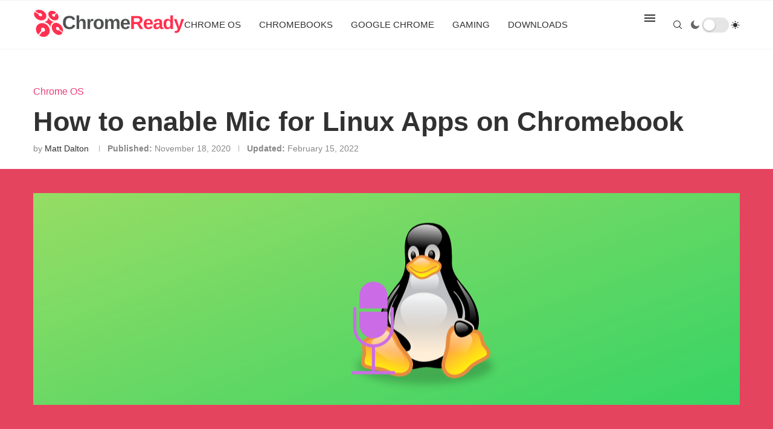

--- FILE ---
content_type: text/html; charset=UTF-8
request_url: https://chromeready.com/3103/enable-mic-linux-apps-chromebook/
body_size: 84914
content:
<!DOCTYPE html>
<html lang="en-US">
<head>
    <meta charset="UTF-8">
    <meta http-equiv="X-UA-Compatible" content="IE=edge">
    <meta name="viewport" content="width=device-width, initial-scale=1">
    <link rel="profile" href="http://gmpg.org/xfn/11"/>
	        <link rel="shortcut icon" href="https://b1501109.smushcdn.com/1501109/wp-content/uploads/sites/3/2022/03/CR_logo_favicon.png?lossy=2&strip=1&webp=1"
              type="image/x-icon"/>
        <link rel="apple-touch-icon" sizes="180x180" href="https://b1501109.smushcdn.com/1501109/wp-content/uploads/sites/3/2022/03/CR_logo_favicon.png?lossy=2&strip=1&webp=1">
	    <link rel="alternate" type="application/rss+xml" title="Chrome Ready RSS Feed"
          href="https://chromeready.com/feed/"/>
    <link rel="alternate" type="application/atom+xml" title="Chrome Ready Atom Feed"
          href="https://chromeready.com/feed/atom/"/>
    <link rel="pingback" href="https://chromeready.com/xmlrpc.php"/>
    <!--[if lt IE 9]>
	<script type="wphb-delay-type" src="https://chromeready.com/wp-content/themes/soledad/js/html5.js"></script>
	<![endif]-->
	<title>How to enable Mic for Linux Apps on Chromebook | Chrome Ready</title><style id="wphb-used-css-post">@charset "UTF-8";.elementor-add-section-area-button.penci-library-modal-btn:hover,.penci-library-modal-btn:hover{background:#6eb48c;opacity:.7}.elementor-add-section-area-button.penci-library-modal-btn,.penci-library-modal-btn{margin-left:5px;background:#6eb48c;vertical-align:top;font-size:0!important}.penci-library-modal-btn:before{content:'';width:16px;height:16px;background-image:url('https://b1501109.smushcdn.com/1501109/wp-content/themes/soledad/images/penci-icon.png?lossy=2&strip=1&webp=1');background-position:center;background-size:contain;background-repeat:no-repeat}#penci-library-modal .penci-elementor-template-library-template-name{text-align:right;flex:1 0 0%}.wp-block-audio{box-sizing:border-box}.wp-block-audio :where(figcaption){margin-top:.5em;margin-bottom:1em}.wp-block-button__link{box-sizing:border-box;cursor:pointer;text-align:center;word-break:break-word;display:inline-block}.wp-block-button__link.aligncenter{text-align:center}:root :where(.wp-block-button .wp-block-button__link.is-style-outline),:root :where(.wp-block-button.is-style-outline > .wp-block-button__link){border:2px solid;padding:.667em 1.333em}:root :where(.wp-block-button .wp-block-button__link.is-style-outline:not(.has-text-color)),:root :where(.wp-block-button.is-style-outline > .wp-block-button__link:not(.has-text-color)){color:currentColor}:root :where(.wp-block-button .wp-block-button__link.is-style-outline:not(.has-background)),:root :where(.wp-block-button.is-style-outline > .wp-block-button__link:not(.has-background)){background-color:initial;background-image:none}.wp-block-code{box-sizing:border-box}.wp-block-columns{box-sizing:border-box;display:flex;flex-wrap:wrap!important;align-items:normal!important}@media (width >= 782px){.wp-block-columns{flex-wrap:nowrap!important}}.wp-block-cover,.wp-block-cover-image{box-sizing:border-box;background-position:50%;justify-content:center;align-items:center;min-height:430px;padding:1em;display:flex;position:relative;overflow:clip}.wp-block-cover-image.aligncenter,.wp-block-cover.aligncenter{display:flex}:root :where(.wp-block-cover h1:not(.has-text-color)),:root :where(.wp-block-cover h2:not(.has-text-color)),:root :where(.wp-block-cover h3:not(.has-text-color)),:root :where(.wp-block-cover h4:not(.has-text-color)),:root :where(.wp-block-cover h5:not(.has-text-color)),:root :where(.wp-block-cover h6:not(.has-text-color)),:root :where(.wp-block-cover p:not(.has-text-color)){color:inherit}.wp-block-cover .wp-block-embed{min-width:320px;min-height:240px}.wp-block-embed{overflow-wrap:break-word}.wp-block-embed :where(figcaption){margin-top:.5em;margin-bottom:1em}.wp-block-gallery:not(.has-nested-images){flex-wrap:wrap;margin:0;padding:0;list-style-type:none;display:flex}.wp-block-gallery:not(.has-nested-images) figcaption{flex-grow:1}.wp-block-group{box-sizing:border-box}h1.has-background,h2.has-background,h3.has-background,h4.has-background,h5.has-background,h6.has-background{padding:1.25em 2.375em}.wp-block-image img{box-sizing:border-box;vertical-align:bottom;max-width:100%;height:auto}.wp-block-image[style*=border-radius] img,.wp-block-image[style*=border-radius]>a{border-radius:inherit}.wp-block-image.aligncenter{text-align:center}.wp-block-image.alignfull img{width:100%;height:auto}.wp-block-image .aligncenter,.wp-block-image.aligncenter{display:table}.wp-block-image .aligncenter>figcaption,.wp-block-image.aligncenter>figcaption{caption-side:bottom;display:table-caption}.wp-block-image .aligncenter{margin-left:auto;margin-right:auto}.wp-block-image :where(figcaption){margin-top:.5em;margin-bottom:1em}:root :where(.wp-block-image.is-style-rounded img,.wp-block-image .is-style-rounded img){border-radius:9999px}.wp-block-image figure{margin:0}@keyframes turn-off-visibility{0%{opacity:1;visibility:visible}99%{opacity:0;visibility:visible}to{opacity:0;visibility:hidden}}@keyframes lightbox-zoom-out{0%{visibility:visible;transform:translate(-50%,-50%) scale(1)}99%{visibility:visible}to{transform:translate(calc((-100vw + var(--wp--lightbox-scrollbar-width))/ 2 + var(--wp--lightbox-initial-left-position)),calc(-50vh + var(--wp--lightbox-initial-top-position))) scale(var(--wp--lightbox-scale));visibility:hidden}}.wp-block-latest-posts{box-sizing:border-box}:root :where(.wp-block-latest-posts.is-grid){padding:0}:root :where(.wp-block-latest-posts.wp-block-latest-posts__list){padding-left:0}ol,ul{box-sizing:border-box}:root :where(ul.has-background,ol.has-background){padding:1.25em 2.375em}:root :where(p.has-background){padding:1.25em 2.375em}:where(p.has-text-color:not(.has-link-color)) a{color:inherit}:where(.wp-block-post-comments-form) input:not([type=submit]),:where(.wp-block-post-comments-form) textarea{border:1px solid #949494;font-family:inherit;font-size:1em}:where(.wp-block-post-comments-form) input:where(:not([type=submit]):not([type=checkbox])),:where(.wp-block-post-comments-form) textarea{padding:calc(.667em + 2px)}.wp-block-pullquote{box-sizing:border-box;overflow-wrap:break-word;text-align:center;margin:0 0 1em;padding:4em 0}.wp-block-pullquote blockquote,.wp-block-pullquote cite,.wp-block-pullquote p{color:inherit}.wp-block-pullquote blockquote{margin:0}.wp-block-pullquote p{margin-top:0}.wp-block-pullquote p:last-child{margin-bottom:0}.wp-block-pullquote cite,.wp-block-pullquote footer{position:relative}.wp-block-pullquote.has-text-align-right blockquote{text-align:right}.wp-block-pullquote.is-style-solid-color{border:none}.wp-block-pullquote.is-style-solid-color blockquote{max-width:60%;margin-left:auto;margin-right:auto}.wp-block-pullquote.is-style-solid-color blockquote p{margin-top:0;margin-bottom:0;font-size:2em}.wp-block-pullquote.is-style-solid-color blockquote cite{text-transform:none;font-style:normal}.wp-block-pullquote cite{color:inherit}.wp-block-post-template{max-width:100%;margin-top:0;margin-bottom:0;padding:0;list-style:none}.wp-block-quote{box-sizing:border-box}.wp-block-quote{overflow-wrap:break-word}.wp-block-quote.is-large:where(:not(.is-style-plain)),.wp-block-quote.is-style-large:where(:not(.is-style-plain)){margin-bottom:1em;padding:0 1em}.wp-block-quote.is-large:where(:not(.is-style-plain)) p,.wp-block-quote.is-style-large:where(:not(.is-style-plain)) p{font-size:1.5em;font-style:italic;line-height:1.6}.wp-block-quote.is-large:where(:not(.is-style-plain)) cite,.wp-block-quote.is-large:where(:not(.is-style-plain)) footer,.wp-block-quote.is-style-large:where(:not(.is-style-plain)) cite,.wp-block-quote.is-style-large:where(:not(.is-style-plain)) footer{text-align:right;font-size:1.125em}.wp-block-quote>cite{display:block}.wp-block-search__button{word-break:normal;margin-left:10px}.wp-block-search__button svg{fill:currentColor;vertical-align:text-bottom;width:1.25em;min-width:24px;height:1.25em;min-height:24px}.wp-block-search__label{width:100%}.wp-block-search__input{appearance:none;border:1px solid #949494;flex-grow:1;min-width:3rem;margin-left:0;margin-right:0;padding:8px;text-decoration:unset!important}:where(.wp-block-search__button-inside .wp-block-search__inside-wrapper) .wp-block-search__input{border:none;border-radius:0;padding:0 4px}:where(.wp-block-search__button-inside .wp-block-search__inside-wrapper) .wp-block-search__input:focus{outline:0}.wp-block-separator{border:none;border-top:2px solid}:root :where(.wp-block-separator.is-style-dots){text-align:center;height:auto;line-height:1}:root :where(.wp-block-separator.is-style-dots):before{color:currentColor;content:"···";letter-spacing:2em;padding-left:2em;font-family:serif;font-size:1.5em}.wp-block-separator.is-style-dots{background:0 0!important;border:none!important}:root :where(.wp-block-site-logo.is-style-rounded){border-radius:9999px}:root :where(.wp-block-site-title a){color:inherit}:root :where(.wp-block-social-links .wp-social-link a){padding:.25em}:root :where(.wp-block-social-links.is-style-logos-only .wp-social-link a){padding:0}:root :where(.wp-block-social-links.is-style-pill-shape .wp-social-link a){padding-left:.66667em;padding-right:.66667em}:root :where(.wp-block-tag-cloud.is-style-outline){flex-wrap:wrap;gap:1ch;display:flex}:root :where(.wp-block-tag-cloud.is-style-outline a){border:1px solid;margin-right:0;padding:1ch 2ch;font-size:unset!important;text-decoration:none!important}.wp-block-table{overflow-x:auto}.wp-block-table table{border-collapse:collapse;width:100%}.wp-block-table thead{border-bottom:3px solid}.wp-block-table td,.wp-block-table th{border:1px solid;padding:.5em}.wp-block-table.aligncenter{width:auto;display:table}.wp-block-table.aligncenter td,.wp-block-table.aligncenter th{word-break:break-word}.wp-block-table table[style*=border-top-color] tr:first-child,.wp-block-table table[style*=border-top-color] tr:first-child td,.wp-block-table table[style*=border-top-color] tr:first-child th,.wp-block-table table[style*=border-top-color]>*,.wp-block-table table[style*=border-top-color]>* td,.wp-block-table table[style*=border-top-color]>* th{border-top-color:inherit}.wp-block-table table[style*=border-top-color] tr:not(:first-child){border-top-color:initial}.wp-block-table table[style*=border-right-color] td:last-child,.wp-block-table table[style*=border-right-color] th,.wp-block-table table[style*=border-right-color] tr,.wp-block-table table[style*=border-right-color]>*{border-right-color:inherit}.wp-block-table table[style*=border-bottom-color] tr:last-child,.wp-block-table table[style*=border-bottom-color] tr:last-child td,.wp-block-table table[style*=border-bottom-color] tr:last-child th,.wp-block-table table[style*=border-bottom-color]>*,.wp-block-table table[style*=border-bottom-color]>* td,.wp-block-table table[style*=border-bottom-color]>* th{border-bottom-color:inherit}.wp-block-table table[style*=border-bottom-color] tr:not(:last-child){border-bottom-color:initial}.wp-block-table table[style*=border-width] td,.wp-block-table table[style*=border-width] th,.wp-block-table table[style*=border-width] tr,.wp-block-table table[style*=border-width]>*{border-style:inherit;border-width:inherit}.wp-block-video{box-sizing:border-box}@supports (position:sticky){.wp-block-video [poster]{object-fit:cover}}.wp-block-video.aligncenter{text-align:center}.wp-block-video :where(figcaption){margin-top:.5em;margin-bottom:1em}.entry-content{counter-reset:footnotes}:root{}:root .has-midnight-gradient-background{background:linear-gradient(135deg,#020381,#2874fc)}.has-text-align-center{text-align:center}.has-text-align-right{text-align:right}.aligncenter{clear:both}html :where(.has-border-color){border-style:solid}html :where([style*=border-top-color]){border-top-style:solid}html :where([style*=border-right-color]){border-right-style:solid}html :where([style*=border-bottom-color]){border-bottom-style:solid}html :where([style*=border-left-color]){border-left-style:solid}html :where([style*=border-width]){border-style:solid}html :where([style*=border-top-width]){border-top-style:solid}html :where([style*=border-right-width]){border-right-style:solid}html :where([style*=border-bottom-width]){border-bottom-style:solid}html :where([style*=border-left-width]){border-left-style:solid}html :where(img[class*=wp-image-]){max-width:100%;height:auto}html :where(.is-position-sticky){}@media screen and (width <= 600px){html :where(.is-position-sticky){}}.wp-block-audio :where(figcaption){color:#555;font-size:13px;text-align:center}.is-dark-theme .wp-block-audio :where(figcaption){color:#ffffffa6}.wp-block-audio{margin:0 0 1em}.wp-block-code{border:1px solid #ccc;border-radius:4px;font-family:Menlo,Consolas,monaco,monospace;padding:.8em 1em}.wp-block-embed :where(figcaption){color:#555;font-size:13px;text-align:center}.is-dark-theme .wp-block-embed :where(figcaption){color:#ffffffa6}.wp-block-embed{margin:0 0 1em}.blocks-gallery-caption{color:#555;font-size:13px;text-align:center}.is-dark-theme .blocks-gallery-caption{color:#ffffffa6}:root :where(.wp-block-image figcaption){color:#555;font-size:13px;text-align:center}.is-dark-theme :root :where(.wp-block-image figcaption){color:#ffffffa6}.wp-block-image{margin:0 0 1em}.wp-block-pullquote{border-bottom:4px solid;border-top:4px solid;color:currentColor;margin-bottom:1.75em}.wp-block-pullquote cite,.wp-block-pullquote footer,.wp-block-pullquote__citation{color:currentColor;font-size:.8125em;font-style:normal;text-transform:uppercase}.wp-block-quote{border-left:.25em solid;margin:0 0 1.75em;padding-left:1em}.wp-block-quote cite,.wp-block-quote footer{color:currentColor;font-size:.8125em;font-style:normal;position:relative}.wp-block-quote.has-text-align-right{border-left:none;border-right:.25em solid;padding-left:0;padding-right:1em}.wp-block-quote.has-text-align-center{border:none;padding-left:0}.wp-block-quote.is-large,.wp-block-quote.is-style-large,.wp-block-quote.is-style-plain{border:none}.wp-block-search .wp-block-search__label{font-weight:700}.wp-block-search__button{border:1px solid #ccc;padding:.375em .625em}.wp-block-separator.has-css-opacity{opacity:.4}.wp-block-separator{border:none;border-bottom:2px solid;margin-left:auto;margin-right:auto}.wp-block-separator.has-alpha-channel-opacity{opacity:1}.wp-block-separator:not(.is-style-wide):not(.is-style-dots){width:100px}.wp-block-separator.has-background:not(.is-style-dots){border-bottom:none;height:1px}.wp-block-separator.has-background:not(.is-style-wide):not(.is-style-dots){height:2px}.wp-block-table{margin:0 0 1em}.wp-block-table td,.wp-block-table th{word-break:normal}.wp-block-table :where(figcaption){color:#555;font-size:13px;text-align:center}.is-dark-theme .wp-block-table :where(figcaption){color:#ffffffa6}.wp-block-video :where(figcaption){color:#555;font-size:13px;text-align:center}.is-dark-theme .wp-block-video :where(figcaption){color:#ffffffa6}.wp-block-video{margin:0 0 1em}:root :where(.wp-block-template-part.has-background){margin-bottom:0;margin-top:0;padding:1.25em 2.375em}.pchead-e-block{--pcborder-cl:#dedede;--pcaccent-cl:#6eb48c}.heading1-style-1>h1,.heading1-style-2>h1,.heading2-style-1>h2,.heading2-style-2>h2,.heading3-style-1>h3,.heading3-style-2>h3,.heading4-style-1>h4,.heading4-style-2>h4,.heading5-style-1>h5,.heading5-style-2>h5{padding-bottom:8px;border-bottom:1px solid var(--pcborder-cl);overflow:hidden}.heading1-style-2>h1,.heading2-style-2>h2,.heading3-style-2>h3,.heading4-style-2>h4,.heading5-style-2>h5{border-bottom-width:0;position:relative}.heading1-style-2>h1:before,.heading2-style-2>h2:before,.heading3-style-2>h3:before,.heading4-style-2>h4:before,.heading5-style-2>h5:before{content:'';width:50px;height:2px;bottom:0;left:0;z-index:2;background:var(--pcaccent-cl);position:absolute}.heading1-style-2>h1:after,.heading2-style-2>h2:after,.heading3-style-2>h3:after,.heading4-style-2>h4:after,.heading5-style-2>h5:after{content:'';width:100%;height:2px;bottom:0;left:20px;z-index:1;background:var(--pcborder-cl);position:absolute}.heading1-style-3>h1,.heading1-style-4>h1,.heading2-style-3>h2,.heading2-style-4>h2,.heading3-style-3>h3,.heading3-style-4>h3,.heading4-style-3>h4,.heading4-style-4>h4,.heading5-style-3>h5,.heading5-style-4>h5{position:relative;padding-left:20px}.heading1-style-3>h1:before,.heading1-style-4>h1:before,.heading2-style-3>h2:before,.heading2-style-4>h2:before,.heading3-style-3>h3:before,.heading3-style-4>h3:before,.heading4-style-3>h4:before,.heading4-style-4>h4:before,.heading5-style-3>h5:before,.heading5-style-4>h5:before{width:10px;height:100%;content:'';position:absolute;top:0;left:0;bottom:0;background:var(--pcaccent-cl)}.heading1-style-4>h1,.heading2-style-4>h2,.heading3-style-4>h3,.heading4-style-4>h4,.heading5-style-4>h5{padding:10px 20px;background:#f1f1f1}.heading1-style-5>h1,.heading2-style-5>h2,.heading3-style-5>h3,.heading4-style-5>h4,.heading5-style-5>h5{position:relative;z-index:1}.heading1-style-5>h1:before,.heading2-style-5>h2:before,.heading3-style-5>h3:before,.heading4-style-5>h4:before,.heading5-style-5>h5:before{content:"";position:absolute;left:0;bottom:0;width:200px;height:50%;transform:skew(-25deg) translateX(0);background:var(--pcaccent-cl);z-index:-1;opacity:.4}.heading1-style-6>h1,.heading2-style-6>h2,.heading3-style-6>h3,.heading4-style-6>h4,.heading5-style-6>h5{text-decoration:underline;text-underline-offset:2px;text-decoration-thickness:4px;text-decoration-color:var(--pcaccent-cl)}span.wp-block-wpseopress-local-business-field{margin-right:8px}/*! This file is auto-generated */.wp-block-button__link{color:#fff;background-color:#32373c;border-radius:9999px;box-shadow:none;text-decoration:none;padding:calc(.667em + 2px) calc(1.333em + 2px);font-size:1.125em}.wp-block-file__button{background:#32373c;color:#fff;text-decoration:none}:root{--wp--preset--color--black:#000000;--wp--preset--color--cyan-bluish-gray:#abb8c3;--wp--preset--color--white:#ffffff;--wp--preset--color--pale-pink:#f78da7;--wp--preset--color--vivid-red:#cf2e2e;--wp--preset--color--luminous-vivid-orange:#ff6900;--wp--preset--color--luminous-vivid-amber:#fcb900;--wp--preset--color--light-green-cyan:#7bdcb5;--wp--preset--color--vivid-green-cyan:#00d084;--wp--preset--color--pale-cyan-blue:#8ed1fc;--wp--preset--color--vivid-cyan-blue:#0693e3;--wp--preset--color--vivid-purple:#9b51e0;--wp--preset--gradient--vivid-cyan-blue-to-vivid-purple:linear-gradient(135deg,rgba(6,147,227,1) 0%,rgb(155,81,224) 100%);--wp--preset--gradient--light-green-cyan-to-vivid-green-cyan:linear-gradient(135deg,rgb(122,220,180) 0%,rgb(0,208,130) 100%);--wp--preset--gradient--luminous-vivid-amber-to-luminous-vivid-orange:linear-gradient(135deg,rgba(252,185,0,1) 0%,rgba(255,105,0,1) 100%);--wp--preset--gradient--luminous-vivid-orange-to-vivid-red:linear-gradient(135deg,rgba(255,105,0,1) 0%,rgb(207,46,46) 100%);--wp--preset--gradient--very-light-gray-to-cyan-bluish-gray:linear-gradient(135deg,rgb(238,238,238) 0%,rgb(169,184,195) 100%);--wp--preset--gradient--cool-to-warm-spectrum:linear-gradient(135deg,rgb(74,234,220) 0%,rgb(151,120,209) 20%,rgb(207,42,186) 40%,rgb(238,44,130) 60%,rgb(251,105,98) 80%,rgb(254,248,76) 100%);--wp--preset--gradient--blush-light-purple:linear-gradient(135deg,rgb(255,206,236) 0%,rgb(152,150,240) 100%);--wp--preset--gradient--blush-bordeaux:linear-gradient(135deg,rgb(254,205,165) 0%,rgb(254,45,45) 50%,rgb(107,0,62) 100%);--wp--preset--gradient--luminous-dusk:linear-gradient(135deg,rgb(255,203,112) 0%,rgb(199,81,192) 50%,rgb(65,88,208) 100%);--wp--preset--gradient--pale-ocean:linear-gradient(135deg,rgb(255,245,203) 0%,rgb(182,227,212) 50%,rgb(51,167,181) 100%);--wp--preset--gradient--electric-grass:linear-gradient(135deg,rgb(202,248,128) 0%,rgb(113,206,126) 100%);--wp--preset--gradient--midnight:linear-gradient(135deg,rgb(2,3,129) 0%,rgb(40,116,252) 100%);--wp--preset--font-size--small:12px;--wp--preset--font-size--medium:20px;--wp--preset--font-size--large:32px;--wp--preset--font-size--x-large:42px}body .is-layout-flex{display:flex}.is-layout-flex{flex-wrap:wrap;align-items:center}.is-layout-flex>:is(*,div){margin:0}body .is-layout-grid{display:grid}.is-layout-grid>:is(*,div){margin:0}.has-black-color{color:var(--wp--preset--color--black)!important}.has-cyan-bluish-gray-color{color:var(--wp--preset--color--cyan-bluish-gray)!important}.has-white-color{color:var(--wp--preset--color--white)!important}.has-pale-pink-color{color:var(--wp--preset--color--pale-pink)!important}.has-vivid-red-color{color:var(--wp--preset--color--vivid-red)!important}.has-luminous-vivid-orange-color{color:var(--wp--preset--color--luminous-vivid-orange)!important}.has-luminous-vivid-amber-color{color:var(--wp--preset--color--luminous-vivid-amber)!important}.has-light-green-cyan-color{color:var(--wp--preset--color--light-green-cyan)!important}.has-vivid-green-cyan-color{color:var(--wp--preset--color--vivid-green-cyan)!important}.has-pale-cyan-blue-color{color:var(--wp--preset--color--pale-cyan-blue)!important}.has-vivid-cyan-blue-color{color:var(--wp--preset--color--vivid-cyan-blue)!important}.has-vivid-purple-color{color:var(--wp--preset--color--vivid-purple)!important}.has-black-background-color{background-color:var(--wp--preset--color--black)!important}.has-cyan-bluish-gray-background-color{background-color:var(--wp--preset--color--cyan-bluish-gray)!important}.has-white-background-color{background-color:var(--wp--preset--color--white)!important}.has-pale-pink-background-color{background-color:var(--wp--preset--color--pale-pink)!important}.has-vivid-red-background-color{background-color:var(--wp--preset--color--vivid-red)!important}.has-luminous-vivid-orange-background-color{background-color:var(--wp--preset--color--luminous-vivid-orange)!important}.has-luminous-vivid-amber-background-color{background-color:var(--wp--preset--color--luminous-vivid-amber)!important}.has-light-green-cyan-background-color{background-color:var(--wp--preset--color--light-green-cyan)!important}.has-vivid-green-cyan-background-color{background-color:var(--wp--preset--color--vivid-green-cyan)!important}.has-pale-cyan-blue-background-color{background-color:var(--wp--preset--color--pale-cyan-blue)!important}.has-vivid-cyan-blue-background-color{background-color:var(--wp--preset--color--vivid-cyan-blue)!important}.has-vivid-purple-background-color{background-color:var(--wp--preset--color--vivid-purple)!important}.has-black-border-color{border-color:var(--wp--preset--color--black)!important}.has-cyan-bluish-gray-border-color{border-color:var(--wp--preset--color--cyan-bluish-gray)!important}.has-white-border-color{border-color:var(--wp--preset--color--white)!important}.has-pale-pink-border-color{border-color:var(--wp--preset--color--pale-pink)!important}.has-vivid-red-border-color{border-color:var(--wp--preset--color--vivid-red)!important}.has-luminous-vivid-orange-border-color{border-color:var(--wp--preset--color--luminous-vivid-orange)!important}.has-luminous-vivid-amber-border-color{border-color:var(--wp--preset--color--luminous-vivid-amber)!important}.has-light-green-cyan-border-color{border-color:var(--wp--preset--color--light-green-cyan)!important}.has-vivid-green-cyan-border-color{border-color:var(--wp--preset--color--vivid-green-cyan)!important}.has-pale-cyan-blue-border-color{border-color:var(--wp--preset--color--pale-cyan-blue)!important}.has-vivid-cyan-blue-border-color{border-color:var(--wp--preset--color--vivid-cyan-blue)!important}.has-vivid-purple-border-color{border-color:var(--wp--preset--color--vivid-purple)!important}.has-vivid-cyan-blue-to-vivid-purple-gradient-background{background:var(--wp--preset--gradient--vivid-cyan-blue-to-vivid-purple)!important}.has-light-green-cyan-to-vivid-green-cyan-gradient-background{background:var(--wp--preset--gradient--light-green-cyan-to-vivid-green-cyan)!important}.has-luminous-vivid-amber-to-luminous-vivid-orange-gradient-background{background:var(--wp--preset--gradient--luminous-vivid-amber-to-luminous-vivid-orange)!important}.has-luminous-vivid-orange-to-vivid-red-gradient-background{background:var(--wp--preset--gradient--luminous-vivid-orange-to-vivid-red)!important}.has-very-light-gray-to-cyan-bluish-gray-gradient-background{background:var(--wp--preset--gradient--very-light-gray-to-cyan-bluish-gray)!important}.has-cool-to-warm-spectrum-gradient-background{background:var(--wp--preset--gradient--cool-to-warm-spectrum)!important}.has-blush-light-purple-gradient-background{background:var(--wp--preset--gradient--blush-light-purple)!important}.has-blush-bordeaux-gradient-background{background:var(--wp--preset--gradient--blush-bordeaux)!important}.has-luminous-dusk-gradient-background{background:var(--wp--preset--gradient--luminous-dusk)!important}.has-pale-ocean-gradient-background{background:var(--wp--preset--gradient--pale-ocean)!important}.has-electric-grass-gradient-background{background:var(--wp--preset--gradient--electric-grass)!important}.has-midnight-gradient-background{background:var(--wp--preset--gradient--midnight)!important}.has-small-font-size{font-size:var(--wp--preset--font-size--small)!important}.has-medium-font-size{font-size:var(--wp--preset--font-size--medium)!important}.has-large-font-size{font-size:var(--wp--preset--font-size--large)!important}.has-x-large-font-size{font-size:var(--wp--preset--font-size--x-large)!important}:root :where(.wp-block-pullquote){font-size:1.5em;line-height:1.6}.wrapper-penci-review{margin-bottom:25px;margin-top:20px;border:1px solid #dedede}.penci-review-container{padding:25px}.penci-review-metas{display:block;overflow:hidden}.penci-review-metas .penci-review-btnbuy{float:left;font-size:12px;font-weight:700;margin-top:4px;border:1px solid;padding:0 12px;height:28px;line-height:26px;color:var(--pcaccent-cl);-moz-transition:.25s;-webkit-transition:.25s;transition:.25s}.penci-review-metas .penci-review-btnbuy:hover{background:var(--pcaccent-cl);color:#fff;border-color:var(--pcaccent-cl);text-decoration:none}.penci-review-container.penci-review-count{border-bottom:1px solid #dedede}.penci-review-container.penci-review-count h4{font-size:20px;margin:0}.penci-review-container.penci-review-count h4 a,.penci-review-container.penci-review-count h4 span{font-family:inherit;color:inherit;font-size:inherit;font-weight:inherit;letter-spacing:inherit;text-decoration:none!important}.penci-review-process{display:block;height:13px;background:#e6e6e6;width:100%;margin-top:5px}.penci-review-process span{display:block;height:13px;width:0;background:var(--pcaccent-cl)}.penci-review-score-total{background:var(--pcaccent-cl);color:#fff;text-align:center;padding:16px 10px;display:block}.penci-review-score-total span{font-size:12px}@media only screen and (max-width:767px){.penci-review-score-total{margin-top:20px}.penci-review-container.penci-review-count h4{font-size:18px}}.mfp-bg{z-index:9999999;opacity:.8;background:#0b0b0b;width:100%;height:100%;position:fixed;top:0;left:0;overflow:hidden}.mfp-wrap{z-index:9999999;-webkit-backface-visibility:hidden;width:100%;height:100%;position:fixed;top:0;left:0;outline:0!important}button::-moz-focus-inner{border:0;padding:0}.penci-owl-carousel{-webkit-tap-highlight-color:transparent;z-index:1;--pcfs-delay:.5s;width:100%;display:block;position:relative}.penci-owl-carousel .penci-owl-dot{cursor:pointer;cursor:hand;-webkit-user-select:none;-moz-user-select:none;-ms-user-select:none;user-select:none;-khtml-user-select:none}@-webkit-keyframes swing{20%{-webkit-transform:rotate3d(0,0,1,15deg);transform:rotate3d(0,0,1,15deg)}40%{-webkit-transform:rotate3d(0,0,1,-10deg);transform:rotate3d(0,0,1,-10deg)}60%{-webkit-transform:rotate3d(0,0,1,5deg);transform:rotate3d(0,0,1,5deg)}80%{-webkit-transform:rotate3d(0,0,1,-5deg);transform:rotate3d(0,0,1,-5deg)}to{-webkit-transform:rotate3d(0,0,1,0);transform:rotate3d(0,0,1,0)}}@keyframes swing{20%{-webkit-transform:rotate3d(0,0,1,15deg);transform:rotate3d(0,0,1,15deg)}40%{-webkit-transform:rotate3d(0,0,1,-10deg);transform:rotate3d(0,0,1,-10deg)}60%{-webkit-transform:rotate3d(0,0,1,5deg);transform:rotate3d(0,0,1,5deg)}80%{-webkit-transform:rotate3d(0,0,1,-5deg);transform:rotate3d(0,0,1,-5deg)}to{-webkit-transform:rotate3d(0,0,1,0);transform:rotate3d(0,0,1,0)}}.swing{-webkit-transform-origin:top;transform-origin:top;-webkit-animation-name:swing;animation-name:swing}*{-webkit-box-sizing:border-box;-moz-box-sizing:border-box;box-sizing:border-box;outline:0}*,blockquote,body,dd,div,dt,fieldset,form,h1,h2,h3,h4,h5,h6,html,input,label,li,ol,p,pre,td,th,ul{margin:0;padding:0}input{background-color:#0000}table{border-collapse:collapse;border-spacing:0}fieldset,img{border:0}cite,strong,th,var{font-style:normal;font-weight:400}li,ol,ul{list-style:none}th{text-align:left}h1,h2,h3,h4,h5,h6{font-size:100%;font-weight:400}q:after,q:before{content:""}strong{font-weight:700}img{vertical-align:top;max-width:100%;height:auto}a img{border:none}body:not(.penci-fawesome-ver5) .penci-faicon{font-family:FontAwesome;font-weight:400}button,input[type=button],input[type=email],input[type=search],input[type=submit],input[type=text],textarea{-webkit-appearance:none;-webkit-border-radius:0;border-radius:0}p:empty:before{content:none}body,html{-webkit-font-smoothing:antialiased}body{font-family:var(--pcbody-font);color:#313131;text-rendering:optimizelegibility;-webkit-font-smoothing:antialiased;-moz-osx-font-smoothing:grayscale;--pcbg-cl:#fff;--pctext-cl:#313131;--pcborder-cl:#dedede;--pcheading-cl:#313131;--pcmeta-cl:#888;--pcaccent-cl:#6eb48c;--pcbody-font:"PT Serif",serif;--pchead-font:"Raleway",sans-serif;--pchead-wei:bold;--pchd-mg:60px;--pcctain:1170px;background-color:#fff;font-size:14px;overflow-x:hidden}textarea{min-height:100px}input[type=date],input[type=email],input[type=number],input[type=password],input[type=search],input[type=tel],input[type=text],input[type=url],select,textarea{font-family:var(--pcbody-font);border:1px solid var(--pcborder-cl);box-shadow:none;color:var(--pctext-cl);vertical-align:middle;font-size:inherit;background-color:#0000;border-radius:0;width:100%;max-width:100%;padding:11px 20px}select{-webkit-appearance:none;-moz-appearance:none;appearance:none;background-image:url("[data-uri]");background-position:right 10px top 50%;background-repeat:no-repeat;background-size:auto 18px;padding:8px 28px 8px 15px}input[type=date]:focus,input[type=email]:focus,input[type=number]:focus,input[type=password]:focus,input[type=search]:focus,input[type=tel]:focus,input[type=text]:focus,input[type=url]:focus,select:focus,textarea:focus{outline:0}[type=button],[type=submit],button{font-family:var(--pchead-font);font-weight:var(--pchead-wei);background-color:var(--pcaccent-cl);color:#fff;text-align:center;box-shadow:none;text-shadow:none;cursor:pointer;text-transform:uppercase;border:0;border-radius:0;outline:0;padding:12px 20px;font-size:13px;line-height:1.2;text-decoration:none;display:inline-block}p{font-size:14px;line-height:28px}a{color:var(--pcaccent-cl);cursor:pointer;outline:0;text-decoration:none;-webkit-transition:color .3s;-moz-transition:color .3s;transition:color .3s}h1,h2,h3,h4,h5,h6{font-family:var(--pchead-font);font-style:normal;font-weight:var(--pchead-wei);line-height:1.35}.container{width:var(--pcctain);margin:0 auto}.container.penci_sidebar:after,.container.penci_sidebar:before{content:"";clear:both;display:table}body:not(.penci-fawesome-ver5) .penci-faicon.fa-facebook:before{content:""}#main{width:100%}.container.penci_sidebar #main{float:left;width:70.94%;padding-right:50px}.penci-sidebar-content{float:right;width:29.06%}.penci-sidebar-content.penci-sticky-sidebar.is-sticky{margin-top:75px}.clear-footer{clear:both;width:100%;height:1px;margin-bottom:29px;display:block}.wrapper-boxed{overflow:hidden}.penci-top-bar{background:#313131;height:auto}.headline-title{color:#fff;background:var(--pcaccent-cl);float:left;text-transform:uppercase;font-size:12px;line-height:32px;font-family:var(--pchead-font);z-index:10;font-weight:var(--pchead-wei);height:32px;padding:0 15px;display:inline-block;position:relative}.penci-top-bar .penci-owl-carousel:not(.penci-owl-loaded)>div:first-child{height:32px}a.penci-topbar-post-title{color:#fff;font-size:12px;font-family:var(--pchead-font);text-transform:uppercase;white-space:nowrap;line-height:32px;font-weight:var(--pchead-wei);-webkit-transition:color .3s;-moz-transition:color .3s;transition:color .3s;display:inline-block;text-decoration:none!important}a.penci-topbar-post-title:hover{color:var(--pcaccent-cl)}.loaded a.penci-topbar-post-title{opacity:1}.penci-topbar-social{float:right;z-index:10;display:inline-block;position:relative}.penci-topbar-social>div{vertical-align:top;display:inline-block}.penci-topbar-social a{float:left;vertical-align:top;color:#fff;-o-transition:all .2s linear;margin-left:13px;font-size:13px;line-height:32px;-webkit-transition:all .2s linear;-moz-transition:all .2s linear;-ms-transition:all .2s linear;transition:all .2s linear;display:inline-block}.penci-topbar-social a:first-child{margin-left:0}.penci-topbar-social a:hover{color:var(--pcaccent-cl)}.penci-topbar-trending{float:left;text-align:left;text-overflow:ellipsis;white-space:nowrap;width:100%;max-width:420px;display:flex;overflow:hidden}.penci-topbar-trending .swiper{overflow:visible}.penci-topbar-trending .penci-owl-carousel .owl-item{background:#313131}.headline-title.nticker-style-2{margin-right:8px}.headline-title.nticker-style-4{margin-right:9px}.headline-title.nticker-style-2:after{border-top:8px solid #0000;border-left:9px solid var(--pcaccent-cl);content:"";border-bottom:8px solid #0000;width:0;height:0;margin-top:-8px;display:inline-block;position:absolute;top:50%;right:-8px;border-top-color:#0000!important;border-bottom-color:#0000!important}.headline-title.nticker-style-3{padding-right:25px}.headline-title.nticker-style-3:after{content:"";border-top:16px solid #0000;border-bottom:16px solid #0000;border-right:11px solid #313131;width:0;height:0;display:inline-block;position:absolute;top:0;right:0;border-top-color:#0000!important;border-bottom-color:#0000!important}.headline-title.nticker-style-4:after{content:"";border-bottom:32px solid var(--pcaccent-cl);opacity:.8;border-right:9px solid #0000;width:0;height:0;display:inline-block;position:absolute;top:0;right:-9px;border-right-color:#0000!important}div.penci-topbar-menu>ul,ul.penci-topbar-menu{vertical-align:top;margin:0;padding:0;display:inline-block}div.penci-topbar-menu>ul li,ul.penci-topbar-menu li{position:relative}div.penci-topbar-menu>ul>li,ul.penci-topbar-menu>li{float:left;margin-right:20px;display:inline-block}div.penci-topbar-menu>ul>li:last-child,ul.penci-topbar-menu>li:last-child{margin-right:0}div.penci-topbar-menu>ul>li a,ul.penci-topbar-menu>li a{color:#fff;text-transform:uppercase;font-size:11px;line-height:32px;font-family:var(--pchead-font);font-weight:var(--pchead-wei);background:0 0;-webkit-transition:all .3s;-moz-transition:all .3s;transition:all .3s}div.penci-topbar-menu>ul>li>a,ul.penci-topbar-menu>li>a{vertical-align:top;display:inline-block}.penci-topbar-menu img{vertical-align:middle}div.penci-topbar-menu>ul>li a:hover,ul.penci-topbar-menu>li a:hover{color:var(--pcaccent-cl)}div.penci-topbar-menu>ul ul.sub-menu,ul.penci-topbar-menu ul.sub-menu{background:#313131;display:none;position:absolute;left:0;-webkit-box-shadow:0 3px 3px #00000026;-moz-box-shadow:0 3px 3px #00000026;box-shadow:0 3px 3px #00000026}div.penci-topbar-menu>ul li:hover>ul.sub-menu,ul.penci-topbar-menu li:hover>ul.sub-menu{z-index:105;display:block}div.penci-topbar-menu>ul li:hover ul.sub-menu ul.sub-menu,ul.penci-topbar-menu li:hover ul.sub-menu ul.sub-menu{top:0;left:100%}div.penci-topbar-menu>ul ul.sub-menu li a,ul.penci-topbar-menu ul.sub-menu li a{text-align:left;width:150px;margin:0 20px;padding:7px 0;line-height:1.7;display:block}div.penci-topbar-menu>ul ul.sub-menu li a,div.penci-topbar-menu>ul>li>ul.sub-menu>li:first-child,ul.penci-topbar-menu ul.sub-menu li a,ul.penci-topbar-menu>li>ul.sub-menu>li:first-child{border-top:1px solid #414141}div.penci-topbar-menu>ul ul.sub-menu li:first-child>a,ul.penci-topbar-menu ul.sub-menu>li:first-child>a{border-top:none}.penci-top-bar .pclogin-item,.penci-top-bar .pctopbar-login-btn{vertical-align:top;display:inline-block;position:relative}.penci-topbar-social .pclogin-item,.penci-topbar-social-mobile .pclogin-item{margin-right:13px}.penci-top-bar .pclogin-item:not(.penci-login-popup-btn) a{font-size:inherit}.pctopbar-login-btn .pclogin-sub{z-index:10;background:#313131;width:200px;padding:10px 20px;display:none;position:absolute;top:32px;left:0}.pctopbar-login-btn li.pclogin-item:hover>.pclogin-sub{display:block}.pctopbar-login-btn li.pclogin-item img{margin:0 5px 0 0;position:relative;top:5px}.pctopbar-login-btn .pclogin-sub li,.pctopbar-login-btn .pclogin-sub li a{float:none;font-size:inherit;display:block}.pctopbar-login-btn .pclogin-sub li a i{margin-right:5px;font-style:normal}.penci-ld .penci-ldin{width:100%;height:100%;position:absolute;top:0;left:0}.penci-ld .penci-ldin:before{content:"";background:var(--pcaccent-cl);border-radius:100%;width:15%;height:15%;margin:0 auto;-webkit-animation:.7s ease-in-out infinite both LoadingCircleEf;animation:.7s ease-in-out infinite both LoadingCircleEf;display:block}@-webkit-keyframes LoadingCircleEf{0%,100%,80%{-webkit-transform:scale(0);transform:scale(0)}40%{-webkit-transform:scale(1);transform:scale(1)}}@keyframes LoadingCircleEf{0%,100%,80%{-webkit-transform:scale(0);transform:scale(0)}40%{-webkit-transform:scale(1);transform:scale(1)}}#penci-login-popup{vertical-align:middle;text-align:left;z-index:10;color:#313131;opacity:0;background:0 0;width:100%;max-width:470px;margin:0 auto;padding:44px;-webkit-transition:all .4s cubic-bezier(.5, 0, .1, 1);transition:all .4s cubic-bezier(.5, 0, .1, 1);display:block;position:relative;-webkit-transform:scale(.6);transform:scale(.6)}#penci-login-popup:after,#penci-login-popup:before{content:"";z-index:-1;opacity:.75;background:#fff center no-repeat fixed;width:100%;height:100%;display:block;position:absolute;top:0;left:0}#penci-login-popup:after{z-index:-2;opacity:1;background-color:#0000}.top-search-classes{float:right;text-align:center;width:20px;margin-right:0}#navigation .pcheader-icon.penci-top-search{margin-right:0}#navigation .pcheader-icon,.top-search-classes.shoping-cart-icon{margin-right:10px}.top-search-classes.shoping-cart-icon{position:relative}#navigation .pcheader-icon:first-child,#navigation.header-6 .pcheader-icon{margin-right:0}.top-search-classes>a{cursor:pointer;-o-transition:all .3s;color:#313131;background:0 0;height:58px;font-size:14px;line-height:58px;-webkit-transition:all .3s;-moz-transition:all .3s;transition:all .3s;display:block}#navigation.header-6 .menu{margin-right:30px}@media only screen and (width >= 961px){#navigation.header-11 .top-search-classes>a,#navigation.header-6 .top-search-classes>a{height:80px;line-height:80px}}@media only screen and (width <= 960px){#navigation.header-11 .top-search-classes>a,#navigation.header-6 .top-search-classes>a{height:60px;line-height:60px}}.is-sticky #navigation.header-11 .top-search-classes>a,.is-sticky #navigation.header-6 .top-search-classes>a{height:58px;line-height:58px}.top-search-classes>a>i{width:20px}.top-search-classes.shoping-cart-icon>a{position:relative}.top-search-classes.shoping-cart-icon>a>i{font-size:17px}.top-search-classes.shoping-cart-icon>a>span{font-family:var(--pcbody-font);z-index:1;text-align:center;white-space:nowrap;color:#fff;background:var(--pcaccent-cl);-webkit-border-radius:50%;-moz-border-radius:50%;border-radius:50%;width:14px;height:14px;font-size:9px;line-height:14px;-webkit-transition:all .3s;-moz-transition:all .3s;transition:all .3s;display:inline-block;position:absolute;top:calc(50% - 17px);right:-4px}@media only screen and (width <= 960px){#navigation.header-11 .pcheader-icon>a{height:58px;line-height:58px}}#navigation{z-index:9999;-webkit-backface-visibility:hidden;background:#fff;border-bottom:1px solid #ececec;width:100%;height:60px;-webkit-transition:all .3s;-moz-transition:all .3s;transition:all .3s}#navigation.header-6{-webkit-transition:box-shadow .3s,height .3s;-moz-transition:box-shadow .3s,height .3s;transition:box-shadow .3s,height .3s}#navigation.header-layout-bottom{border-top:1px solid #ececec;-webkit-box-shadow:0 0 #0000;-moz-box-shadow:0 0 #0000;box-shadow:0 0 #0000}.is-sticky #navigation{-webkit-box-shadow:0 1px 5px #bebebe75;-moz-box-shadow:0 1px 5px #bebebe75;box-shadow:0 1px 5px #bebebe75;border-color:#0000!important}#navigation .container{text-align:center;display:table;position:relative}#navigation .menu{float:left}#navigation .menu>ul>li,#navigation ul.menu>li{float:left;margin-right:30px;display:inline-block;position:relative}#navigation .menu>li:last-child,#navigation .menu>ul>li:last-child{margin-right:0}#navigation .menu>li>a,#navigation .sub-menu li a{font-family:var(--pchead-font);color:#313131;text-transform:uppercase;-o-transition:.3s;font-size:12px;font-weight:var(--pchead-wei);text-decoration:none;-webkit-transition:all .3s;-moz-transition:all .3s;-ms-transition:all .3s;display:inline-block;position:relative}#navigation .menu>li>a{line-height:58px}#navigation .menu>li>a>i,#navigation .sub-menu li>a>i{margin-right:5px;font-size:13px}#navigation .menu>ul>li>a:before,#navigation ul.menu>li>a:before{content:"";background:var(--pcaccent-cl);width:0;height:2px;-webkit-transition:all .2s;-moz-transition:all .2s;transition:all .2s;position:absolute;bottom:18px;left:50%}#navigation .menu>ul>li:hover>a:before,#navigation .menu>ul>li>a:hover:before,#navigation ul.menu>li:hover>a:before,#navigation ul.menu>li>a:hover:before{width:100%;left:0}#navigation .menu>li.current-menu-ancestor>a,#navigation .menu>li.current-menu-item>a,#navigation .menu>li.current_page_item>a,#navigation .menu>li:hover>a,#navigation .menu>li>a:hover{color:var(--pcaccent-cl)}#navigation .menu>ul>li>a>img,#navigation ul.menu>li>a>img{vertical-align:middle}#navigation .button-menu-mobile{float:left;text-align:center;color:#313131;cursor:pointer;font-size:21px;line-height:60px;-webkit-transition:color .3s;-moz-transition:color .3s;transition:color .3s;display:none}#logo a{vertical-align:top;display:inline-block}#logo h1{margin:0}#navigation.header-6{height:82px}#navigation.header-6 .container{text-align:right}#navigation.header-6 .menu{float:none}#navigation.header-6 #logo{float:left;text-align:left;display:block}#navigation.header-6 #logo img{width:auto;max-height:80px;padding:12px 0;-webkit-transition:all .3s;-moz-transition:all .3s;transition:all .3s}#navigation.header-6 .menu>li>a,#navigation.header-6 ul.menu>li>a{line-height:80px}#navigation.header-6 .menu>ul>li>a:before,#navigation.header-6 ul.menu>li>a:before{bottom:29px}#navigation.header-6 .pcheader-icon{margin-left:40px}#navigation.header-6 .pcheader-icon>a{height:80px;line-height:80px}@media only screen and (width >= 961px){.header-search-style-default #navigation.header-6 .penci-menuhbg-toggle,.header-search-style-default #navigation.header-6 .show-search{height:80px}.header-search-style-default #navigation.header-6 .show-search a.close-search{height:80px;line-height:80px}.header-search-style-default #navigation.header-6 .show-search form.pc-searchform input.search-input{height:80px;padding:26px 35px 26px 0}}#navigation.header-11>.container{-webkit-flex-wrap:wrap;-ms-flex-wrap:wrap;flex-wrap:wrap;align-items:center;display:-webkit-flex;display:-ms-flexbox;display:flex}#navigation.header-11{height:82px}#navigation.header-11 .menu>li>a,#navigation.header-11 ul.menu>li>a{line-height:80px}#navigation.header-11 #logo img{width:auto;max-height:80px;padding:12px 0;-webkit-transition:all .3s;-moz-transition:all .3s;transition:all .3s}.is-sticky #navigation.header-11 #logo img{padding:7px 0}#navigation.header-11 .pcheader-icon>a,#navigation.header-11 .penci-menuhbg-toggle,#navigation.header-11 .show-search a.close-search{height:80px;line-height:80px}@media only screen and (width >= 961px){.header-search-style-default #navigation.header-11 .show-search form.pc-searchform input.search-input{height:80px;padding:26px 35px 26px 20px}.header-search-style-default #navigation.header-11 .show-search{height:80px}.header-search-style-default #navigation.header-11 .show-search a.close-search{right:10px}}.is-sticky #navigation.header-11,.is-sticky #navigation.header-6{height:60px}.is-sticky #navigation.header-6 #logo img{max-height:58px;padding:7px 0}.is-sticky #navigation.header-6 .menu>li>a,.is-sticky #navigation.header-6 ul.menu>li>a{line-height:58px}.is-sticky #navigation.header-6 .menu>ul>li>a:before,.is-sticky #navigation.header-6 ul.menu>li>a:before{bottom:18px}.is-sticky #navigation.header-11 .penci-menuhbg-toggle,.is-sticky #navigation.header-11 .show-search,.is-sticky #navigation.header-6 .penci-menuhbg-toggle,.is-sticky #navigation.header-6 .show-search{height:58px}.is-sticky #navigation.header-11 .pcheader-icon>a,.is-sticky #navigation.header-11 .show-search a.close-search,.is-sticky #navigation.header-6 .pcheader-icon>a,.is-sticky #navigation.header-6 .show-search a.close-search{height:58px;line-height:58px}.is-sticky #navigation.header-11 .show-search form.pc-searchform input.search-input{height:58px;padding:15px 35px 15px 15px}.is-sticky #navigation.header-6 .show-search form.pc-searchform input.search-input{height:58px;padding:15px 35px 15px 0}#navigation .sub-menu,.navigation .sub-menu{pointer-events:none}#navigation li:hover>.sub-menu,.navigation li:hover>.sub-menu{pointer-events:auto}#navigation .menu .sub-menu{visibility:hidden;opacity:0;z-index:9999;background:#fff;border-top:1px solid #ececec;margin-top:0;position:absolute;left:0;-webkit-box-shadow:0 3px 3px #bebebe99;-moz-box-shadow:0 3px 3px #bebebe99;box-shadow:0 3px 3px #bebebe99}#navigation ul.menu ul.sub-menu li>a{text-align:left;vertical-align:top;border-bottom:1px solid #e0e0e0;min-width:200px;margin:0 20px;padding:12px 0;font-size:12px;line-height:1.4;-webkit-transition:color .3s,background-color .3s;-moz-transition:color .3s,background-color .3s;transition:color .3s,background-color .3s;position:relative;overflow:hidden;border-left:none!important}#navigation ul.menu ul.sub-menu li,#navigation ul.menu ul.sub-menu ul li{float:none;width:100%;margin-right:0;padding-right:0;position:relative}#navigation .menu ul.sub-menu>li:last-child>a{border-bottom:none}#navigation .menu .sub-menu ul{top:0;left:100%}body #navigation .menu .sub-menu,body .navigation .menu .sub-menu{-webkit-transform-origin:0 0;-moz-transform-origin:0 0;-ms-transform-origin:0 0;-o-transform-origin:0 0;transform-origin:0 0;transition:transform .27s ease-in-out,opacity .27s ease-in-out,visibility .27s ease-in-out}body.pcmn-drdw-style-slide_down #navigation .menu .sub-menu,body.pcmn-drdw-style-slide_down .navigation .menu .sub-menu{-webkit-transform:rotateX(-90deg);-moz-transform:rotateX(-90deg);-ms-transform:rotateX(-90deg);-o-transform:rotateX(-90deg);transform:rotateX(-90deg)}body.pcmn-drdw-style-slide_down #navigation .menu ul li:hover>ul,body.pcmn-drdw-style-slide_down #navigation ul.menu li:hover>ul,body.pcmn-drdw-style-slide_down .navigation .menu ul li:hover>ul,body.pcmn-drdw-style-slide_down .navigation ul.menu li:hover>ul{visibility:visible;opacity:1;-webkit-transform:rotateX(0);-moz-transform:rotateX(0);-ms-transform:rotateX(0);-o-transform:rotateX(0);transform:rotateX(0)}#navigation .penci-megamenu{width:100%;display:table}#navigation .penci-megamenu .penci-mega-child-categories{vertical-align:top;background:#fff;width:230px;padding:20px 0;display:table-cell;position:relative}#navigation .penci-megamenu .penci-mega-child-categories:after{content:"";background-color:#ececec;width:1px;height:100%;position:absolute;top:0;right:0}#navigation .penci-megamenu .penci-mega-child-categories a{text-align:right;border-top:1px solid #0000;border-bottom:1px solid #0000;min-width:0;margin:0;padding:12px 20px;font-size:12px;line-height:1.4em;display:block;position:relative}#navigation .penci-megamenu .penci-mega-child-categories a.cat-active{color:var(--pcaccent-cl);z-index:10;background:#fff;border-top-color:#ececec;border-bottom-color:#ececec;position:relative}#navigation .penci-megamenu .penci-mega-child-categories a.cat-active:before{content:"";z-index:1;background:#fff;width:1px;height:100%;-webkit-transition:none;-moz-transition:none;transition:none;position:absolute;top:0;right:0}#navigation .penci-megamenu .penci-content-megamenu{display:table-cell}#navigation .penci-megamenu .penci-content-megamenu .penci-mega-latest-posts{padding:20px 10px 0}.penci-mega-post-inner{position:relative}#navigation .penci-megamenu .penci-content-megamenu .penci-mega-latest-posts .penci-mega-post,.navigation .penci-megamenu .penci-content-megamenu .penci-mega-latest-posts .penci-mega-post{float:left;width:20%;margin-bottom:20px;padding:0 10px;position:relative}#navigation .penci-megamenu .penci-content-megamenu .penci-mega-latest-posts.col-mn-4 .penci-mega-post,.navigation .penci-megamenu .penci-content-megamenu .penci-mega-latest-posts.col-mn-4 .penci-mega-post{width:25%}#navigation .penci-megamenu .penci-content-megamenu .penci-mega-latest-posts.col-mn-4 .penci-mega-post:nth-child(4n+1){clear:none}#navigation .penci-megamenu .penci-mega-thumbnail{margin:0 0 17px;display:block;position:relative}#navigation .penci-megamenu .penci-mega-thumbnail a{width:100%}#navigation .penci-megamenu .penci-mega-thumbnail .mega-cat-name{background:var(--pcaccent-cl);text-transform:uppercase;color:#fff;z-index:3;height:18px;padding:0 6px;font-size:10px;font-weight:400;line-height:18px;display:inline-block;position:absolute;top:0;left:0}#navigation .penci-megamenu .penci-content-megamenu .penci-mega-latest-posts .penci-mega-post a{text-align:center;border-bottom:none;min-width:0;margin:0;padding:0;line-height:1.4;position:relative}#navigation .penci-megamenu .penci-content-megamenu .penci-mega-latest-posts .penci-mega-post a:hover,.navigation .penci-megamenu .penci-content-megamenu .penci-mega-latest-posts .penci-mega-post a:hover{color:var(--pcaccent-cl)}#navigation .penci-megamenu .penci-content-megamenu .penci-mega-latest-posts .penci-mega-thumbnail a{-webkit-transition:opacity .3s;-moz-transition:opacity .3s;transition:opacity .3s}#navigation .penci-megamenu .penci-content-megamenu .penci-mega-latest-posts .penci-mega-thumbnail a:hover{opacity:.8}#navigation .penci-megamenu .penci-content-megamenu .penci-mega-latest-posts .penci-mega-thumbnail .mega-cat-name a{opacity:1;text-transform:none;letter-spacing:0;margin:0;padding:0;font-size:inherit!important;font-family:inherit!important;font-weight:inherit!important;line-height:inherit!important;color:inherit!important}#navigation .penci-megamenu .penci-mega-thumbnail img{width:100%;height:auto}.penci-megamenu .post-mega-title{font-family:var(--pchead-font);font-style:normal;font-weight:var(--pchead-wei);line-height:1.35}#navigation .penci-megamenu .post-mega-title{text-align:center;margin:0}#navigation .penci-megamenu .post-mega-title a{text-align:center}#navigation ul.menu>li.megamenu{position:static}#navigation ul.menu>li.megamenu>ul.sub-menu{width:var(--pcctain);table-layout:fixed;background:#fff;padding:15px 0;display:table;left:0}#navigation ul.menu>li.megamenu>ul.sub-menu>li{vertical-align:top;min-width:200px;max-width:300px;margin:0;padding:0 5px;display:table-cell;position:relative}#navigation ul.menu>li.megamenu>ul.sub-menu>li:before{content:"";background:#e0e0e0;width:1px;display:block;position:absolute;top:15px;bottom:15px;left:0}#navigation ul.menu>li.megamenu>ul.sub-menu>li:first-child:before{content:none;display:none}#navigation ul.menu>li.megamenu>ul.sub-menu>li>a{border-bottom:1px solid #e0e0e0;margin:0 20px;display:none}#navigation ul.menu>li.megamenu>ul.sub-menu>li>ul.sub-menu{visibility:visible;opacity:1;box-shadow:none;-webkit-box-shadow:none;-moz-box-shadow:none;border:none;position:static;-webkit-transform:none;-moz-transform:none;transform:none}#navigation ul.menu>li.megamenu>ul.sub-menu>li>ul.sub-menu li,#navigation ul.menu>li.megamenu>ul.sub-menu>li>ul.sub-menu li a{display:block}#navigation.menu-style-2 .menu>ul>li>a:before,#navigation.menu-style-2 ul.menu>li>a:before{content:none;display:none}#navigation.menu-style-2 .menu .children,#navigation.menu-style-2 .menu .sub-menu{border-top:4px solid #e0e0e0;padding:8px 0}#navigation.menu-style-2 .menu ul ul.sub-menu:before,#navigation.menu-style-2 ul.menu ul.sub-menu:before{background:var(--pcaccent-cl);-o-transition:width .5s cubic-bezier(.87, .02, .23, 1.005);-webkit-transition:width .4s cubic-bezier(.87, .02, .23, 1.005);-moz-transition:width .4s cubic-bezier(.87, .02, .23, 1.005);content:"";width:0;height:4px;transition:width .5s cubic-bezier(.87, .02, .23, 1.005) .3s;-webkit-transition-delay:.3s;-moz-transition-delay:.3s;position:absolute;top:-4px;left:0}#navigation.menu-style-2 .menu ul li:hover>ul:before,#navigation.menu-style-2 ul.menu li:hover>ul:before{width:100%}#navigation.menu-style-2 ul.menu ul.sub-menu a{padding:8px 0;border:none!important}#navigation.menu-style-2 .penci-megamenu .penci-content-megamenu .penci-mega-latest-posts{padding:0}#navigation.menu-style-2 .penci-megamenu .penci-content-megamenu .penci-mega-latest-posts .penci-mega-post{z-index:5;margin:0;padding:0 0 15px;position:relative}#navigation.menu-style-2 .penci-megamenu .penci-mega-thumbnail{z-index:5;position:relative}#navigation.menu-style-2 .penci-megamenu .penci-mega-meta{padding:0 5px}#navigation.menu-style-2 .penci-megamenu .post-mega-title{line-height:1}#navigation.menu-style-2 .penci-megamenu .penci-mega-thumbnail .mega-cat-name{top:auto;bottom:0}#navigation.menu-style-2 .penci-megamenu .penci-mega-child-categories{padding:12px 0}#navigation.menu-style-2 .penci-megamenu .penci-mega-child-categories:after{background-color:#f1f1f2}#navigation.menu-style-2 .penci-megamenu .penci-mega-child-categories a{text-align:left;background-color:inherit;z-index:0;border:none;min-width:0;margin:0;padding:6px 0 6px 20px;line-height:1.4em;display:block;position:relative}#navigation.menu-style-2 ul.sub-menu .penci-megamenu .penci-mega-child-categories a,.navigation.menu-style-2 ul.sub-menu .penci-megamenu .penci-mega-child-categories a{padding:6px 0 6px 20px}#navigation.menu-style-2 .penci-megamenu .penci-mega-child-categories a:after{content:"";-o-transition:width .4s ease-in-out;opacity:.3;z-index:1;box-shadow:none;-webkit-box-shadow:none;color:inherit;border-bottom:1px solid;width:0;margin-top:-.5px;-webkit-transition:width .4s ease-in-out;transition:width .4s ease-in-out;display:block;position:absolute;top:50%;left:20px}#navigation.menu-style-2 .penci-megamenu .penci-mega-child-categories a:hover:after{width:calc(100% + 20px)}#navigation.menu-style-2 .penci-megamenu .penci-mega-child-categories a span{z-index:2;background-color:inherit;padding-right:20px;display:inline-block;position:relative}#navigation.menu-style-2 ul.menu>li.megamenu>ul.sub-menu{padding:5px 0}#navigation.menu-style-2 ul.menu>li.megamenu>ul.sub-menu>li>ul.sub-menu:before{content:none;display:none}#navigation.menu-style-3 .menu .children,#navigation.menu-style-3 .menu .sub-menu,.navigation.menu-style-3 .menu .children,.navigation.menu-style-3 .menu .sub-menu{border:1px solid var(--pcborder-cl)}#navigation.menu-style-3 .menu .sub-menu:after,#navigation.menu-style-3 .menu .sub-menu:before,.navigation.menu-style-3 .menu .sub-menu:after,.navigation.menu-style-3 .menu .sub-menu:before{border-style:solid;border-width:0 6px 6px;border-color:transparent transparent var(--pcborder-cl) transparent;content:"";z-index:99;width:0;height:0;position:absolute;top:-6px;left:14px;transform:rotate(0)}#navigation.menu-style-3 .menu .sub-menu .sub-menu:after,#navigation.menu-style-3 .menu .sub-menu .sub-menu:before,.navigation.menu-style-3 .menu .sub-menu .sub-menu:after,.navigation.menu-style-3 .menu .sub-menu .sub-menu:before{border-width:6px 6px 6px 0;border-color:transparent var(--pcborder-cl) transparent transparent;top:10px;left:-6px;border-bottom-color:#0000!important}#navigation.menu-style-3 .menu .sub-menu:after,.navigation.menu-style-3 .menu .sub-menu:after{border-width:0 5px 5px;border-color:#0000 #0000 #fff;top:-4px;left:15px}#navigation.menu-style-3 .menu .sub-menu .sub-menu:after,.navigation.menu-style-3 .menu .sub-menu .sub-menu:after{border-width:5px 5px 5px 0;border-color:#0000 #fff #0000 #0000;top:11px;left:-4px;border-bottom-color:#0000!important}#navigation.menu-style-3 .menu .megamenu .sub-menu:after,#navigation.menu-style-3 .menu .megamenu .sub-menu:before,.navigation.menu-style-3 .menu .megamenu .sub-menu:after,.navigation.menu-style-3 .menu .megamenu .sub-menu:before{content:none;display:none}@media only screen and (width >= 961px){.is-sticky #navigation.header-11 #logo img{max-height:58px}.is-sticky #navigation.header-11 .menu>li>a,.is-sticky #navigation.header-11 ul.menu>li>a{line-height:58px}}@-moz-document url-prefix(){#navigation.menu-style-2 ul.menu>li.megamenu>ul.sub-menu:before{top:0}}.pcmis-2 .penci-mega-post .penci-mega-meta{z-index:6;background:linear-gradient(0deg,#000 0,#0000 100%);width:100%;padding:10px 5px;position:absolute;bottom:0;left:0;right:0}#navigation.menu-style-2 .pcmis-2 .penci-mega-post .penci-mega-meta,.navigation.menu-style-2 .pcmis-2 .penci-mega-post .penci-mega-meta{width:100%;padding-bottom:15px;left:0;right:0}#navigation.menu-style-2 .penci-megamenu .pcmis-2.penci-content-megamenu .penci-mega-latest-posts .penci-mega-post,.navigation.menu-style-2 .penci-megamenu .pcmis-2.penci-content-megamenu .penci-mega-latest-posts .penci-mega-post{padding-bottom:0}#navigation .penci-megamenu .pcmis-2 .penci-mega-thumbnail,.navigation .penci-megamenu .pcmis-2 .penci-mega-thumbnail{margin-bottom:0}.penci-megamenu .pcmis-2 .penci-image-holder:before{padding-top:100%}#navigation.menu-style-2 .penci-megamenu .pcmis-2 .penci-mega-thumbnail .mega-cat-name,.navigation.menu-style-2 .penci-megamenu .pcmis-2 .penci-mega-thumbnail .mega-cat-name{top:0;bottom:auto}#navigation .menu ul.sub-menu li .pcmis-2 .penci-mega-post a,.navigation .penci-megamenu .penci-content-megamenu .penci-mega-latest-posts.pcmis-2 .penci-mega-post a{color:var(--pcbg-cl)}#navigation .pcmis-5 .penci-mega-post .penci-mega-meta .post-mega-title,#navigation .penci-megamenu .penci-content-megamenu.pcmis-5 .penci-mega-latest-posts .penci-mega-post a,.navigation .pcmis-5 .penci-mega-post .penci-mega-meta .post-mega-title,.navigation .penci-megamenu .penci-content-megamenu.pcmis-5 .penci-mega-latest-posts .penci-mega-post a{text-align:inherit}.pcmis-5 .penci-mega-post .penci-mega-post-inner{flex-flow:wrap;align-items:center;display:flex}.pcmis-5 .penci-mega-post .penci-mega-post-inner .penci-mega-thumbnail{width:100px}.pcmis-5 .penci-mega-post .penci-mega-post-inner .penci-mega-meta{width:calc(100% - 100px)}.pcmis-5 .penci-mega-post .penci-mega-meta{text-align:left;padding:0 0 0 20px}#navigation .penci-megamenu .pcmis-5 .penci-mega-thumbnail,.navigation .penci-megamenu .pcmis-5 .penci-mega-thumbnail{margin-bottom:0}.penci-megamenu .pcmis-5 .penci-image-holder:before{padding-top:130px}#navigation .penci-megamenu .penci-content-megamenu.pcmis-5 .penci-mega-latest-posts.col-mn-4 .penci-mega-post:nth-child(5n+1),.navigation .penci-megamenu .penci-content-megamenu.pcmis-5 .penci-mega-latest-posts.col-mn-4 .penci-mega-post:nth-child(5n+1){clear:both;width:40%}.pcmis-5 .penci-mega-latest-posts.col-mn-4 .penci-mega-post:nth-child(5n+1) .penci-mega-post-inner .penci-mega-meta,.pcmis-5 .penci-mega-latest-posts.col-mn-4 .penci-mega-post:nth-child(5n+1) .penci-mega-post-inner .penci-mega-thumbnail{width:100%;padding:0}.pcmis-5 .penci-mega-latest-posts.col-mn-4 .penci-mega-post:nth-child(5n+1) .penci-mega-post-inner .penci-mega-thumbnail .penci-image-holder:before{padding-top:275px}#navigation .penci-megamenu .penci-content-megamenu.pcmis-5 .penci-mega-latest-posts.col-mn-4 .penci-mega-post,.navigation .penci-megamenu .penci-content-megamenu.pcmis-5 .penci-mega-latest-posts.col-mn-4 .penci-mega-post{width:30%}.pcmis-5 .penci-mega-latest-posts.col-mn-4 .penci-mega-post:nth-child(5n+1) .penci-mega-post-inner{display:block}.pcmis-5 .penci-mega-latest-posts.col-mn-4 .penci-mega-post:nth-child(5n+1) .penci-mega-post-inner .penci-mega-meta{z-index:9;background:linear-gradient(0deg,#000 0,#0000 100%);padding:20px;position:absolute;bottom:0;left:0;right:0}.pcmis-5 .penci-mega-latest-posts.col-mn-4 .penci-mega-post:nth-child(5n+1) .penci-mega-post-inner .penci-mega-meta .post-mega-title a{font-size:18px}#navigation.menu-style-2 .penci-megamenu .pcmis-5 .penci-mega-latest-posts.col-mn-4 .penci-mega-post:nth-child(5n+1) .penci-mega-meta,.navigation.menu-style-2 .penci-megamenu .pcmis-5 .penci-mega-latest-posts.col-mn-4 .penci-mega-post:nth-child(5n+1) .penci-mega-meta{padding:30px}@media only screen and (width >= 960px) and (width <= 1170px){.pcmis-5 .penci-mega-latest-posts .penci-mega-post .penci-mega-post-inner .penci-mega-meta .post-mega-title a{text-overflow:ellipsis;-webkit-line-clamp:3;-webkit-box-orient:vertical;overflow:hidden;display:-webkit-box!important}}#navigation .menu ul.sub-menu li .pcmis-2 .penci-mega-post a:not(:hover),#navigation .menu ul.sub-menu li .pcmis-5 .penci-mega-latest-posts.col-mn-4 .penci-mega-post:nth-child(5n+1) a:not(:hover),.navigation .menu ul.sub-menu li .pcmis-2 .penci-mega-post a:not(:hover),.navigation .menu ul.sub-menu li .pcmis-5 .penci-mega-latest-posts.col-mn-4 .penci-mega-post:nth-child(5n+1) a:not(:hover){color:#fff}#navigation.menu-style-2 .penci-megamenu .penci-content-megamenu .penci-mega-latest-posts.col-mn-4 .penci-mega-post .penci-mega-post-inner,.navigation.menu-style-2 .penci-megamenu .penci-content-megamenu .penci-mega-latest-posts.col-mn-4 .penci-mega-post .penci-mega-post-inner{margin:10px}#navigation.menu-style-2 .penci-megamenu .penci-content-megamenu .penci-mega-latest-posts.col-mn-4 .penci-mega-post,.navigation.menu-style-2 .penci-megamenu .penci-content-megamenu .penci-mega-latest-posts.col-mn-4 .penci-mega-post{padding-bottom:0}.menu-style-2 .pcmis-5 .penci-mega-post{padding-left:15px;padding-right:15px}#sidebar-nav,.penci-menu-hbg{z-index:99997;background:#fff;width:270px;height:100%;padding:30px 20px 20px;-webkit-transition:all .5s;-moz-transition:all .5s;transition:all .5s;top:0;left:0;overflow-y:auto;-webkit-transform:translateX(-270px);-moz-transform:translateX(-270px);transform:translateX(-270px);position:fixed!important}@media only screen and (width >= 961px){#sidebar-nav{display:none}}#sidebar-nav #logo{display:none!important}#sidebar-nav #logo+ul{border-top:1px solid #dedede}.penci-menu-hbg{width:330px;-webkit-transform:translateX(-330px);-moz-transform:translateX(-330px);transform:translateX(-330px)}.penci-menuhbg-open .penci-menu-hbg.penci-menu-hbg-left{left:330px}.penci-menu-hbg::-webkit-scrollbar{width:0}#sidebar-nav::-webkit-scrollbar{background:#848484;width:6px}#sidebar-nav::-webkit-scrollbar-thumb{background-color:#313131;-webkit-border-radius:0;-moz-border-radius:0;border-radius:0}#sidebar-nav::-webkit-scrollbar-corner{background-color:#dedede}#sidebar-nav-logo{text-align:center;margin:0 0 15px;padding:0 20px 20px;position:relative}#sidebar-nav-logo:before{content:"";background:var(--pcaccent-cl);width:60px;height:1px;margin-left:-30px;position:absolute;bottom:0;left:50%}.header-social.sidebar-nav-social{margin:0 0 43px;padding:0 10px}.header-social.sidebar-nav-social .inner-header-social:after,.header-social.sidebar-nav-social .inner-header-social:before{content:none}.header-social.sidebar-nav-social a i{color:#313131}.penci-menu-hbg .header-social.sidebar-nav-social a i{-o-transition:all .2s ease-in-out;font-size:14px;-webkit-transition:all .2s ease-in-out;-moz-transition:all .2s ease-in-out;transition:all .2s ease-in-out}.header-social.sidebar-nav-social a i:hover{color:var(--pcaccent-cl)}.tags-share-box.tags-share-box-s2 .post-share-facebook{background:#0d47a1!important}.tags-share-box.tags-share-box-s2 .post-share-twitter{background:#40c4ff!important}.tags-share-box.tags-share-box-s2 .post-share-pinterest{background:#bd081c!important}.tags-share-box.tags-share-box-s2 .post-share-linkedin{background:#0077b5!important}.tags-share-box.tags-share-box-s2 .post-share-email{background:#0084ff!important}.tags-share-box.tags-share-box-s2 .post-share-whatsapp{background:#00e676!important}.tags-share-box.tags-share-box-s2 .post-share-telegram{background:#289fd9!important}.tags-share-box.tags-share-box-s2 .post-share-reddit{background:#f74300!important}.tags-share-box.tags-share-box-s2 .post-share-plike{background:var(--pcaccent-cl)}.penci-social-textcolored a i.fa-facebook{color:#0d47a1!important}.penci-social-textcolored a i.penciicon-x-twitter{color:#40c4ff!important}.penci-social-textcolored a i.fa-pinterest{color:#bd081c!important}.penci-social-textcolored a i.fa-linkedin{color:#0077b5!important}.penci-social-textcolored a i.fa-envelope{color:#0084ff!important}.penci-social-textcolored a i.fa-heart-o{color:#000!important}.penci-social-textcolored a i.fa-whatsapp{color:#00e676!important}.penci-social-textcolored a i.fa-telegram{color:#289fd9!important}.penci-social-textcolored a i.fa-reddit-alien{color:#f74300!important}#sidebar-nav .menu,.penci-menu-hbg .menu{margin:0;list-style:none}#sidebar-nav .menu li,.penci-menu-hbg .menu li{border-bottom:1px solid #dedede;margin-bottom:0;padding:0;display:block}#sidebar-nav .menu ul>li:last-child,#sidebar-nav .menu>li:last-child,.penci-menu-hbg .menu ul>li:last-child,.penci-menu-hbg .menu>li:last-child{border-bottom:none}#sidebar-nav .menu li a,.penci-menu-hbg .menu li a{letter-spacing:0;text-transform:uppercase;color:#313131;font-size:13px;font-weight:400;line-height:1.3em;font-family:var(--pchead-font);font-weight:var(--pchead-wei);margin:0;padding:13px 0;display:block;position:relative}.penci-menu-hbg .menu li a{text-decoration:none}#sidebar-nav .menu li a:hover,.penci-menu-hbg .menu li a:hover{color:var(--pcaccent-cl)}#sidebar-nav .menu li a>i,.penci-menu-hbg .menu li a>i{margin-right:5px;display:inline-block}#sidebar-nav ul.sub-menu,.penci-menu-hbg ul.sub-menu{border-top:1px solid #dedede;padding:10px 0 10px 12px;display:none}.penci-menu-hbg ul.sub-menu{margin:0}#sidebar-nav ul.sub-menu ul.sub-menu,.penci-menu-hbg ul.sub-menu ul.sub-menu{border:none;padding:5px 0 5px 12px}#sidebar-nav ul.sub-menu li,.penci-menu-hbg ul.sub-menu li{border:none;overflow:hidden}#sidebar-nav ul.sub-menu li a,.penci-menu-hbg ul.sub-menu li a{margin:0;padding:10px 0;-webkit-transition:all .3s;-moz-transition:all .3s;transition:all .3s}#sidebar-nav .menu li a .indicator,.penci-menu-hbg .menu li a .indicator{z-index:20;text-align:right;opacity:.85;height:100%;padding:11px 0 11px 5px;font-size:17px;font-style:normal;line-height:1;text-decoration:none;position:absolute;top:0;right:0;color:inherit!important}#sidebar-nav .menu .sub-menu li a .indicator,.penci-menu-hbg .menu .sub-menu li a .indicator{padding:8px 0 8px 5px}#sidebar-nav .menu .sub-menu li a .indicator:hover,.penci-menu-hbg .menu .sub-menu li a .indicator:hover #sidebar-nav .menu li a .indicator:hover,.penci-menu-hbg .menu li a .indicator:hover{color:var(--pcaccent-cl)}#sidebar-nav ul.menu>li.megamenu>ul.sub-menu>li>ul.sub-menu,.penci-menu-hbg ul.menu>li.megamenu>ul.sub-menu>li>ul.sub-menu{padding:0;display:block}#sidebar-nav ul.menu>li.megamenu>ul.sub-menu>li>a,.penci-menu-hbg ul.menu>li.megamenu>ul.sub-menu>li>a{display:none}#close-sidebar-nav,.penci-menu-hbg-overlay{visibility:hidden;opacity:0;color:#313131;z-index:99996;cursor:pointer;background:#000c;height:100%;padding:10px;font-size:1.4em;text-decoration:none;-webkit-transition:all .5s;-moz-transition:all .5s;transition:all .5s;position:fixed;top:0;left:0;right:0}.penci-menuhbg-open .penci-menu-hbg-overlay{opacity:1;visibility:visible;left:0}#close-sidebar-nav i{text-align:center;background-color:#fff;border-radius:12px;width:24px;height:24px;font-size:14px;line-height:24px;display:none}.penci-menu-hbg{background-position:center;background-repeat:no-repeat}.penci-menu-hbg #logo{display:none}.penci-menuhbg-wapper{float:right;text-align:center;width:18px;margin-right:12px}.penci-menuhbg-toggle{-moz-box-sizing:content-box;box-sizing:content-box;-o-transition:all .3s;background-position:100% 0;background-repeat:no-repeat;align-items:center;width:18px;height:58px;padding:0;line-height:20px;-webkit-transition:all .3s;-moz-transition:all .3s;-ms-transition:all .3s;transition:all .3s;display:flex}.penci-menuhbg-toggle .penci-menuhbg-inner{-webkit-transform-origin:center;transform-origin:center;width:100%;height:20px;transition:transform .33s ease-in .3s;display:block;position:relative;overflow:hidden}.penci-menuhbg-toggle .penci-lines{background-color:#0000;width:18px;height:2px;transition:background .2s,opacity .2s;display:block;position:relative}.penci-menuhbg-toggle .penci-lines:before{transition:transform .65s cubic-bezier(.3, 1, .3, 1),background-color .2s,opacity .2s;top:5px}.penci-menuhbg-toggle .penci-lines:after{-webkit-transform-origin:50%;transform-origin:50%;transition:transform .65s cubic-bezier(.3, 1, .3, 1) 80ms,background-color .2s,opacity .2s;top:-5px}.penci-menuhbg-toggle .penci-lines:after,.penci-menuhbg-toggle .penci-lines:before{content:"";background-color:#313131;width:100%;height:2px;display:block;position:absolute;left:0}.penci-menuhbg-toggle .lines-button{cursor:pointer;user-select:none;display:block;position:relative;top:9px;font-size:0!important;line-height:0!important}.penci-menuhbg-toggle .lines-button.penci-hover-effect{margin-top:-2px;left:-30px}.penci-menuhbg-toggle .lines-button:after{content:"";background-color:#313131;width:100%;height:2px;transition:transform .65s cubic-bezier(.3, 1, .3, 1) 40ms,background-color .2s,opacity .2s;display:inline-block;position:absolute;top:0;left:0}.penci-menuhbg-toggle:hover .lines-button:after,.penci-menuhbg-toggle:hover .penci-lines:after,.penci-menuhbg-toggle:hover .penci-lines:before{background:var(--pcaccent-cl);transform:translateX(30px)}.penci-menu-hbg-inner #penci-close-hbg{cursor:pointer;z-index:1;-o-transition:all .5s ease;width:20px;height:20px;-webkit-transition:all .5s;-moz-transition:all .5s;-ms-transition:all .5s;transition:all .5s;display:block;position:absolute;top:10px;left:15px;overflow:hidden}.penci-menu-hbg-inner #penci-close-hbg i{display:none}.penci-menu-hbg-inner #penci-close-hbg:after,.penci-menu-hbg-inner #penci-close-hbg:before{content:"";backface-visibility:hidden;background:#888;border-radius:5px;width:2px;height:100%;transition:opacity .2s,background-color .2s;position:absolute;left:9px}.penci-menu-hbg-inner #penci-close-hbg:before{transform:rotate(45deg)}.penci-menu-hbg-inner #penci-close-hbg:after{transform:rotate(-45deg)}.penci-menu-hbg-inner #penci-close-hbg:hover{-webkit-transform:rotate(180deg);-moz-transform:rotate(180deg);-ms-transform:rotate(180deg);-o-transform:rotate(180deg);transform:rotate(180deg)}.penci-menu-hbg-inner #penci-close-hbg:hover:after,.penci-menu-hbg-inner #penci-close-hbg:hover:before{background-color:#111}.penci-menu-hbg-inner .penci-hbg-header{text-align:center;margin-bottom:30px}.penci-menu-hbg .penci-sidebar-content .widget{margin-bottom:40px}.penci-menu-hbg-inner .header-social.sidebar-nav-social{text-align:left;margin:26px -3px 0;padding-left:0;padding-right:0}.penci-menu-hbg-inner .penci-hbg-footer{margin-top:30px;margin-bottom:0}.penci-menu-hbg{padding-bottom:30px}.penci-menu-hbg.penci-menu-hbg-left #penci-close-hbg{left:auto;right:10px}.penci-menu-hbg-inner .penci-sidebar-content{float:none!important;width:100%!important}.penci-menu-hbg.penci-menu-hbg-right{left:auto;right:0;-webkit-transform:translateX(330px);-moz-transform:translateX(330px);transform:translateX(330px)}.penci-menuhbg-open .penci-menu-hbg.penci-menu-hbg-right{transform:translateX(0)}.pcheader-icon{float:right;text-align:center;width:20px}.pcheader-icon.shoping-cart-icon{margin-right:15px}#navigation.header-6 .pcheader-icon.shoping-cart-icon{margin-right:0}.pcheader-icon>a{color:#313131;cursor:pointer;-o-transition:all .3s;background:0 0;height:58px;font-size:14px;line-height:58px;-webkit-transition:all .3s;-moz-transition:all .3s;-ms-transition:all .3s;transition:all .3s;display:block}.pcheader-icon.shoping-cart-icon>a{position:relative}.pcheader-icon.shoping-cart-icon>a>i{font-size:17px}.pcheader-icon.shoping-cart-icon>a>span{z-index:1;background:var(--pcaccent-cl);color:#fff;text-align:center;white-space:nowrap;font-size:8px;line-height:14px;font-family:var(--pcbody-font);-webkit-border-radius:50%;-moz-border-radius:50%;border-radius:50%;width:14px;height:14px;-webkit-transition:all .3s;-moz-transition:all .3s;transition:all .3s;display:inline-block;position:absolute;top:calc(50% - 17px);right:-4px}#navigation.header-6 .pcheader-icon.shoping-cart-icon>a>span{top:23px}.is-sticky #navigation.header-6 .pcheader-icon.shoping-cart-icon>a>span{top:12px}.show-search{text-align:left;z-index:200;background:#fff;width:100%;height:58px;display:none;position:absolute;top:0;left:0}.show-search form.pc-searchform input.search-input{z-index:3;color:#313131;-webkit-box-sizing:border-box;-moz-box-sizing:border-box;box-sizing:border-box;letter-spacing:0;background:0 0;border:none;width:100%;height:58px;padding:15px 35px 15px 0;font-size:13px;font-weight:400;line-height:28px;-webkit-transition:all .3s;-moz-transition:all .3s;transition:all .3s;position:absolute;top:0;left:0}.show-search form.pc-searchform i{display:none}.show-search a.close-search{z-index:5;text-align:center;cursor:pointer;color:#313131;width:20px;height:60px;font-size:16px;line-height:60px;display:inline-block;position:absolute;top:0;right:0}.show-search a.close-search i{font-size:70%}form.pc-searchform .searchsubmit{display:none}.main-nav-social{text-align:left;float:right;-o-transition:all .3s;margin:0 13px 0 0;line-height:58px;-webkit-transition:all .3s;-moz-transition:all .3s;-ms-transition:all .3s;transition:all .3s;display:inline-block}.main-nav-social .inner-header-social{vertical-align:top;display:inline-block;position:relative}.main-nav-social a{float:left;vertical-align:top;color:#313131;margin-right:10px;font-size:14px;display:inline-block}.main-nav-social a:last-child{margin-right:0}.main-nav-social a:hover{color:var(--pcaccent-cl)}#navigation.header-6 .main-nav-social{margin:0 0 0 30px;line-height:80px}.button-menu-mobile i,.main-nav-social a i,.pcheader-icon a i{line-height:inherit;vertical-align:top}.is-sticky #navigation.header-6 .main-nav-social{line-height:58px}@media only screen and (width >= 961px){#navigation.header-11 .main-nav-social{line-height:80px}.is-sticky #navigation.header-11 .main-nav-social{line-height:58px}}#navigation.header-6 .pcheader-icon,#navigation.header-6 .penci-menuhbg-toggle,#navigation.header-6 .top-search-classes{margin-left:15px}#header{margin-bottom:var(--pchd-mg);position:relative}.header-header-1.has-bottom-line,.header-header-4.has-bottom-line,.header-header-7.has-bottom-line{border-bottom:1px solid #ececec}#header .inner-header{background-position:center;background-repeat:no-repeat;background-size:cover;width:100%;height:auto;position:relative}#header .inner-header .container{text-align:center;padding:40px 0;position:relative;overflow:hidden}#logo{text-align:center}@media only screen and (width >= 961px){#navigation.header-11{background:0 0!important}#navigation.header-11>.container{background:#fff;padding-left:20px;padding-right:20px;box-shadow:0 0 30px #0000001a}#navigation.header-11.header-layout-bottom{box-shadow:none;border:0}}.header-social{text-align:center;margin:20px 0 0;display:block}.header-social .inner-header-social{vertical-align:top;display:inline-block;position:relative}.header-social a{vertical-align:middle;align-items:center;margin-right:13px;display:inline-flex}.header-social a:last-child{margin-right:0}.header-social a i{color:#313131;-o-transition:all .2s linear;vertical-align:top;font-size:14px;-webkit-transition:all .2s linear;-moz-transition:all .2s linear;-ms-transition:all .2s linear;transition:all .2s linear}.header-social a:hover i{color:var(--pcaccent-cl)}.featured-area{margin-top:calc(var(--pchd-mg) * -1 + 4px);margin-bottom:var(--pchd-mg);position:relative}.penci-block-vc.featured-area{margin-top:0!important;margin-bottom:0!important}.featured-area:after,.featured-area:before{content:"";clear:both;display:table}.penci-vernav-enable #header+.featured-area{margin-top:calc(var(--pchd-mg) * -1)}.penci-vernav-enable #header+.featured-area.featured-style-4:not(.style-5){margin-top:calc(30px - var(--pchd-mg))}.penci-vernav-enable #header+.featured-area.featured-style-38{margin-top:calc(var(--pchd-mg) * -1 + 4px)}.penci-vernav-enable #header+.penci-header-signup-form{margin-top:calc(var(--pchd-mg) * -1)}.single.penci-vernav-enable.penci-body-single-style-10.penci-show-pthumb:not(.single-portfolio) #header+.penci-header-signup-form,.single.penci-vernav-enable.penci-body-single-style-5.penci-show-pthumb:not(.single-portfolio) #header+.penci-header-signup-form{margin-top:0}.penci-owl-carousel .owl-item .penci-lazy{opacity:1;-o-transition:none;-webkit-transition:none;-moz-transition:none;-ms-transition:none;transition:none}.penci-owl-carousel .penci-owl-dots{z-index:10;text-align:center;width:100%;position:absolute;left:0;bottom:15px!important}.penci-owl-carousel .penci-owl-dot{vertical-align:top;background:0 0;border:none;margin:0 3px;display:inline-block}.penci-owl-carousel .penci-owl-dot span{vertical-align:top;background:#0000004d;border:2px solid #fff;-webkit-border-radius:50%;-moz-border-radius:50%;border-radius:50%;width:10px;height:10px;transition:all .3s ease-in-out;display:inline-block;transform:scale(.75)}.penci-owl-carousel .penci-owl-dot.active span{background:#fff}.penci-owl-carousel-slider .penci-owl-dot.active span{transform:scale(1)}.penci-featured-content{z-index:9;width:100%;padding:0 25px;display:block;position:absolute;top:50%;-webkit-transform:translateY(-50%);-ms-transform:translateY(-50%);transform:translateY(-50%)}.penci-featured-content .feat-text{text-align:center;-ms-animation-fill-mode:both;-ms-animation-duration:.7s;-webkit-animation-duration:.7s;-moz-animation-duration:.7s;-o-animation-duration:.7s;animation-duration:.7s;-webkit-animation-delay:.4s;animation-delay:.4s;-webkit-animation-fill-mode:both;-moz-animation-fill-mode:both;-o-animation-fill-mode:both;animation-fill-mode:both;animation-delay:var(--pcfs-delay);-webkit-animation-delay:var(--pcfs-delay);opacity:0;width:100%;max-width:480px;margin:0 auto;padding:23px 10px 21px;display:block;position:relative}.penci-featured-content .featured-slider-overlay{z-index:1;opacity:.7;background:#000;position:absolute;inset:0}.penci-featured-content .feat-text h3{z-index:3;-ms-animation-fill-mode:both;-ms-animation-duration:.7s;-webkit-animation-duration:.7s;-moz-animation-duration:.7s;-o-animation-duration:.7s;animation-duration:.7s;-webkit-animation-fill-mode:both;-moz-animation-fill-mode:both;-o-animation-fill-mode:both;animation-fill-mode:both;position:relative}.penci-featured-content .feat-text h3 a{color:#fff;text-transform:uppercase;font-size:24px;text-decoration:none}.penci-featured-content .feat-text>:first-child{animation-delay:var(--pcfs-delay)}.penci-featured-content .feat-text>:nth-child(2),.penci-mag-featured-content .feat-text>:first-child{animation-delay:calc(var(--pcfs-delay)  + .2s)}.penci-featured-content .feat-text>:nth-child(3),.penci-mag-featured-content .feat-text>:nth-child(2){animation-delay:calc(var(--pcfs-delay)  + .4s)}.penci-featured-content .feat-text>:nth-child(4),.penci-mag-featured-content .feat-text>:nth-child(3){animation-delay:calc(var(--pcfs-delay)  + .6s)}span.date>time,span.side-item-meta>time{font-size:inherit;color:inherit;text-decoration:inherit;font-weight:inherit;font-style:inherit;background:0 0;font-family:inherit}.featured-style-4 .penci-owl-carousel .penci-image-holder{width:67%}.featured-style-4 .penci-owl-carousel .penci-image-holder:before{height:526px;padding-top:0}.penci-slider4-overlay{z-index:2;background:-o-linear-gradient(left,#fff0 26%,#000 65%);background:-ms-linear-gradient(left,#fff0 26%,#000 65%);background:-moz-linear-gradient(left,#fff0 26%,#000 65%);background:-webkit-gradient(linear,left top,right top,color-stop(.26,#000),color-stop(.65,#0000));background:-webkit-linear-gradient(left,#fff0 26%,#000 65%);background:-o-linear-gradient(left,#fff0 26%,#000 65%);background:linear-gradient(to right,#fff0 26%,#000 65%);position:absolute;inset:0}.featured-style-4 .penci-featured-content{z-index:5;width:40%;padding:0 20px;right:0}.featured-style-4 .penci-featured-content .featured-slider-overlay{background:0 0}.featured-style-4 .penci-featured-content .feat-text h3 a{font-weight:inherit;letter-spacing:0;text-transform:uppercase;font-family:inherit;font-size:26px;line-height:1.3;-webkit-transition:all .3s;transition:all .3s}.featured-style-4 .penci-featured-content .feat-text h3 a:hover{opacity:.8}.featured-style-4 .overlay-link{z-index:2;position:absolute;inset:0}.penci-item-mag{position:relative}.penci-slide-overlay{position:absolute;inset:0}.penci-slide-overlay .overlay-link{z-index:1;background:-moz-linear-gradient(to bottom,#fff0 60%,#000 100%);background:-webkit-linear-gradient(to bottom,#fff0 60%,#000 100%);background:-o-linear-gradient(to bottom,#fff0 60%,#000 100%);background:-ms-linear-gradient(to bottom,#fff0 60%,#000 100%);-o-transition:opacity .4s ease 0s;opacity:.7;background:linear-gradient(#fff0 60%,#000 100%);-webkit-transition:opacity .4s;-moz-transition:opacity .4s;transition:opacity .4s;position:absolute;inset:0}.penci-item-mag:hover .penci-slide-overlay .overlay-link{opacity:.9}.penci-slide-overlay .penci-mag-featured-content{z-index:5;opacity:0;width:calc(100% - 20px);padding-right:20px;-webkit-transition:opacity .4s .3s;-moz-transition:opacity .4s .3s;transition:opacity .4s .3s;position:absolute;bottom:16px;left:20px}.featured-area .active .penci-mag-featured-content{opacity:1}.penci-mag-featured-content h3{line-height:1.3}.penci-mag-featured-content h3 a{text-transform:uppercase;color:#fff;font-size:16px;text-decoration:none}.penci-mag-featured-content h3 a:hover{text-decoration:none}.penci-mag-featured-content .cat>a.penci-cat-name{color:#fff}.penci-mag-featured-content .cat{margin-bottom:2px}.featured-style-29 .penci-image-holder:before{height:550px;padding:0}.featured-style-35 .penci-image-holder:before{height:600px;padding:0}.featured-style-29 .featured-slider-overlay{opacity:.3;z-index:1;background:#000;position:absolute;inset:0}.featured-style-29 .penci-featured-content{z-index:5}.featured-style-29 .penci-featured-content .feat-text{max-width:var(--pcctain);width:100%;margin:0 auto;padding:0}.featured-style-29 .penci-featured-content .feat-text h3{padding-bottom:15px;position:relative}.featured-style-29 .penci-featured-content .feat-text h3:before{content:"";border-top:1px solid #fff;width:60px;height:0;margin-left:-30px;position:absolute;bottom:0;left:50%}.featured-style-29 .penci-featured-content .feat-text h3 a{font-size:28px}.featured-style-29 .penci-featured-content .feat-text{opacity:1;-webkit-animation-delay:0s;animation-delay:0s}.penci-featured-content-right{width:450px;height:100%;padding-top:20px;padding-bottom:20px;display:block;position:absolute;top:0;bottom:0;right:0}.penci-featured-content-right:before{opacity:0;content:"";z-index:1;animation-delay:var(--pcfs-delay);-webkit-animation-delay:var(--pcfs-delay);-ms-animation-duration:.6s;-ms-animation-fill-mode:both;background:#000;width:100%;height:100%;-webkit-animation-duration:.6s;-moz-animation-duration:.6s;-o-animation-duration:.6s;animation-duration:.6s;-webkit-animation-fill-mode:both;-moz-animation-fill-mode:both;-o-animation-fill-mode:both;animation-fill-mode:both;display:block;position:absolute;inset:0}.feat-text-right{z-index:3;width:100%;padding-left:20px;padding-right:20px;display:block;position:absolute;top:50%;left:0;-webkit-transform:translateY(-50%);-ms-transform:translateY(-50%);transform:translateY(-50%)}.featured-style-35 .penci-featured-content-right{z-index:5}.featured-style-35 .feat-text-right h3 a{color:#fff;text-transform:uppercase;font-size:28px;text-decoration:none}.featured-style-35 .cat>a.penci-cat-name{color:#fff}.featured-style-35 .feat-text-right h3{-ms-animation-duration:.5s;-ms-animation-fill-mode:both;-webkit-animation-duration:.5s;-moz-animation-duration:.5s;-o-animation-duration:.5s;animation-duration:.5s;-webkit-animation-fill-mode:both;-moz-animation-fill-mode:both;-o-animation-fill-mode:both;animation-fill-mode:both}.feat-text-right>:first-child{animation-delay:calc(var(--pcfs-delay)  + .4s)}.feat-text-right>:nth-child(2){animation-delay:calc(var(--pcfs-delay)  + .6s)}.feat-text-right>:nth-child(3){animation-delay:calc(var(--pcfs-delay)  + .8s)}.feat-text-right>:nth-child(4){animation-delay:calc(var(--pcfs-delay)  + 1s)}.feat-text-right>:nth-child(5){animation-delay:calc(var(--pcfs-delay)  + 1.2s)}.featured-style-38 .penci-owl-carousel .item{width:25vw}.featured-style-38 .penci-image-holder:before{padding-top:120%}.penci-slider38-overlay{opacity:.4;z-index:1;background:#000;width:100%;height:100%;-webkit-transition:opacity .3s;transition:opacity .3s;position:absolute;inset:0}.featured-style-38 .item:hover .penci-slider38-overlay{opacity:.7}.featured-style-38 .penci-featured-content{z-index:5}.featured-style-38 .penci-featured-content .feat-text,.featured-style-38 .penci-owl-carousel .feat-text h3{-webkit-animation-delay:0!important;-moz-animation-delay:0!important;-o-animation-delay:0!important;animation-delay:0!important;opacity:1!important;-webkit-animation-name:none!important;-moz-animation-name:none!important;-o-animation-name:none!important;animation-name:none!important}.post-entry .penci-mag-featured-content .cat{line-height:1}.post-entry .featured-style-35 .feat-text-right h3,.post-entry .penci-featured-content .feat-text h3,.post-entry .penci-mag-featured-content h3{margin-bottom:0}.penci-image-holder{vertical-align:top;-webkit-background-size:cover;-moz-background-size:cover;-o-background-size:cover;background:#f5f5f5 center/cover no-repeat;width:100%;display:inline-block;position:relative;overflow:hidden}.swiper-slide .penci-image-holder,.swiper-slide a.penci-image-holder{display:block}.penci-image-holder:before{content:"";width:100%;padding-top:66.6667%;display:block;box-shadow:none!important;background:0 0!important}.penci-image-holder:not([style*=background-image]),.penci-lazy:not(.lazyloaded){background-color:#f5f5f5;background-image:linear-gradient(to left,#f5f5f5 0,#efefef 15%,#f5f5f5 40% 100%);-webkit-animation:.6s linear infinite forwards pencipreload;animation:.6s linear infinite forwards pencipreload;background-repeat:no-repeat!important;background-size:900px 1700px!important}.penci-image-holder img{object-fit:cover;position:absolute;inset:0;width:100%!important;height:100%!important}.pencislider-container{z-index:5;width:100%;padding:0 40px;display:block;position:absolute;top:50%;-webkit-transform:translateY(-50%);-ms-transform:translateY(-50%);transform:translateY(-50%)}.pencislider-container .pencislider-content{max-width:var(--pcctain);margin:0 auto;display:block}.pencislider-container .pencislider-content .pencislider-title{font-family:var(--pchead-font);text-transform:uppercase;font-size:30px;line-height:1.2em;font-weight:var(--pchead-wei);margin:0}.pencislider-container .pencislider-content .pencislider-title a{color:inherit;font-size:inherit}.pencislider-container .pencislider-content .pencislider-title span{vertical-align:top;color:inherit;font-size:inherit;background-color:#0006;padding:5px 12px;display:inline-block}.pencislider-container .pencislider-content .penci-button{vertical-align:top;background:0 0;max-width:100%;margin:25px 0 0;padding:0}.pencislider-container .pencislider-content .penci-button,.pencislider-container .pencislider-title{text-align:left;opacity:0;-ms-animation-fill-mode:both;-ms-animation-duration:1s;-webkit-animation-duration:1s;-moz-animation-duration:1s;-o-animation-duration:1s;animation-duration:1s;-webkit-animation-fill-mode:both;-moz-animation-fill-mode:both;-o-animation-fill-mode:both;animation-fill-mode:both}.pencislider-container .pencislider-content>:first-child{animation-delay:var(--pcfs-delay)}.pencislider-container .pencislider-content>:nth-child(2){animation-delay:calc(var(--pcfs-delay)  + .2s)}.pencislider-container .pencislider-content>:nth-child(3){animation-delay:calc(var(--pcfs-delay)  + .4s)}.penci-flat-overlay .penci-slide-overlay .overlay-link{opacity:0!important;background:0 0!important}.penci-flat-overlay .penci-slide-overlay .penci-mag-featured-content{width:100%;padding:17px 20px;bottom:0;left:0;right:0}.penci-flat-overlay .penci-slide-overlay .penci-mag-featured-content:before{opacity:.5;content:"";z-index:1;-o-transition:opacity .4s ease 0s;background:#000;-webkit-transition:opacity .4s;-moz-transition:opacity .4s;transition:opacity .4s;position:absolute;inset:0}.penci-flat-overlay .penci-item-mag:hover .penci-slide-overlay .penci-mag-featured-content:before{opacity:.7}.penci-flat-overlay .feat-text,.penci-flat-overlay .penci-mag-featured-content .cat{z-index:5;position:relative}.penci-owl-carousel:not(.penci-owl-loaded){display:block}.penci-owl-carousel:not(.penci-owl-loaded) .penci-featured-content-right,.penci-owl-carousel:not(.penci-owl-loaded)>div{display:none}.penci-owl-carousel:not(.penci-owl-loaded) .penci-featured-content{display:none}.penci-owl-carousel:not(.penci-owl-loaded):after,.penci-owl-carousel:not(.penci-owl-loaded):before{content:"";clear:both;display:table}.pc-wrapbuilder-header{}.pc-builder-menu .navigation{background-color:#0000;border:0;height:auto}.penci-desktop-bottombar,.penci-desktop-midbar,.penci-desktop-topbar,.penci-mobile-bottombar,.penci-mobile-midbar,.penci-mobile-topbar{background-repeat:no-repeat;background-size:cover;background-attachment:scroll;padding-top:10px;padding-bottom:10px}.penci-desktop-bottombar,.penci-desktop-bottomblock,.penci-desktop-midbar,.penci-desktop-topbar,.penci-desktop-topblock{background-color:#fff}.penci_header_overlap .penci-desktop-bottombar,.penci_header_overlap .penci-desktop-bottomblock,.penci_header_overlap .penci-desktop-midbar,.penci_header_overlap .penci-desktop-topbar,.penci_header_overlap .penci-desktop-topblock{background-color:#0000}.pc-wrapbuilder-header{margin-bottom:var(--pchd-mg)}.pc-wrapbuilder-header .header-social .inner-header-social{display:flex;position:relative}.single.penci-body-single-style-10 #header,.single.penci-body-single-style-10 .pc-wrapbuilder-header,.single.penci-body-single-style-5 #header,.single.penci-body-single-style-5 .pc-wrapbuilder-header,.single.penci-body-single-style-6 #header,.single.penci-body-single-style-6 .pc-wrapbuilder-header{--pchd-mg:40px}.navigation{z-index:9999;-webkit-backface-visibility:hidden;background:#fff;border-bottom:1px solid #ececec;width:100%;height:60px;-webkit-transition:all .3s;-moz-transition:all .3s;transition:all .3s}.navigation.header-layout-bottom{border-top:1px solid #ececec;-webkit-box-shadow:0 0 #0000;-moz-box-shadow:0 0 #0000;box-shadow:0 0 #0000}.is-sticky .navigation{-webkit-box-shadow:0 1px 5px #bebebe75;-moz-box-shadow:0 1px 5px #bebebe75;box-shadow:0 1px 5px #bebebe75;border-color:#0000!important}.navigation .container{text-align:center;display:table;position:relative}.navigation .menu{float:left}.navigation .menu>ul>li,.navigation ul.menu>li{float:left;margin-right:30px;display:inline-block;position:relative}.navigation .menu>li:last-child,.navigation .menu>ul>li:last-child{margin-right:0}.navigation .menu>li>a,.navigation .sub-menu>li>a{font-family:var(--pchead-font);color:#313131;text-transform:uppercase;-o-transition:.3s;font-size:12px;font-weight:var(--pchead-wei);text-decoration:none;-webkit-transition:all .3s;-moz-transition:all .3s;display:inline-block;position:relative}.navigation .menu>li>a{line-height:58px}.navigation .menu>li>a>i,.navigation .sub-menu li>a>i{margin-right:5px;font-size:13px}.navigation .menu>ul.sub-menu>li>a:before,.navigation ul.menu>li>a:before{content:"";background:var(--pcaccent-cl);width:0;height:2px;-webkit-transition:all .2s;-moz-transition:all .2s;transition:all .2s;position:absolute;bottom:calc(50% - 12px);left:50%}.navigation .menu>ul>li:hover>a:before,.navigation .menu>ul>li>a:hover:before,.navigation ul.menu>li:hover>a:before,.navigation ul.menu>li>a:hover:before{width:100%;left:0}.navigation .menu li.current-menu-item>a,.navigation .menu li:hover>a,.navigation .menu li>a:hover,.navigation .menu>li.current-menu-ancestor>a,.navigation .menu>li.current-menu-item>a,.navigation .menu>li.current_page_item>a{color:var(--pcaccent-cl)}.navigation .menu>ul>li>a>img,.navigation ul.menu>li>a>img{vertical-align:middle}.navigation .button-menu-mobile{float:left;text-align:center;color:#313131;cursor:pointer;font-size:21px;-webkit-transition:color .3s;-moz-transition:color .3s;transition:color .3s;display:none}.pb-logo-sidebar-mobile{text-align:center}.navigation .menu .children,.navigation .menu .sub-menu{visibility:hidden;opacity:0;z-index:9999;background:#fff;border-top:1px solid #ececec;margin-top:0;position:absolute;left:0;-webkit-box-shadow:0 3px 3px #bebebe99;-moz-box-shadow:0 3px 3px #bebebe99;box-shadow:0 3px 3px #bebebe99}.navigation ul.menu ul.sub-menu li a{text-align:left;vertical-align:top;border-bottom:1px solid #e0e0e0;min-width:200px;margin:0 20px;padding:12px 0;font-size:12px;line-height:1.4;-webkit-transition:color .3s,background-color .3s;-moz-transition:color .3s,background-color .3s;transition:color .3s,background-color .3s;position:relative;overflow:hidden;border-left:none!important}.navigation ul.menu ul ul.sub-menu li,.navigation ul.menu ul.sub-menu li{float:none;width:100%;margin-right:0;padding-right:0;position:relative}.navigation .menu ul.sub-menu>li:last-child>a{border-bottom:none}.navigation .menu .children ul,.navigation .menu .sub-menu ul{top:0;left:100%}.navigation .penci-megamenu{width:100%;display:table}.navigation .penci-megamenu .penci-mega-child-categories{vertical-align:top;background:#fff;width:230px;padding:20px 0;display:table-cell;position:relative}.navigation .penci-megamenu .penci-mega-child-categories:after{content:"";background-color:#ececec;width:1px;height:100%;position:absolute;top:0;right:0}.navigation ul.sub-menu .penci-megamenu .penci-mega-child-categories a{text-align:right;border-top:1px solid #0000;border-bottom:1px solid #0000;min-width:0;margin:0;padding:12px 20px;font-size:12px;line-height:1.4em;display:block;position:relative}.navigation ul.sub-menu .penci-megamenu .penci-mega-child-categories a.cat-active{color:var(--pcaccent-cl);z-index:10;background:#fff;border-top-color:#ececec;border-bottom-color:#ececec;position:relative}.navigation .penci-megamenu .penci-mega-child-categories a.cat-active:before{content:"";z-index:1;background:#fff;width:1px;height:100%;-webkit-transition:none;-moz-transition:none;transition:none;position:absolute;top:0;right:0}.navigation .penci-megamenu .penci-content-megamenu{display:table-cell}.navigation .penci-megamenu .penci-content-megamenu .penci-mega-latest-posts{padding:20px 10px 0}.navigation .penci-megamenu .penci-content-megamenu .penci-mega-latest-posts .penci-mega-post{float:left;width:20%;margin-bottom:15px;padding:0 10px;position:relative}.navigation .penci-megamenu .penci-content-megamenu .penci-mega-latest-posts.col-mn-4 .penci-mega-post{width:25%}.navigation .penci-megamenu .penci-content-megamenu .penci-mega-latest-posts.col-mn-4 .penci-mega-post:nth-child(4n+1){clear:both}.penci-megamenu .penci-image-holder:before{padding-top:66.6667%}.navigation .penci-megamenu .penci-mega-thumbnail{margin:0 0 17px;display:block;position:relative}.navigation .penci-megamenu .penci-mega-thumbnail a{width:100%}.navigation .penci-megamenu .penci-mega-thumbnail .mega-cat-name{background:var(--pcaccent-cl);text-transform:uppercase;color:#fff;z-index:3;text-align:center;height:18px;padding:0 6px;font-size:10px;font-weight:400;line-height:18px;display:inline-block;position:absolute;top:0;left:0}.navigation .penci-megamenu .penci-content-megamenu .penci-mega-latest-posts .penci-mega-post a{border-bottom:none;min-width:0;margin:0;padding:0;position:relative}.navigation .penci-megamenu .penci-content-megamenu .penci-mega-latest-posts .penci-mega-thumbnail a{-webkit-transition:opacity .3s;-moz-transition:opacity .3s;transition:opacity .3s}.navigation .penci-megamenu .penci-content-megamenu .penci-mega-latest-posts .penci-mega-thumbnail a:hover{opacity:.8}.navigation .penci-megamenu .penci-content-megamenu .penci-mega-latest-posts .penci-mega-thumbnail .mega-cat-name a{opacity:1;text-transform:none;letter-spacing:0;margin:0;padding:0;font-size:inherit!important;font-family:inherit!important;font-weight:inherit!important;line-height:inherit!important;color:inherit!important}.navigation .penci-megamenu .penci-mega-thumbnail img{width:100%;height:auto}.navigation .penci-megamenu .post-mega-title{text-align:center;margin:0}.navigation .penci-megamenu .post-mega-title a{text-align:center}.navigation ul.menu>li.megamenu{position:static}.navigation ul.menu>li.megamenu>ul.sub-menu{width:var(--pcctain);table-layout:fixed;background:#fff;padding:15px 0;display:table;left:0}.navigation ul.menu>li.megamenu>ul.sub-menu>li{vertical-align:top;min-width:200px;max-width:300px;margin:0;padding:0 5px;display:table-cell;position:relative}.navigation ul.menu>li.megamenu>ul.sub-menu>li:before{content:"";background:#e0e0e0;width:1px;display:block;position:absolute;top:15px;bottom:15px;left:0}.navigation ul.menu>li.megamenu>ul.sub-menu>li:first-child:before{content:none;display:none}.navigation ul.menu>li.megamenu>ul.sub-menu>li>a{border-bottom:1px solid #e0e0e0;margin:0 20px;display:none}.navigation ul.menu>li.megamenu>ul.sub-menu>li>ul.sub-menu{visibility:visible;opacity:1;box-shadow:none;-webkit-box-shadow:none;-moz-box-shadow:none;border:none;position:static;-webkit-transform:none;-moz-transform:none;transform:none}.navigation ul.menu>li.megamenu>ul.sub-menu>li>ul.sub-menu li,.navigation ul.menu>li.megamenu>ul.sub-menu>li>ul.sub-menu li a{display:block}.navigation.menu-style-2 .menu>ul>li>a:before,.navigation.menu-style-2 ul.menu>li>a:before{content:none;display:none}.navigation.menu-style-2 .menu .children,.navigation.menu-style-2 .menu .sub-menu{border-top:4px solid #e0e0e0;padding:8px 0}.navigation.menu-style-2 ul.menu ul.sub-menu:before{background:var(--pcaccent-cl);-o-transition:width .5s cubic-bezier(.87, .02, .23, 1.005);-webkit-transition:width .4s cubic-bezier(.87, .02, .23, 1.005);-moz-transition:width .4s cubic-bezier(.87, .02, .23, 1.005);content:"";width:0;height:4px;transition:width .5s cubic-bezier(.87, .02, .23, 1.005) .3s;-webkit-transition-delay:.3s;-moz-transition-delay:.3s;position:absolute;top:-4px;left:0}.navigation.menu-style-2 .menu ul li:hover>ul.sub-menu:before,.navigation.menu-style-2 ul.menu li:hover>ul.sub-menu:before{width:100%}.navigation.menu-style-2 ul.menu ul.sub-menu a{padding:8px 0;border:none!important}.navigation.menu-style-2 .penci-megamenu .penci-content-megamenu .penci-mega-latest-posts{padding:0}.navigation.menu-style-2 .penci-megamenu .penci-content-megamenu .penci-mega-latest-posts .penci-mega-post{z-index:5;margin:0;padding:0 0 15px;position:relative}.navigation.menu-style-2 .penci-megamenu .penci-mega-thumbnail{z-index:5;position:relative}.navigation.menu-style-2 .penci-megamenu .penci-mega-meta{padding:0 5px}.navigation.menu-style-2 .penci-megamenu .post-mega-title{line-height:1}.menu-style-2 .penci-megamenu .penci-content-megamenu .penci-mega-latest-posts .penci-mega-post:before{content:"";z-index:1;background:#f1f1f2;width:1px;position:absolute;top:0;bottom:0;right:0}.navigation.menu-style-2 .penci-megamenu .penci-mega-thumbnail .mega-cat-name{top:auto;bottom:0}.navigation.menu-style-2 .penci-megamenu .penci-mega-child-categories{padding:12px 0}.navigation.menu-style-2 .penci-megamenu .penci-mega-child-categories:after{background-color:#f1f1f2}.navigation.menu-style-2 ul.sub-menu .penci-megamenu .penci-mega-child-categories a{text-align:left;background-color:inherit;z-index:0;border:none;min-width:0;margin:0;padding:6px 0 6px 20px;line-height:1.4em;display:block;position:relative}.navigation.menu-style-2 .penci-megamenu .penci-mega-child-categories a:after{content:"";-o-transition:width .4s ease-in-out;opacity:.3;z-index:1;box-shadow:none;-webkit-box-shadow:none;color:inherit;border-bottom:1px solid;width:0;margin-top:-.5px;-webkit-transition:width .4s ease-in-out;transition:width .4s ease-in-out;display:block;position:absolute;top:50%;left:20px}.navigation.menu-style-2 .penci-megamenu .penci-mega-child-categories a:hover:after{width:calc(100% + 20px)}.navigation.menu-style-2 .penci-megamenu .penci-mega-child-categories a span{z-index:2;background-color:inherit;padding-right:20px;display:inline-block;position:relative}.navigation.menu-style-2 ul.menu>li.megamenu>ul.sub-menu{padding:5px 0}.navigation.menu-style-2 ul.menu>li.megamenu>ul.sub-menu>li>ul.sub-menu:before{content:none;display:none}.penci-megamenu.loaded{min-height:unset}@-moz-document url-prefix(){.navigation.menu-style-2 ul.menu>li.megamenu>ul.sub-menu:before{top:0}}.penci-header-image-logo,.penci-header-text-logo{}.penci_navbar_mobile .penci-header-text-logo{}.pc-logo-sticky{}.pb-logo-sidebar-mobile{}.pc-builder-element.pc-main-menu{--pchb-main-menu-font:var(--pchead-font);--pchb-main-menu-fs:12px;--pchb-main-menu-lh:58px;--pchb-main-menu-fs_l2:var(--pchb-main-menu-fs);--pchb-main-menu-cl:#313131;--pchb-main-menu-fw:bold;--pchb-main-menu-tt:uppercase;--pchb-main-menu-mg:30px;--pchb-main-menu-mgi:0}.pc-builder-element.pc-main-menu .navigation .menu ul.sub-menu li a,.pc-builder-element.pc-main-menu .navigation .menu>li>a{font-family:var(--pchb-main-menu-font);font-size:var(--pchb-main-menu-fs);font-weight:var(--pchb-main-menu-fw);color:var(--pchb-main-menu-cl);letter-spacing:0;text-transform:var(--pchb-main-menu-tt)}.pc-builder-element.pc-main-menu .navigation .menu li.current-menu-item>a,.pc-builder-element.pc-main-menu .navigation .menu li>a:hover,.pc-builder-element.pc-main-menu .navigation .menu>li.current-menu-ancestor>a,.pc-builder-element.pc-main-menu .navigation .menu>li.current-menu-item>a,.pc-builder-element.pc-main-menu .navigation .menu>li.current_page_item>a{color:var(--pcaccent-cl)}.pc-builder-element.pc-main-menu .navigation ul.menu ul.sub-menu li a{font-size:var(--pchb-main-menu-fs_l2)}.pc-builder-element.pc-main-menu .navigation .menu>ul>li,.pc-builder-element.pc-main-menu .navigation ul.menu>li{margin-right:var(--pchb-main-menu-mg)}.pc-builder-element.pc-main-menu .navigation ul.menu>li:last-child{margin-right:0}.pc-builder-element.pc-main-menu .navigation .menu>li>a{line-height:var(--pchb-main-menu-lh)}.pc-builder-element.pc-second-menu{--pchb-second-menu-font:var(--pchead-font);--pchb-second-menu-fs:12px;--pchb-second-menu-lh:58px;--pchb-second-menu-fs_l2:var(--pchb-second-menu-fs);--pchb-second-menu-cl:#313131;--pchb-second-menu-fw:bold;--pchb-second-menu-tt:uppercase;--pchb-second-menu-mg:30px;--pchb-second-menu-mgi:0}.pc-builder-element.pc-second-menu .navigation .menu ul.sub-menu li a,.pc-builder-element.pc-second-menu .navigation .menu>li>a{font-family:var(--pchb-second-menu-font);font-size:var(--pchb-second-menu-fs);font-weight:var(--pchb-second-menu-fw);color:var(--pchb-second-menu-cl);text-transform:var(--pchb-second-menu-tt)}.pc-builder-element.pc-second-menu .navigation .menu li.current-menu-item>a,.pc-builder-element.pc-second-menu .navigation .menu li>a:hover,.pc-builder-element.pc-second-menu .navigation .menu>li.current-menu-ancestor>a,.pc-builder-element.pc-second-menu .navigation .menu>li.current-menu-item>a,.pc-builder-element.pc-second-menu .navigation .menu>li.current_page_item>a{color:var(--pcaccent-cl)}.pc-builder-element.pc-second-menu .navigation ul.menu ul.sub-menu li a{font-size:var(--pchb-second-menu-fs_l2)}.pc-builder-element.pc-second-menu .navigation .menu>ul>li,.pc-builder-element.pc-second-menu .navigation ul.menu>li{margin-right:var(--pchb-second-menu-mg)}.pc-builder-element.pc-second-menu .navigation .menu>ul>li:last-child,.pc-builder-element.pc-second-menu .navigation ul.menu>li:last-child{margin-right:0}.pc-builder-element.pc-second-menu .navigation .menu>li>a{line-height:var(--pchb-second-menu-lh)}.pc-builder-element.pc-third-menu{--pchb-third-menu-font:var(--pchead-font);--pchb-third-menu-fs:12px;--pchb-third-menu-lh:58px;--pchb-third-menu-fs_l2:var(--pchb-third-menu-fs);--pchb-third-menu-cl:#313131;--pchb-third-menu-fw:bold;--pchb-third-menu-tt:uppercase;--pchb-third-menu-mg:30px;--pchb-third-menu-mgi:0}.pc-builder-element.pc-third-menu .navigation .menu ul.sub-menu li a,.pc-builder-element.pc-third-menu .navigation .menu>li>a{font-family:var(--pchb-third-menu-font);font-size:var(--pchb-third-menu-fs);font-weight:var(--pchb-third-menu-fw);color:var(--pchb-third-menu-cl);text-transform:var(--pchb-third-menu-tt)}.pc-builder-element.pc-third-menu .navigation .menu li.current-menu-item>a,.pc-builder-element.pc-third-menu .navigation .menu li>a:hover,.pc-builder-element.pc-third-menu .navigation .menu>li.current-menu-ancestor>a,.pc-builder-element.pc-third-menu .navigation .menu>li.current-menu-item>a,.pc-builder-element.pc-third-menu .navigation .menu>li.current_page_item>a{color:var(--pcaccent-cl)}.pc-builder-element.pc-third-menu .navigation ul.menu ul.sub-menu li a{font-size:var(--pchb-third-menu-fs_l2)}.pc-builder-element.pc-third-menu .navigation .menu>ul>li,.pc-builder-element.pc-third-menu .navigation ul.menu>li{margin-right:var(--pchb-third-menu-mg)}.pc-builder-element.pc-third-menu .navigation .menu>ul>li:last-child,.pc-builder-element.pc-third-menu .navigation ul.menu>li:last-child{margin-right:0}.pc-builder-element.pc-third-menu .navigation .menu>li>a{line-height:var(--pchb-third-menu-lh)}.penci_header.penci_builder_sticky_header_desktop{z-index:9998;opacity:0;visibility:hidden;background-color:#fff;border-style:solid;border-width:0;transition:visibility .1s,opacity .1s,transform .3s;position:fixed;top:0;left:0;right:0;transform:translate3d(0,-100%,0)}.penci_header.main-builder-header{border-width:0}.penci_navbar_mobile{background:var(--pcbg-cl)}.penci-header-image-logo img,.penci_builder_sticky_header_desktop .penci-header-image-logo img{width:auto;height:auto}.pc-builder-element .search-click,.pc-builder-element.penci-top-search .search-click{height:unset;line-height:unset;display:inline-block}@media only screen and (width >= 961px){.penci_navbar_mobile{display:none}}@media only screen and (width <= 960px){.penci_builder_sticky_header_desktop,.penci_header.penci-header-builder.main-builder-header,.penci_header.penci_builder_sticky_header_desktop{display:none!important}}.penci_header.penci-header-builder.penci_header_overlap{z-index:9996;position:absolute;top:0;left:0;right:0}@media only screen and (width <= 479px){.penci_navbar_mobile .container{padding-left:10px;padding-right:10px}}.penci_navbar_mobile .navigation{border:0}.penci_navbar_mobile .navigation .button-menu-mobile{display:block}.penci-builder.penci-builder-button{border-style:solid;border-width:0;transition:all .3s ease-in-out;display:inline-block}.penci-top-search.pc-builder-element{width:auto}.penci-builder-mobile-sidebar-nav{z-index:100001;background:#fff;width:330px;height:100%;padding:30px 20px 20px;-webkit-transition:all .5s;-moz-transition:all .5s;transition:all .5s;position:fixed;top:0;left:0;overflow-y:auto;-webkit-transform:translateX(-330px);-moz-transform:translateX(-330px);transform:translateX(-330px)}.pc-builder-menu.pc-dropdown-menu{--pchb-dd-fn:var(--pchead-font);--pchb-dd-fw:var(--pchead-wei);--pchb-dd-lv1:13px;--pchb-dd-lv2:13px;--pchb-dd-tt:uppercase}.pc-builder-menu.pc-dropdown-menu .menu li a{font-family:var(--pchb-dd-fn);font-weight:var(--pchb-dd-fw);font-size:var(--pchb-dd-lv1);text-transform:var(--pchb-dd-tt)}.pc-builder-menu.pc-dropdown-menu .menu li li a{font-size:var(--pchb-dd-lv2)}.pc-header-element.penci-topbar-social a,.pc-header-element.penci-topbar-social-mobile a{color:inherit}.pc-header-element.penci-topbar-social .pclogin-item>a,.pc-header-element.penci-topbar-social-mobile .pclogin-item>a{line-height:unset;justify-content:center;align-items:center;display:inline-flex}.pc-header-element.penci-topbar-social .pclogin-item>a img,.pc-header-element.penci-topbar-social-mobile .pclogin-item>a img{top:auto}.pc-header-element .pctopbar-login-btn .pclogin-sub li a{color:#fff}.pc-header-element .pctopbar-login-btn .pclogin-sub{top:100%}.pc-header-element .pctopbar-login-btn .pclogin-sub li a:hover{color:var(--pcaccent-cl)}.penci-header-builder .pcheader-icon>a,.penci-header-builder .penci-menuhbg-toggle,.penci-header-builder .top-search-classes>a{line-height:unset;height:auto}.pc-builder-element .pc-logo img,.pc-builder-element.pc-logo img{max-height:60px}.penci-header-builder .pc-builder-element.penci-menuhbg-wapper{width:auto}.penci-menuhbg-wapper{width:var(--pcbd-menuhbg-size)}.pc-wrapbuilder-header{}.container.home-featured-boxes{margin-top:calc(30px - var(--pchd-mg));margin-bottom:30px;display:table}.home-featured-boxes .penci-image-holder:before{padding-top:66.75%}ul.homepage-featured-boxes{margin-left:-15px;margin-right:-15px;list-style:none;padding:0!important}.post-entry ul.homepage-featured-boxes li,ul.homepage-featured-boxes li{float:left;width:33.3333%;margin-bottom:30px;padding:0 15px;display:inline-block}ul.homepage-featured-boxes li .penci-fea-in{position:relative;overflow:hidden}ul.homepage-featured-boxes li .penci-fea-in:after,ul.homepage-featured-boxes li .penci-fea-in:before{content:"";opacity:0;-webkit-transition:opacity .3s,-webkit-transform .4s;z-index:5;transition:opacity .3s,transform .4s;position:absolute;inset:5px}ul.homepage-featured-boxes li .penci-fea-in:before{border-top:1px solid #fff;border-bottom:1px solid #fff;-webkit-transform:scale(0,1);transform:scale(0,1)}ul.homepage-featured-boxes li .penci-fea-in:after{border-left:1px solid #fff;border-right:1px solid #fff;-webkit-transform:scale(1,0);transform:scale(1,0)}ul.homepage-featured-boxes li .penci-fea-in:hover:after,ul.homepage-featured-boxes li .penci-fea-in:hover:before{opacity:1;-webkit-transform:scale(1);transform:scale(1)}ul.homepage-featured-boxes .penci-fea-in h4{text-align:center;z-index:5;letter-spacing:0;font-style:italic;font-family:var(--pcbody-font);width:100%;margin-top:-25px;padding:5px 20px;font-weight:400;position:absolute;top:50%;left:0}ul.homepage-featured-boxes .penci-fea-in h4>span{display:inline-block;position:relative}ul.homepage-featured-boxes .penci-fea-in h4 span span{color:#313131;white-space:nowrap;-o-transition:all .3s ease 0s;background:#fff;min-width:120px;height:40px;padding:0 15px;font-size:14px;font-style:normal;font-weight:400;line-height:40px;-webkit-transition:all .3s;-moz-transition:all .3s;transition:all .3s;display:inline-block;position:relative}ul.homepage-featured-boxes .penci-fea-in h4 span span:before{content:"";background:0 0;border:1px solid #fff;display:block;position:absolute;inset:-5px}ul.homepage-featured-boxes .penci-fea-in:hover h4 span{color:var(--pcaccent-cl)}ul.homepage-featured-boxes .penci-fea-in.boxes-style-3 h4 span span:before{content:none}ul.homepage-featured-boxes li .penci-fea-in.boxes-style-3:after,ul.homepage-featured-boxes li .penci-fea-in.boxes-style-3:before{opacity:.4;z-index:5;-webkit-transition:all .4s;transition:all .4s;inset:10px;-webkit-transform:none;transform:none}ul.homepage-featured-boxes li .penci-fea-in.boxes-style-3:hover:after,ul.homepage-featured-boxes li .penci-fea-in.boxes-style-3:hover:before{opacity:1}ul.homepage-featured-boxes .penci-fea-in.boxes-style-3 h4 span span{text-transform:uppercase;font-size:12px;font-family:var(--pchead-font)}.penci-homepage-title{text-align:center;clear:both;background:0 0;margin-top:5px;margin-bottom:30px;position:relative}.penci-border-arrow{margin-top:5px;margin-left:5px;margin-right:5px;line-height:1.3;position:relative}.post-entry .penci-border-arrow a,.post-entry .penci-border-arrow a:hover{text-decoration:none}.penci-border-arrow .inner-arrow{text-transform:uppercase;z-index:3;background:#fff;border:1px solid #313131;padding:8px 12px 7px;font-size:14px;display:block;position:relative}.penci-border-arrow .inner-arrow a{font-size:inherit;font-weight:inherit;color:inherit!important;text-decoration:none!important}.penci-border-arrow:after,.penci-border-arrow:before{content:"";position:absolute}.penci-border-arrow:before{z-index:5;border:6px solid #0000;border-top-color:#313131;border-bottom:0;width:0;height:0;margin-left:-6px;bottom:-5px;left:50%}.penci-border-arrow:after{z-index:1;border:1px solid #313131;height:100%;display:block;bottom:3px;left:-5px;right:-5px}.penci-homepage-title h3{color:#313131;text-transform:uppercase;z-index:1;font-size:14px;position:relative}.standard-content-special{text-align:center;background:#fff;padding:0;display:block;-webkit-box-shadow:0 0 10px 3px #0003;-moz-box-shadow:0 0 10px 3px #0003;box-shadow:0 0 10px 3px #0003}.format-post-box{padding:52px 30px 21px;display:block;position:relative}.format-post-box .post-format-icon{text-align:center;width:100%;margin-left:-30px;display:block;position:absolute;top:16px}.format-post-box .post-format-icon i{color:var(--pcaccent-cl);padding:0 20px;font-size:35px;display:inline-block}.format-post-box .post-format-icon i.fa-quote-left:before{content:"";font-family:penciicon;font-size:26px;font-weight:400}.format-post-box .dt-special,.format-post-box .dt-special a{color:#888;font-size:112.5%;font-style:italic}.format-post-box .dt-special a:hover{color:var(--pcaccent-cl)}.author-quote{text-align:center;margin:15px 0 5px;display:block;overflow:hidden}.author-quote span{color:var(--pcaccent-cl);font-size:12px;font-family:var(--pchead-font);font-weight:var(--pchead-wei);text-transform:uppercase;padding:0 11px;display:inline-block;position:relative}.author-quote span:after,.author-quote span:before{content:"";background:var(--pcaccent-cl);width:60px;height:1px;position:absolute;top:50%;left:100%}.author-quote span:before{left:auto;right:100%}.standard-content-special{display:block;position:absolute;bottom:30px;left:30px;right:30px}.header-standard{text-align:center;margin:0 0 19px;padding-bottom:17px;position:relative}.header-standard:after{content:"";background:var(--pcaccent-cl);width:60px;height:1px;margin-left:-30px;display:block;position:absolute;bottom:0;left:50%}.penci-standard-cat{margin-bottom:6px;display:block;overflow:hidden}.header-standard .cat{display:inline-block;position:relative}.header-standard .post-title,.header-standard h2,.header-standard h2 a{color:#313131;text-transform:uppercase;font-size:24px}.container-single .header-standard h2.penci-psub-title,.container-single h2.penci-psub-title{letter-spacing:0;text-transform:none;color:#777;margin:8px 0;font-size:18px;line-height:1.3}@media only screen and (width <= 767px){.container-single .header-standard h2.penci-psub-title,.container-single h2.penci-psub-title{font-size:16px}}.header-standard .author-post span,.header-standard h2 a:hover{color:#888}.header-standard .author-post{margin:6px 0 0;font-size:14px}.header-standard .author-post span,.header-standard .author-post span a{font-size:inherit}.header-standard .author-post span a{color:#313131;text-transform:capitalize}.header-standard .author-post span a:hover{color:var(--pcaccent-cl)}.standard-content{position:relative}.penci-more-link{text-align:center;clear:both;overflow:hidden}.penci-more-link a.more-link{font-family:var(--pchead-font);color:var(--pcaccent-cl);text-transform:uppercase;font-size:12px;font-weight:var(--pchead-wei);margin-top:5px;-webkit-transition:all .3s;-moz-transition:all .3s;transition:all .3s;display:inline-block;position:relative}.standard-post-entry a.more-link:hover{text-decoration:none}.penci-more-link a.more-link:after,.penci-more-link a.more-link:before{content:"";border-top:1px solid var(--pcaccent-cl);width:60px;height:0;margin:-1px 10px 0;-webkit-transition:all .3s;-moz-transition:all .3s;transition:all .3s;position:absolute;top:50%;left:100%}.penci-more-link a.more-link:before{left:auto;right:100%}.penci-more-link a.more-link:hover:before{width:90px;margin-right:-10px;right:50%}.penci-more-link a.more-link:hover:after{width:90px;margin-left:-10px;left:50%}.penci-more-link.penci-more-link-button{margin-top:17px}.penci-more-link.penci-more-link-button a.more-link:after,.penci-more-link.penci-more-link-button a.more-link:before{content:none;display:none}.penci-more-link.penci-more-link-button a.more-link{color:#fff;background:var(--pcaccent-cl);margin-top:0;padding:14px 16px;line-height:1}.penci-more-link.penci-more-link-button a.more-link:hover{opacity:.8}.penci-post-box-meta{clear:both;border-top:1px solid var(--pcborder-cl);border-bottom:1px solid var(--pcborder-cl);margin:30px 0 0;padding:15px 0;display:block}.penci-post-box-meta .penci-box-meta{font-size:14px;display:inline-block}.penci-hide-tagupdated{display:none!important}.penci-post-box-meta .penci-box-meta a,.penci-post-box-meta .penci-box-meta span{color:#888}.grid-post-box-meta i,.penci-post-box-meta .penci-box-meta i{margin-right:5px}.penci-post-box-meta .penci-box-meta a:hover{color:var(--pcaccent-cl)}.penci-post-box-meta .penci-box-meta span:after{content:"";opacity:.7;border-right:1px solid;width:0;height:10px;margin:0 16px 0 20px;display:inline-block;background:0 0!important}.penci-post-box-meta .penci-box-meta span:last-child:after{content:none;display:none}.penci-post-box-meta .penci-post-share-box{float:right;display:inline-block}.penci-post-box-meta .penci-post-share-box a{color:#313131;margin-left:10px;font-size:14px;display:inline-block;position:relative}.penci-post-box-meta .penci-post-share-box a:first-child{margin-left:0}.penci-post-share-box a.liked,.penci-post-share-box a:hover{color:var(--pcaccent-cl)}.penci-post-share-box .dt-share{font-size:9px;font-family:var(--pchead-font);color:#fff;white-space:nowrap;text-align:center;opacity:0;visibility:hidden;z-index:5;background:#313131;width:60px;height:20px;margin-left:-30px;font-weight:400;line-height:20px;-webkit-transition:all .2s ease-in-out;-moz-transition:all .2s ease-in-out;transition:all .2s ease-in-out;display:inline-block;position:absolute;bottom:-45px;left:50%}.penci-post-share-box a:hover .dt-share{opacity:1;visibility:visible;bottom:-30px}.penci-post-share-box .dt-share:before{content:"";border-bottom:7px solid #313131;border-left:5px solid #0000;border-right:5px solid #0000;width:0;height:0;margin-left:-4px;position:absolute;top:-7px;left:50%}.penci-post-like.liked i:before{content:""}.penci-fawesome-ver5 .penci-post-like.liked i:before{font-weight:900}.header-standard.header-classic{margin:0 0 26px;padding:0}.header-standard.header-classic:after{content:none;display:none}ul.penci-grid{--pcrgap:30px;row-gap:0;column-gap:var(--pcrgap);flex-wrap:wrap;margin:0;display:flex;padding:0!important}.penci-grid>li{width:calc((100% - var(--pcrgap) * 2)/ 3);margin-bottom:51px;list-style:none!important}.container.penci_sidebar .penci-grid>li{width:calc((100% - var(--pcrgap))/ 2)}.penci-grid li .item img,.penci-masonry .item-masonry a img{vertical-align:top;width:100%;height:auto;margin:0}.penci-grid li .item .cat,.penci-masonry .item-masonry .cat{color:var(--pcaccent-cl);margin-bottom:8px;display:block}.penci-grid li .item h2 a,.penci-masonry .item-masonry h2 a{color:var(--pcheading-cl);text-transform:uppercase;-o-transition:.3s;font-size:18px;-webkit-transition:all .3s;-moz-transition:all .3s;-ms-transition:all .3s}.penci-grid li .item h2 a:hover,.penci-masonry .item-masonry h2 a:hover{color:#888}.penci-grid li .item p,.penci-masonry .item-masonry p{margin-bottom:0}.penci-post-box-meta.penci-post-box-grid{text-align:center;clear:none;margin-top:16px;padding:0;position:relative;border:none!important}.penci-post-box-meta.penci-post-box-grid:before{content:"";z-index:1;background:#dedede;width:100%;height:1px;display:block;position:absolute;top:49%;left:0}.penci-post-box-meta.penci-post-box-grid .penci-post-share-box{z-index:5;background:#fff;margin-top:0;padding:0 10px;display:inline-block;position:relative;float:none!important}.grid-header-box{padding-bottom:17px;position:relative}.grid-header-box:after{background:var(--pcaccent-cl);content:"";width:60px;height:1px;margin-left:-30px;position:absolute;bottom:0;left:50%}.penci-featured-cat-seemore,.penci-readmore-btn{text-align:left;margin-top:10px;display:block}.penci-featured-cat-seemore{clear:both;margin:-40px 0 60px;line-height:1}.penci-seemore-style-8{margin-top:-20px}.penci-featured-cat-seemore a,.penci-readmore-btn a{line-height:inherit;-webkit-transition:all .3s;-moz-transition:all .3s;transition:all .3s}.penci-featured-cat-seemore a:hover,.penci-readmore-btn a:hover{opacity:.7}.penci-featured-cat-seemore i,.penci-readmore-btn i{font-size:inherit;color:inherit;margin-left:5px}.penci-readmore-btn.penci-btn-make-button{margin-top:21px}.penci-featured-cat-seemore.penci-btn-make-button a,.penci-readmore-btn.penci-btn-make-button a{color:#fff;background:var(--pcaccent-cl);text-transform:uppercase;line-height:1;font-family:var(--pchead-font);font-weight:var(--pchead-wei);padding:10px 15px;font-size:12px;display:inline-block}.penci-masonry{vertical-align:top;width:100%;display:inline-block}.penci-masonry .item-masonry{-webkit-box-sizing:border-box;-moz-box-sizing:border-box;box-sizing:border-box;float:left;text-align:center;width:33.3333%;margin-bottom:51px;padding:0 15px;display:inline-block}.item-masonry a img{z-index:1;width:100%;display:block;position:absolute;inset:0}.container.penci_sidebar .penci-masonry .item-masonry{width:50%}.cat>a.penci-cat-name{color:var(--pcaccent-cl);vertical-align:top;background:0 0;margin:0 15px 5px 0;padding-right:10px;font-size:13px;font-weight:400;line-height:1.2;text-decoration:none;-webkit-transition:all .3s;-moz-transition:all .3s;transition:all .3s;display:inline-block;position:relative}.cat>a.penci-cat-name:after{content:"";box-sizing:unset;-webkit-box-sizing:unset;opacity:.65;border:1px solid;width:3px;height:3px;margin-top:-3px;margin-left:10px;font-size:12px;display:inline-block;position:absolute;top:50%;-webkit-transform:rotate(45deg);-moz-transform:rotate(45deg);transform:rotate(45deg)}.cat>a.penci-cat-name:first-child{margin-left:0}.cat>a.penci-cat-name:last-child{margin-right:0;padding:0}.cat>a.penci-cat-name:last-child:after{content:none;display:none}.penci-grid li.list-post{border-bottom:1px solid #dedede;margin-bottom:40px;padding-bottom:40px;width:100%!important;margin-right:0!important}.penci-grid li.list-post .item{width:100%}.penci-grid li.list-post:last-child{border-bottom:none;margin-bottom:40px;padding-bottom:0}.list-post .header-list-style{padding-bottom:17px;position:relative}.list-post .header-list-style:after{content:"";background:var(--pcaccent-cl);width:60px;height:1px;display:block;position:absolute;bottom:0;left:0}.grid-mixed{vertical-align:top;border:1px solid var(--pcborder-cl);width:100%;margin-bottom:60px;display:table}.grid-mixed>article{width:100%;display:table}.grid-mixed .mixed-detail{vertical-align:top;display:table-cell}.grid-mixed .mixed-detail{width:34.188%;padding:30px 30px 115px;position:relative}.grid-mixed .mixed-detail .cat{margin-bottom:8px;display:block}.grid-mixed .mixed-detail h2 a{text-transform:uppercase;color:#313131;font-size:18px}.grid-mixed .mixed-detail h2 a:hover{color:#888}.grid-mixed .grid-header-box:after{margin:0;left:0}.grid-mixed .penci-post-box-meta{margin:0 0 4px;display:block;position:absolute;bottom:30px;left:30px;right:30px}.penci_sidebar .grid-mixed .mixed-detail{width:100%;display:block!important}.penci_sidebar .grid-mixed .mixed-detail{padding:30px}.penci_sidebar .grid-mixed .penci-post-box-meta{margin:31px 0 4px;position:relative;bottom:auto;left:auto;right:auto}.penci-grid .list-post.list-boxed-post{margin-bottom:60px;padding-bottom:0;position:relative;border:1px solid #dedede!important}.list-post.list-boxed-post .header-list-style:after{margin-left:-30px;left:50%}.grid-post-box-meta{margin:12px 0 0;font-size:14px}.grid-post-box-meta span{color:#888}.grid-post-box-meta a,.grid-post-box-meta span{font-size:inherit}.grid-post-box-meta span:after{content:"";opacity:.6;background:#dedede;border-right:1px solid;width:1px;height:10px;margin:0 8px 0 10px;display:inline-block;background:0 0!important}.grid-post-box-meta span:last-child:after{content:none;display:none}.grid-post-box-meta span a{color:#313131}.grid-post-box-meta span a.comment-link{color:#888;font-style:normal}.grid-post-box-meta span a.comment-link:hover,.grid-post-box-meta span a:hover{color:var(--pcaccent-cl)}.penci-overlay-over{position:relative}.penci-overlay-over:before{content:"";opacity:.3;z-index:1;background:#000;width:100%;height:100%;-webkit-transition:opacity .3s;-moz-transition:opacity .3s;transition:opacity .3s;position:absolute;top:0;left:0}.penci-overlay-over:hover:before{opacity:.5}.penci-overlay-over .overlay-header-box{text-align:center;z-index:10;padding-bottom:18px;position:absolute;top:50%;left:20px;right:20px;-webkit-transform:translateY(-50%);-moz-transform:translateY(-50%);transform:translateY(-50%)}.penci-overlay-over .overlay-header-box:after{content:"";background:#fff;width:60px;height:1px;margin-left:-30px;display:block;position:absolute;bottom:0;left:50%}.penci-overlay-over:hover .overlay-header-box:after{width:60px;margin-left:-30px;left:50%}.overlay-header-box .cat{margin-bottom:6px;display:block}.overlay-header-box .cat>a.penci-cat-name{color:#fff}.overlay-header-box .cat>a.penci-cat-name:hover{color:var(--pcaccent-cl);text-decoration:none}.overlay-header-box .cat>a.penci-cat-name:after{border-color:#fff}.overlay-header-box .overlay-author{margin-top:6px;font-size:14px}.overlay-author a,.overlay-author span{color:#fff;font-style:italic}.overlay-author a:hover{color:var(--pcaccent-cl)}.overlay-post-box-meta{text-align:center;z-index:7;background:#fff;border:none;margin:0;padding:21px 10px 0;position:absolute;bottom:-1px;left:30px;right:30px}.overlay-post-box-meta>div{vertical-align:bottom;line-height:1;display:inline-block;float:none!important}.overlay-post-box-meta>div:after{content:"";opacity:.7;border-right:1px solid;width:0;height:10px;margin:0 13px 0 16px;display:inline-block;background:0 0!important}.overlay-post-box-meta>div:last-child:after{content:none;display:none}.overlay-post-box-meta,.overlay-post-box-meta .overlay-share a,.overlay-post-box-meta .overlay-share span{color:#888}.overlay-post-box-meta .overlay-share a:hover{color:var(--pcaccent-cl)}.overlay-post-box-meta .overlay-share i{color:inherit;margin-right:5px}.penci-featured-infor{text-align:center;padding:20px}.penci-featured-infor .cat{margin-bottom:8px;display:block}.penci-featured-infor .penci-entry-title{text-transform:uppercase;font-size:24px}.penci-featured-infor .penci-entry-title a{color:var(--pcheading-cl);font-size:inherit;text-decoration:none}.penci-featured-infor .penci-entry-title a:hover{color:var(--pcaccent-cl);text-decoration:none}.penci-grid li.list-boxed-post-2{width:33.3333%;margin:0!important}.penci-grid li.list-boxed-post-2:last-child{margin-bottom:60px!important}.penci_sidebar .penci-grid li.list-boxed-post-2{width:50%}.penci-grid li.list-boxed-post-2 .content-boxed-2{border:1px solid #efefef}.penci-grid li.typography-style{margin-bottom:30px}.penci-grid li.typography-style:last-child{margin-bottom:60px}.penci-grid li.typography-style .overlay-typography{opacity:.3;background:#000;width:100%;height:100%;-webkit-transition:opacity .3s;-moz-transition:opacity .3s;transition:opacity .3s;position:absolute;top:0;left:0}.penci-grid li.typography-style:hover .overlay-typography{opacity:.7}.penci-grid li.typography-style .overlay-typography:after,.penci-grid li.typography-style .overlay-typography:before{content:"";opacity:0;-webkit-transition:opacity .35s,-webkit-transform .35s;transition:opacity .35s,transform .35s;position:absolute;inset:5px}.penci-grid li.typography-style .overlay-typography:before{border-top:1px solid #fff;border-bottom:1px solid #fff;-webkit-transform:scale(0,1);transform:scale(0,1)}.penci-grid li.typography-style .overlay-typography:after{border-left:1px solid #fff;border-right:1px solid #fff;-webkit-transform:scale(1,0);transform:scale(1,0)}.penci-grid li.typography-style:hover .overlay-typography:after,.penci-grid li.typography-style:hover .overlay-typography:before{opacity:1;-webkit-transform:scale(1);transform:scale(1)}.typography-style .main-typography{z-index:5;width:100%;position:absolute;top:50%;left:0;-webkit-transform:translateY(-50%);-moz-transform:translateY(-50%);transform:translateY(-50%)}.typography-style .main-typography a.penci-cat-name{color:#fff;border-color:#fff;text-decoration:none}.typography-style .main-typography a.penci-cat-name:after{border-color:#fff}.penci-grid li.typography-style .grid-post-box-meta span,.penci-grid li.typography-style .grid-post-box-meta span a,.penci-grid li.typography-style .item .main-typography h2 a{color:#fff}.penci-grid li.typography-style .grid-post-box-meta span a:hover,.penci-grid li.typography-style .item .main-typography h2 a:hover{color:var(--pcaccent-cl)}.penci-homepage-title.penci-magazine-title{text-align:left}.penci-homepage-title.penci-magazine-title:before{left:30px}.penci-homepage-title.penci-magazine-title h3 a{color:#313131}.penci-homepage-title.pcalign-left{text-align:left}.home-featured-cat-content{vertical-align:top;width:100%;margin-bottom:60px;display:inline-block}.home-featured-cat-content.style-11,.home-featured-cat-content.style-3{width:calc(100% + 10px);margin-bottom:50px;margin-left:-5px;margin-right:-5px;display:table}.home-featured-cat-content.style-5{overflow:hidden}.home-featured-cat-content.style-7{margin-bottom:34px}.home-featured-cat-content.style-8{margin-bottom:0}.home-featured-cat-content.style-13{margin-bottom:40px}.home-featured-cat-content .mag-post-box{border-bottom:1px solid var(--pcborder-cl);width:100%;margin-bottom:15px;padding-bottom:15px;display:table;overflow:hidden}.home-featured-cat-content .mag-post-box.first-post,.home-featured-cat-content>.mag-post-box:last-child{border-bottom:none;margin-bottom:0;padding-bottom:0}.home-featured-cat-content.style-10 .mag-post-box.first-post,.home-featured-cat-content.style-2 .mag-post-box.first-post{border-bottom:1px solid #dedede;margin-bottom:30px;padding-bottom:22px}.home-featured-cat-content.style-10 .mag-post-box:not(.first-post) .magcat-detail,.home-featured-cat-content.style-2 .mag-post-box:not(.first-post) .magcat-detail,.home-featured-cat-content.style-9 .magcat-detail{overflow:hidden}.home-featured-cat-content .first-post .magcat-detail .mag-header{margin-bottom:19px;padding-bottom:17px;position:relative}.home-featured-cat-content .first-post .magcat-detail .mag-header:after{content:"";background:var(--pcaccent-cl);width:60px;height:1px;display:block;position:absolute;bottom:0;left:0}.home-featured-cat-content .magcat-detail h3 a{color:var(--pcheading-cl);font-size:14px;font-family:var(--pchead-font);font-weight:var(--pchead-wei);letter-spacing:0;line-height:1.4;-webkit-transition:all .3s;-moz-transition:all .3s;transition:all .3s;display:block}.home-featured-cat-content .first-post .magcat-detail h3 a{font-size:18px}.home-featured-cat-content .magcat-detail h3 a:hover{color:var(--pcaccent-cl);text-decoration:none}.home-featured-cat-content .mag-photo{float:left;width:50%;margin-bottom:10px;padding:0 5px;display:inline-block;overflow:hidden}.home-featured-cat-content.style-3>.mag-photo:nth-child(2n+3){clear:both}.home-featured-cat-content .mag-photo .magcat-detail{z-index:5;width:100%;padding:20px;position:absolute;bottom:0;left:0}.home-featured-cat-content .mag-photo .magcat-detail h3 a{color:#fff;font-size:18px}.home-featured-cat-content .mag-photo .mag-overlay-photo{opacity:.15;z-index:2;background:#000;width:100%;height:100%;-webkit-transition:opacity .3s;-moz-transition:opacity .3s;transition:opacity .3s;position:absolute;top:0;left:0}.home-featured-cat-content .mag-photo:hover .mag-overlay-photo{opacity:.7}.home-featured-cat-content .mag-photo .grid-post-box-meta span,.home-featured-cat-content .mag-photo .grid-post-box-meta span a,.home-featured-cat-content .mag-photo .grid-post-box-meta span:after{color:#fff}.penci-featured-cat-custom-ads{clear:both;text-align:center;width:100%;margin-top:-40px;margin-bottom:60px;display:block;overflow:hidden}.home-featured-cat-content.style-7 .penci-grid>li{margin-bottom:26px}.home-featured-cat-content.style-7 .grid-header-box{text-align:left}.home-featured-cat-content.style-7 .grid-header-box:after{margin:0;left:0}.home-featured-cat-content.style-7 .penci-grid li .item h2 a{text-transform:none;letter-spacing:0}.home-featured-cat-content.style-10 .mag-post-box,.home-featured-cat-content.style-9 .mag-post-box{float:left;border-bottom:none;width:48.0745%;margin-right:3.851%}.home-featured-cat-content.style-10 .mag-post-box:nth-child(odd),.home-featured-cat-content.style-9 .mag-post-box:nth-child(odd){clear:both}.home-featured-cat-content.style-10 .mag-post-box:nth-child(2n+2),.home-featured-cat-content.style-9 .mag-post-box:nth-child(2n+2){margin-right:0}.home-featured-cat-content.style-9 .mag-post-box.first-post{border-bottom:none;margin-bottom:0;padding-bottom:0}.home-featured-cat-content.style-10 .mag-post-box.first-post{margin-bottom:30px}@media only screen and (width >= 768px){.home-featured-cat-content.style-10 .mag-post-box:nth-last-child(2),.home-featured-cat-content.style-9 .mag-post-box:nth-last-child(2){border-bottom:0;margin-bottom:0;padding:0}}.home-featured-cat-content.style-11 .mag-photo .magcat-detail{text-align:center;padding:10px 20px;top:50%;bottom:auto;-webkit-transform:translateY(-50%);-ms-transform:translateY(-50%);transform:translateY(-50%)}.home-featured-cat-content.style-14 .first-post .magcat-detail{z-index:10;width:100%;padding:0 17px;position:absolute;bottom:0;left:0}.home-featured-cat-content.style-14 .first-post .magcat-detail .mag-header:after{content:none}.home-featured-cat-content.style-14 .mag-post-box{margin-bottom:10px;padding-bottom:10px}.home-featured-cat-content.style-14 .mag-post-box:last-child{margin:0;padding:0}.home-featured-cat-content.style-14 .first-post .magcat-detail .mag-header{margin-bottom:14px;padding-bottom:0}.home-featured-cat-content.style-14 .first-post .magcat-detail h3 a{font-size:16px}.home-featured-cat-content.style-14 .first-post .magcat-detail h3 a,.home-featured-cat-content.style-14 .first-post .magcat-detail h3 a:hover{color:#fff}.home-featured-cat-content.style-14 .magcat-padding{padding-left:17px;position:relative}.home-featured-cat-content.style-14 .magcat-padding:before{content:"";border:1px solid var(--pcaccent-cl);width:4px;height:4px;position:absolute;top:6px;left:0}.home-featured-cat-content.style-14 .penci-image-holder:after{content:"";z-index:1;background:-o-linear-gradient(top,#0000 50%,#000 100%);background:-ms-linear-gradient(top,transparent 50%,#000 100%);opacity:.5;background:-moz-linear-gradient(top,#0000 50%,#000 100%);background:-webkit-linear-gradient(top,#0000 50%,#000 100%);background:-o-linear-gradient(top,#0000 50%,#000 100%);background:linear-gradient(#0000 50%,#000 100%);width:100%;height:90%;-webkit-transition:opacity .3s;-moz-transition:opacity .3s;transition:opacity .3s;display:block;position:absolute;bottom:0}.penci-home-popular-posts{border:none;border-top:1px solid #dedede;margin-bottom:60px;padding:25px 0 0;position:relative}.penci-home-popular-post,.swiper.penci-home-popular-post{width:calc(100% + 20px);margin-left:-10px;margin-right:-10px}.penci-home-popular-post .item-related h3 a{text-transform:uppercase}.single .post,article.post,article.type-post{margin-bottom:60px}.penci-single-style-3:not(.penci-single-pheader-noimg).penci_sidebar #main article.post,.penci-single-style-7:not(.penci-single-pheader-noimg).penci_sidebar #main article.post{padding-left:10px;padding-right:10px}@media only screen and (width >= 959px){.penci-single-style-3:not(.penci-single-pheader-noimg).container.penci_sidebar #main,.penci-single-style-7:not(.penci-single-pheader-noimg).container.penci_sidebar #main{z-index:9;padding-right:30px;position:relative}.penci-single-style-3:not(.penci-single-pheader-noimg) #main article.post,.penci-single-style-7:not(.penci-single-pheader-noimg) #main article.post{margin-top:-80px}.penci-single-style-3.penci_is_nosidebar #main article.post,.penci-single-style-7.penci_is_nosidebar #main article.post{margin-top:0}.penci-single-style-3:not(.penci-single-pheader-noimg).penci_sidebar #main article.post,.penci-single-style-7:not(.penci-single-pheader-noimg).penci_sidebar #main article.post{background:#fff;padding-top:20px}.penci-single-style-7:not(.penci-single-pheader-noimg).right-sidebar #main article.post{padding-left:20px}.penci-single-style-3:not(.penci-single-pheader-noimg).right-sidebar #main article.post{padding-left:0;padding-right:20px}.penci-single-style-3:not(.penci_is_nosidebar) .standard-content-special{bottom:70px}}.penci-body-single-style-10.penci-show-pthumb:not(.penci-port-product) #header,.penci-body-single-style-10.penci-show-pthumb:not(.penci-port-product) .pc-wrapbuilder-header,.penci-body-single-style-5.penci-show-pthumb:not(.penci-port-product) #header,.penci-body-single-style-5.penci-show-pthumb:not(.penci-port-product) .pc-wrapbuilder-header{margin-bottom:0}.penci-body-single-style-10.penci-show-pthumb:not(.penci-port-product) .penci-header-signup-form,.penci-body-single-style-5.penci-show-pthumb:not(.penci-port-product) .penci-header-signup-form{margin-top:10px;margin-bottom:10px}.penci-single-featured-img{vertical-align:top;-webkit-background-size:cover;-moz-background-size:cover;-o-background-size:cover;background-color:#f5f5f5;background-position:center;background-repeat:no-repeat;background-size:cover;width:100%;padding-top:66.6667%;display:block;position:relative}.penci-body-single-style-5 .container-single .post-image{position:relative}.penci-single-style-3 .single-breadcrumb,.penci-single-style-4 .single-breadcrumb,.penci-single-style-5 .single-breadcrumb,.penci-single-style-6 .single-breadcrumb,.penci-single-style-7 .single-breadcrumb,.penci-single-style-9 .single-breadcrumb{text-align:center}.penci-single-style-9 .penci-post-image-wrapper{max-height:inherit;background-color:#111;margin-bottom:40px;padding-top:40px;padding-bottom:40px}.penci-single-style-10 .penci-post-image-wrapper .post-image,.penci-single-style-9 .penci-post-image-wrapper .post-image{margin-bottom:0}.penci-single-style-10 .penci-post-image-wrapper{max-height:inherit;background-color:#111;margin-bottom:40px;padding-top:40px;padding-bottom:40px}.penci-single-style-10 .header-standard,.penci-single-style-10 .post-box-meta-single{text-align:left}@media only screen and (width <= 479px){.penci-single-style-9 .penci-post-image-wrapper{padding-top:20px;padding-bottom:20px}}.post-box-meta-single{text-align:center;margin:6px 0 0;font-size:14px}.post-box-meta-single span{color:#888}.header-standard .post-box-meta-single .author-post,.header-standard .post-box-meta-single .author-post span a,.header-standard .post-box-meta-single span{font-size:inherit}.post-box-meta-single span strong,.post-box-meta-single span time{font-size:inherit;color:inherit;font-family:inherit}.post-box-meta-single a{color:#313131}.post-box-meta-single a:hover{color:var(--pcaccent-cl)}.post-box-meta-single>span:before{content:"";opacity:.7;border-right:1px solid;width:0;height:10px;margin:0 13px;display:inline-block;background:0 0!important}.post-box-meta-single>span:first-child:before{content:none;display:block}.post-image{text-align:center;vertical-align:top;margin-bottom:26px;position:relative;overflow:hidden}.container-single-fullwidth .post-image{margin-bottom:40px}.post-image img{max-width:100%;height:auto}.container-single a[data-rel=penci-gallery-bground-content]{cursor:zoom-in}.penci-single-smaller-width{max-width:780px}.post-entry{margin-bottom:33px;line-height:28px}.penci-custom-html-inside-content{margin-bottom:20px}.post-entry.standard-post-entry{margin-bottom:0}.post-entry:before{content:" ";display:table}.post-entry .inner-post-entry:after{content:" ";clear:both;display:table}.post-entry img{max-width:100%;height:auto}.wpb_text_column{line-height:1.8}.post-entry a:hover,.wpb_text_column a:hover{text-decoration:underline}.post-entry h1,.post-entry h2,.post-entry h3,.post-entry h4,.post-entry h5,.post-entry h6,.post-entry hr,.woocommerce .page-description h1,.woocommerce .page-description h2,.woocommerce .page-description h3,.woocommerce .page-description h4,.woocommerce .page-description h5,.woocommerce .page-description h6,.woocommerce .page-description hr,.wpb_text_column h1,.wpb_text_column h2,.wpb_text_column h3,.wpb_text_column h4,.wpb_text_column h5,.wpb_text_column h6,.wpb_text_column hr{margin-bottom:17px}.post-entry p,.woocommerce .page-description p,.wpb_text_column p{margin-bottom:17px}.post-entry h1,.post-entry h2,.post-entry h3,.post-entry h4,.post-entry h5,.post-entry h6,.woocommerce .page-description h1,.woocommerce .page-description h2,.woocommerce .page-description h3,.woocommerce .page-description h4,.woocommerce .page-description h5,.woocommerce .page-description h6,.wpb_text_column h1,.wpb_text_column h2,.wpb_text_column h3,.wpb_text_column h4,.wpb_text_column h5,.wpb_text_column h6{color:var(--pcheading-cl);letter-spacing:0;line-height:1.3em}.post-entry h1,.woocommerce .page-description h1,.wpb_text_column h1{font-size:24px}.post-entry h2,.woocommerce .page-description h2,.wpb_text_column h2{font-size:22px}.post-entry h3,.woocommerce .page-description h3,.wpb_text_column h3{font-size:20px}.post-entry h4,.woocommerce .page-description h4,.wpb_text_column h4{font-size:18px}.post-entry h5,.woocommerce .page-description h5,.wpb_text_column h5{font-size:16px}.post-entry h6,.woocommerce .page-description h6,.wpb_text_column h6{font-size:14px}.post-entry hr,.woocommerce .page-description hr,.wpb_text_column hr{clear:both;border:0;border-bottom:1px solid #dedede;height:0}.post-password-form input[type=email],.post-password-form input[type=number],.post-password-form input[type=password],.post-password-form input[type=text]{font-size:12px;font-weight:400;font-family:var(--pcbody-font);border:1px solid #dedede;outline:0;height:36px;max-height:50px;margin-bottom:28px;padding:9px 20px;line-height:36px}.post-password-form input[type=submit]{color:#fff;cursor:pointer;text-transform:uppercase;background:#313131;border:none;outline:0;height:36px;margin-left:5px;padding:0 20px;line-height:36px;-webkit-transition:opacity .3s;transition:opacity .3s}.post-password-form input[type=submit]:hover{opacity:.85}.post-entry blockquote,.woocommerce .page-description blockquote,.wpb_text_column blockquote{margin:0 0 20px;padding:0;position:relative}.post-entry blockquote,.post-entry blockquote p,.woocommerce .page-description blockquote,.woocommerce .page-description blockquote p,.wpb_text_column blockquote,.wpb_text_column blockquote p{color:#888;text-align:left;font-size:16px;font-style:italic;line-height:1.7}.post-entry blockquote p,.woocommerce .page-description blockquote p,.wpb_text_column blockquote p{margin:0}.post-entry blockquote,.woocommerce .page-description blockquote,.wpb_text_column blockquote{border:none;padding:0 0 0 40px;position:relative;overflow:hidden}.post-entry .wp-block-quote,.woocommerce .page-description .wp-block-quote,.wpb_text_column .wp-block-quote{border-left:4px solid #000;padding-left:1em}.post-entry blockquote:before,.woocommerce .page-description blockquote:before,.wpb_text_column blockquote:before{color:var(--pcaccent-cl);content:"";font-family:penciicon;font-size:22px;font-style:normal;font-weight:400;line-height:1;position:absolute;top:6px;left:2px}.post-entry blockquote .author,.post-entry blockquote cite,.woocommerce .page-description blockquote .author,.woocommerce .page-description blockquote cite,.wpb_text_column blockquote .author,.wpb_text_column blockquote cite{text-transform:uppercase;color:var(--pcaccent-cl);font-size:12px;font-style:normal;font-family:var(--pchead-font);font-weight:var(--pchead-wei);text-align:left;z-index:1;margin-top:7px;display:block;position:relative;overflow:hidden}.post-entry blockquote .author span,.woocommerce .page-description blockquote .author span,.wpb_text_column blockquote .author span{padding:0 10px 0 0;display:inline-block;position:relative}.post-entry blockquote .author span:after,.woocommerce .page-description blockquote .author span:after,.wpb_text_column blockquote .author span:after{content:"";background:var(--pcaccent-cl);opacity:.8;width:90px;height:1px;position:absolute;top:50%;left:100%}.penci-single-link-pages{width:100%;display:block}.penci-single-link-pages:after,.penci-single-link-pages:before{content:"";clear:both;display:table}.penci-single-link-pages a{color:inherit;border:1px solid;margin:0 4px 5px;padding:4px 7px;line-height:1;-webkit-transition:all .3s;transition:all .3s;display:inline-block;text-decoration:none!important}.penci-single-link-pages a:hover{opacity:.7}.post-entry.blockquote-style-2 blockquote{background:#f5f5f5;padding:10px 20px 10px 24px}.post-entry.blockquote-style-2 blockquote:before{content:"";background:var(--pcaccent-cl);width:4px;height:100%;position:absolute;top:0;left:0}.post-entry.blockquote-style-2 .author span{padding:0 0 0 30px}.post-entry.blockquote-style-2 .author span:after{width:20px;left:0}.post-entry ol,.post-entry ul,.woocommerce .page-description ol,.woocommerce .page-description ul{margin-bottom:20px;padding-left:36px}.post-entry .penci-sidebar-content ol,.post-entry .penci-sidebar-content ul,.woocommerce .page-description .penci-sidebar-content ol,.woocommerce .page-description .penci-sidebar-content ul{margin-bottom:0;padding-left:0}.woocommerce-error:before,.woocommerce-info:before,.woocommerce-message:before{background-color:#0000!important}.post-entry ol ol,.post-entry ol ul,.post-entry ul ol,.post-entry ul ul,.woocommerce .page-description ol ol,.woocommerce .page-description ol ul,.woocommerce .page-description ul ol,.woocommerce .page-description ul ul{margin:2px 0;padding-left:22px}.post-entry .penci-sidebar-content ol ol,.post-entry .penci-sidebar-content ol ul,.post-entry .penci-sidebar-content ul ol,.post-entry .penci-sidebar-content ul ul,.woocommerce .page-description .penci-sidebar-content ol ol,.woocommerce .page-description .penci-sidebar-content ol ul,.woocommerce .page-description .penci-sidebar-content ul ol,.woocommerce .page-description .penci-sidebar-content ul ul{margin:0;padding-left:0}.post-entry ul li,.woocommerce .page-description ul li{margin-bottom:6px;line-height:1.7;list-style-type:square;position:relative}.post-entry ol li,.woocommerce .page-description ol li{margin-bottom:2px;list-style:decimal}.post-entry .penci-sidebar-content ol li,.post-entry .penci-sidebar-content ul li,.woocommerce .page-description .penci-sidebar-content ol li,.woocommerce .page-description .penci-sidebar-content ul li{list-style-type:none}.post-entry ol.wp-block-gallery,.post-entry ul.wp-block-gallery{padding:0}.post-entry table{border-collapse:collapse;border-left:1px solid var(--pcborder-cl);border-right:1px solid var(--pcborder-cl);border-top:1px solid var(--pcborder-cl);width:100%;margin-bottom:22px}.post-entry td,.post-entry th{border-bottom:1px solid var(--pcborder-cl);border-color:var(--pcborder-cl);padding:12px}.post-entry th{font-weight:700}.pencisc-button,.post-entry .pencisc-button,.woocommerce-product-details__short-description .pencisc-button{background:var(--pcaccent-cl);color:#fff;text-align:center;text-transform:uppercase;cursor:pointer;border:none;border-radius:0;padding:10px 20px;font-size:14px;line-height:1.3;transition:all .25s;display:inline-block;text-decoration:none!important}.pencisc-button i{margin-right:5px}.pencisc-button{padding:7px 12px;font-size:12px}.pencisc-button{padding:15px 30px;font-size:18px}ul.penci_list_shortcode{list-style:none!important}.post-entry ul.penci_list_shortcode,.woocommerce .page-description ul.penci_list_shortcode{padding-left:19px}.heading1-style-1 .entry-content>h1,.heading1-style-2 .entry-content>h1,.heading2-style-1 .entry-content>h2,.heading2-style-2 .entry-content>h2,.heading3-style-1 .entry-content>h3,.heading3-style-2 .entry-content>h3,.heading4-style-1 .entry-content>h4,.heading4-style-2 .entry-content>h4,.heading5-style-1 .entry-content>h5,.heading5-style-2 .entry-content>h5{border-bottom:1px solid var(--pcborder-cl);padding-bottom:8px;overflow:hidden}.heading1-style-2 .entry-content>h1,.heading2-style-2 .entry-content>h2,.heading3-style-2 .entry-content>h3,.heading4-style-2 .entry-content>h4,.heading5-style-2 .entry-content>h5{border-bottom-width:0;position:relative}.heading1-style-2 .entry-content>h1:before,.heading2-style-2 .entry-content>h2:before,.heading3-style-2 .entry-content>h3:before,.heading4-style-2 .entry-content>h4:before,.heading5-style-2 .entry-content>h5:before{content:"";z-index:2;background:var(--pcaccent-cl);width:50px;height:2px;position:absolute;bottom:0;left:0}.heading1-style-2 .entry-content>h1:after,.heading2-style-2 .entry-content>h2:after,.heading3-style-2 .entry-content>h3:after,.heading4-style-2 .entry-content>h4:after,.heading5-style-2 .entry-content>h5:after{content:"";z-index:1;background:var(--pcborder-cl);width:100%;height:2px;position:absolute;bottom:0;left:20px}.heading1-style-3 .entry-content>h1,.heading1-style-4 .entry-content>h1,.heading2-style-3 .entry-content>h2,.heading2-style-4 .entry-content>h2,.heading3-style-3 .entry-content>h3,.heading3-style-4 .entry-content>h3,.heading4-style-3 .entry-content>h4,.heading4-style-4 .entry-content>h4,.heading5-style-3 .entry-content>h5,.heading5-style-4 .entry-content>h5{padding-left:20px;position:relative}.heading1-style-3 .entry-content>h1:before,.heading1-style-4 .entry-content>h1:before,.heading2-style-3 .entry-content>h2:before,.heading2-style-4 .entry-content>h2:before,.heading3-style-3 .entry-content>h3:before,.heading3-style-4 .entry-content>h3:before,.heading4-style-3 .entry-content>h4:before,.heading4-style-4 .entry-content>h4:before,.heading5-style-3 .entry-content>h5:before,.heading5-style-4 .entry-content>h5:before{content:"";background:var(--pcaccent-cl);width:10px;height:100%;position:absolute;top:0;bottom:0;left:0}.heading1-style-4 .entry-content>h1,.heading2-style-4 .entry-content>h2,.heading3-style-4 .entry-content>h3,.heading4-style-4 .entry-content>h4,.heading5-style-4 .entry-content>h5{background:#f1f1f1;padding:10px 20px}.heading1-style-5 .entry-content>h1,.heading2-style-5 .entry-content>h2,.heading3-style-5 .entry-content>h3,.heading4-style-5 .entry-content>h4,.heading5-style-5 .entry-content>h5{position:relative}.heading1-style-5 .entry-content>h1:before,.heading2-style-5 .entry-content>h2:before,.heading3-style-5 .entry-content>h3:before,.heading4-style-5 .entry-content>h4:before,.heading5-style-5 .entry-content>h5:before{content:"";background:var(--pcaccent-cl);z-index:-1;opacity:.4;width:200px;height:50%;position:absolute;bottom:0;left:0;transform:skew(-25deg) translateX(0)}.heading1-style-6 .entry-content>h1,.heading2-style-6 .entry-content>h2,.heading3-style-6 .entry-content>h3,.heading4-style-6 .entry-content>h4,.heading5-style-6 .entry-content>h5{text-underline-offset:2px;text-decoration:underline 4px;text-decoration-color:var(--pcaccent-cl)}.penci_list_shortcode li{position:relative;padding-left:20px!important;list-style:none!important}.penci_list_shortcode li:before{color:var(--pcaccent-cl);font:14px/1 FontAwesome;font-size:inherit;text-rendering:auto;-webkit-font-smoothing:antialiased;-moz-osx-font-smoothing:grayscale;margin-left:-20px;display:inline-block;transform:none;content:""!important;opacity:1!important;background:0 0!important;border:none!important;width:20px!important;height:auto!important;position:static!important;transform:none!important}.penci-dropcap-box{float:left;background-color:var(--pcaccent-cl);color:#fff;text-align:center;text-transform:uppercase;min-width:56px;margin:6px 13px 0 0;padding:3px 13px;font-size:48px;line-height:50px;display:block}.penci-dropcap-box-outline{float:left;text-align:center;text-transform:uppercase;border:2px solid var(--pcaccent-cl);color:var(--pcaccent-cl);min-width:56px;margin:6px 13px 0 0;padding:3px 13px;font-size:48px;line-height:50px;display:block;background-color:#0000!important}.penci-dropcap-circle{float:left;background-color:var(--pcaccent-cl);color:#fff;text-align:center;text-transform:uppercase;-webkit-border-radius:100%;-moz-border-radius:100%;border-radius:100%;min-width:56px;margin:6px 13px 0 0;padding:3px 13px;font-size:48px;line-height:50px;display:block}.penci-dropcap-circle-outline{float:left;text-align:center;text-transform:uppercase;border:2px solid var(--pcaccent-cl);color:var(--pcaccent-cl);-webkit-border-radius:50%;-moz-border-radius:50%;border-radius:50%;min-width:56px;margin:6px 13px 0 0;padding:3px 13px;font-size:48px;line-height:50px;display:block;background-color:#0000!important}.penci-dropcap-regular{float:left;text-align:center;text-transform:uppercase;color:var(--pcaccent-cl);margin:0 13px 0 0;padding:0;font-size:68px;line-height:68px;display:block;background-color:#0000!important}.penci-dropcap-bold{float:left;text-align:center;text-transform:uppercase;color:var(--pcaccent-cl);margin:0 13px 0 0;padding:0;font-size:68px;font-weight:700;line-height:68px;display:block;background-color:#0000!important}.tags-share-box{clear:both;border-top:1px solid #dedede;width:100%;margin:0;padding:19px 160px 18px 0;font-size:14px;display:table;position:relative}.tags-share-box.hide-tags.page-share{text-align:center;border-bottom:1px solid #dedede;margin-bottom:-1px;padding:16px 0;position:relative}.tags-share-box.hide-tags.page-share.tags-share-box-2_3{padding:6px 20px}.post-tags{z-index:10;color:#888;margin-top:31px;margin-bottom:0;line-height:1.4;display:block;position:relative}.post-tags>span{text-transform:uppercase;color:#888;margin:0 12px 0 0;font-style:italic;display:inline-block}.post-tags>span i{vertical-align:bottom}.container-single .post-entry .post-tags a{text-transform:uppercase;color:#888;background:0 0;border:1px solid #dedede;outline:0;margin-bottom:8px;margin-right:8px;padding:6px 12px 5px;font-weight:400;line-height:1.2;-webkit-transition:all .3s;-moz-transition:all .3s;transition:all .3s;display:inline-block;font-size:11px!important}.container-single .post-entry .post-tags a:hover{background:var(--pcaccent-cl);color:#fff;border-color:var(--pcaccent-cl);text-decoration:none}.post-share{z-index:10;display:inline-block;position:absolute;top:20px;right:0}.tags-share-box.hide-tags.page-share .post-share{position:static}.post-share .count-number-like{color:var(--pcaccent-cl);vertical-align:top;font-size:13px;font-style:italic;font-weight:700}.post-share a{color:#313131;vertical-align:top;margin:0 0 0 10px;font-size:14px;-webkit-transition:all .3s;-moz-transition:all .3s;transition:all .3s;display:inline-block;position:relative}.post-share a.liked,.post-share a:hover{color:var(--pcaccent-cl)}.post-share a.penci-post-like{margin-left:5px}.tags-share-box .single-comment-o{color:#888}.tags-share-box .single-comment-o i{margin-right:5px}.post-share a.penci-post-like:after,.tags-share-box .single-comment-o:after{content:"";vertical-align:top;background-color:#dedede;border:none;width:1px;height:12px;margin:4px 6px 0 20px;display:inline-block}.tags-share-box .single-comment-o:after{margin-right:20px}.post-share a .dt-share{font-size:9px;font-family:var(--pchead-font);color:#fff;white-space:nowrap;text-align:center;z-index:20;opacity:0;visibility:hidden;background:#313131;width:60px;height:20px;margin-left:-30px;font-weight:400;line-height:20px;-webkit-transition:all .2s ease-in-out;-moz-transition:all .2s ease-in-out;transition:all .2s ease-in-out;display:inline-block;position:absolute;bottom:-45px;left:50%}.post-share a:hover .dt-share{opacity:1;visibility:visible;bottom:-30px}.post-share a .dt-share:before{content:"";border-bottom:7px solid #313131;border-left:5px solid #0000;border-right:5px solid #0000;width:0;height:0;margin-left:-4px;position:absolute;top:-7px;left:50%}.tags-share-box.tags-share-box-top{border-bottom:1px solid #dedede;margin-bottom:33px}.tags-share-box.tags-share-box-2_3{border:1px solid #dedede;padding:6px 15px}.tags-share-box.tags-share-box-2_3 .post-share{display:inline;position:relative;top:0}.tags-share-box.tags-share-box-2_3 .post-share:after,.tags-share-box.tags-share-box-2_3 .post-share:before{content:"";clear:both;width:100%}.tags-share-box.tags-share-box-2_3+.post-author{border-top:0}.tags-share-box.tags-share-box-2_3 .penci-social-share-text{text-transform:uppercase;color:#111;margin-right:15px;font-size:14px;font-weight:700;position:relative;top:2px}.tags-share-box.tags-share-box-2_3 a.penci-post-like:after{content:none}.tags-share-box.tags-share-box-2_3 .post-share .count-number-like,.tags-share-box.tags-share-box-2_3 .post-share a{color:#fff}.tags-share-box.tags-share-box-2_3 .post-share-item{text-align:left;color:#fff;text-transform:none;vertical-align:middle;background-color:#111;border:0;border-radius:2px;height:32px;margin:5px 9px 5px 0;padding:0 12px;font-weight:400;line-height:32px;transition:opacity .3s;display:inline-block}.tags-share-box-s2 .post-share .count-number-like,.tags-share-box-s2 .post-share a,.tags-share-box-s2 .post-share-item{color:#fff!important}.tags-share-box.tags-share-box-2_3 .post-share-plike{vertical-align:bottom}.tags-share-box.page-share .penci-social-share-text{font-family:var(--pchead-font);font-weight:var(--pchead-wei);text-transform:uppercase;vertical-align:middle;font-size:12px}.post-author{border-top:1px solid var(--pcborder-cl);margin:0;padding:38px 0 37px;overflow:hidden}body.author .post-author{border:1px solid var(--pcborder-cl);margin-bottom:40px;padding:20px}.author-img{float:left;margin-right:20px;overflow:hidden}.post-author .author-img img{-webkit-border-radius:100%;-moz-border-radius:100%;border-radius:100%;margin:0}.post-author .author-content{margin-left:120px}.author-content h5{color:#313131;font-size:14px;font-family:var(--pchead-font);font-weight:var(--pchead-wei);text-transform:uppercase;margin:0 0 15px;display:block}.author-content h5 a{color:#313131;margin:0;display:inline-block}.author-content h5 a:hover{color:var(--pcaccent-cl)}.author-content p{margin-bottom:16px}.author-content .author-social{color:#313131;margin-right:10px;font-size:14px}.author-content .bio-social .author-social:last-child{margin-right:0}.author-content .author-social:hover{color:var(--pcaccent-cl)}.author-content .author-social i{vertical-align:top}.post-pagination{border-top:1px solid #dedede;margin:0;padding:15px 0;overflow:hidden}.post-pagination span{color:#888;margin:0;display:inline-block}.post-pagination span i{margin-right:8px;font-size:15px}.post-pagination h5{font-size:14px;font-family:var(--pchead-font);font-weight:var(--pchead-wei);text-transform:uppercase;padding:0 25px 0 0;line-height:1.4;position:relative}.post-pagination a{color:#313131}.post-pagination a:hover{color:var(--pcaccent-cl)}.post-related{text-align:center;border-top:1px solid #dedede;margin:0;padding:36px 0;overflow:hidden}#respond h3.comment-reply-title,.post-title-box{text-align:center;margin-bottom:30px;padding:0;position:relative}#respond h3.comment-reply-title span,.post-box-title{text-transform:uppercase;font-size:18px;font-family:var(--pchead-font);font-weight:var(--pchead-wei);color:#313131;z-index:10;padding:0 10px;display:inline-block;position:relative}#respond h3.comment-reply-title span:after,#respond h3.comment-reply-title span:before,.post-box-title:after,.post-box-title:before{content:"";background:var(--pcaccent-cl);width:60px;height:1px;margin-top:-1px;display:block;position:absolute;top:50%;left:100%}#respond h3.comment-reply-title span:before,.post-box-title:before{left:auto;right:100%}.item-related{text-align:center;padding:0 10px;-webkit-transition:opacity .2s;-moz-transition:opacity .2s;transition:opacity .2s;position:relative}.penci-posts-related-grid{padding-bottom:16px}.penci-related-grid-display,.post-related .swiper{width:calc(100% + 20px);margin-left:-10px;margin-right:-10px}.penci-related-grid-display .item-related{opacity:1;float:left;width:33.3333%;margin:0 0 20px;padding:0 10px}.penci-owl-carousel-slider .penci-owl-dots{clear:both;text-align:center;height:10px;margin-top:16px;margin-left:auto;margin-right:auto;position:static;transform:none!important}.penci-related-carousel .penci-owl-dot span{box-shadow:none;-webkit-box-shadow:none;-moz-box-shadow:none;vertical-align:top;cursor:pointer;border:2px solid var(--pcborder-cl);background:#fff;-webkit-border-radius:6px;-moz-border-radius:6px;border-radius:6px;outline:0;width:10px;height:10px;margin:0 2px;font-size:0;-webkit-transition:all .2s ease-in-out;-moz-transition:all .2s ease-in-out;transition:all .2s ease-in-out;display:inline-block}.penci-owl-carousel-slider .penci-owl-dot.active span,.penci-related-carousel .penci-owl-dot.active span{background:var(--pcaccent-cl);border-color:var(--pcaccent-cl)}.item-related img{width:100%;height:auto}.item-related .item-related-inner>a{width:100%;margin-bottom:17px;-webkit-transition:opacity .3s;-moz-transition:opacity .3s;transition:opacity .3s;display:inline-block;position:relative}.item-related .item-related-inner>a:hover{opacity:.85}#navigation .penci-megamenu .penci-mega-post a i,.item-related .item-related-inner>a i,.navigation .penci-megamenu .penci-mega-post a i{color:#ffffffe6;text-align:center;background:#0006;border:2px solid #ffffffe6;-webkit-border-radius:50%;-moz-border-radius:50%;border-radius:50%;width:36px;height:36px;margin:-15px 0 0 -15px;font-size:14px;line-height:32px;-webkit-transition:all .25s;-moz-transition:all .25s;transition:all .25s;position:absolute;top:50%;left:50%}#navigation .penci-megamenu .penci-mega-post a:hover i,.item-related>a:hover i,.navigation .penci-megamenu .penci-mega-post a:hover i{opacity:0;-webkit-transform:scale(.5);-moz-transform:scale(.5);transform:scale(.5)}.item-related h3 a{text-transform:uppercase;color:#313131;font-size:14px;line-height:1.4}.item-related h3 a:hover{color:var(--pcaccent-cl)}.item-related span.date{color:#888;margin-top:8px;font-size:13px;display:inline-block}ul.slick-dots{opacity:0;text-align:center;clear:both;margin-top:13px;list-style:none;-webkit-transition:opacity .2s;-moz-transition:opacity .2s;transition:opacity .2s;display:block}ul.slick-dots li{line-height:1;display:inline-block}ul.slick-dots li button{box-shadow:none;-webkit-box-shadow:none;-moz-box-shadow:none;vertical-align:top;cursor:pointer;background:#fff;border:2px solid #dedede;-webkit-border-radius:6px;-moz-border-radius:6px;border-radius:6px;outline:0;width:12px;height:12px;margin:0 5px;font-size:0;-webkit-transition:all .2s ease-in-out;-moz-transition:all .2s ease-in-out;transition:all .2s ease-in-out;display:inline-block}ul.slick-dots li button:hover,ul.slick-dots li.slick-active button{background:var(--pcaccent-cl);border-color:var(--pcaccent-cl)}@media only screen and (width >= 1170px){.pcrlt-style-1 .penci-related-grid-display .item-related:nth-child(3n+1){clear:both}}.penci-rlt-popup{z-index:5000;background:#fff;width:340px;max-height:75%;padding:0;-webkit-transition:all .6s cubic-bezier(.19, 1, .22, 1);-moz-transition:all .6s cubic-bezier(.19, 1, .22, 1);transition:all .6s cubic-bezier(.19, 1, .22, 1);position:fixed;bottom:0;left:0;overflow:hidden;-webkit-transform:translate(0,100%);-moz-transform:translate(0,100%);-ms-transform:translate(0,100%);-o-transform:translate(0,100%);transform:translate(0,100%);box-shadow:2px 10px 7px #0003}@media only screen and (width >= 961px){.penci-vernav-enable.penci-vernav-poleft .penci-rltpopup-left{left:330px}.penci-vernav-enable.penci-vernav-poright .penci-rltpopup-right{right:330px}}.penci-rlt-popup.penci-rltpopup-right{left:auto;right:0}.penci-rlt-popup .rtlpopup-heading{text-transform:uppercase;text-align:left;color:#fff;background:#111;margin:0;padding:8px 30px 8px 20px;font-size:16px;line-height:1.25;position:relative}.penci-rlt-popup .rltpopup-meta{display:block;overflow:hidden}.penci-rlt-popup .rltpopup-meta .rltpopup-title{color:#313131;letter-spacing:0;margin-bottom:5px;font-family:inherit;font-size:15px;line-height:1.35;-webkit-transition:all .3s;-moz-transition:all .3s;transition:all .3s;display:block}.penci-rlt-popup .rltpopup-meta .rltpopup-title:hover{color:var(--pcaccent-cl)}.penci-rlt-popup .rltpopup-meta .date{letter-spacing:0;color:#888;font-size:13px}.penci-countdown{text-align:center;margin:71px 0 0}.penci-countdown .countdown-amount{color:var(--pcaccent-cl);text-transform:uppercase;font-size:72px;font-family:var(--pchead-font);font-weight:var(--pchead-wei);text-align:center;letter-spacing:3px;line-height:1;display:block}#comments_pagination,.penci-pagination{clear:both;text-align:center;margin-bottom:40px;overflow:hidden}#comments_pagination{margin-bottom:26px}.penci-pagination .disable-url,.penci-pagination a{color:#999;font-family:var(--pchead-font);font-weight:var(--pchead-wei);text-transform:uppercase;font-size:12px;line-height:1;-webkit-transition:all .3s;-moz-transition:all .3s;transition:all .3s;display:inline-block}.penci-pagination .disable-url span{opacity:.5}.penci-pagination .disable-url i,.penci-pagination a i{margin-left:8px;font-size:14px}.penci-fawesome-ver5 .penci-pagination .disable-url i,.penci-fawesome-ver5 .penci-pagination a i{font-size:12px}.penci-pagination a:hover{color:var(--pcaccent-cl);text-decoration:none}.penci-pagination ul.page-numbers{vertical-align:top;margin:0;padding:0;list-style:none;display:inline-block}.penci-pagination ul.page-numbers li{float:left;margin-bottom:0;margin-right:10px;list-style:none;display:inline-block}.penci-pagination ul.page-numbers li:last-child{margin-right:0}#comments_pagination a,#comments_pagination span,.penci-pagination ul.page-numbers li a,.penci-pagination ul.page-numbers li span{text-align:center;color:#888;border:1px solid #dedede;min-width:30px;height:30px;padding:0;font-size:14px;line-height:28px;text-decoration:none;display:inline-block}#comments_pagination a,#comments_pagination span,.penci-pagination ul.page-numbers li a{padding:0 5px}#comments_pagination a:hover,.penci-pagination ul.page-numbers li a:hover{color:#313131;border-color:#999;text-decoration:none}#comments_pagination span,.penci-pagination ul.page-numbers li span.current{color:#fff;background:var(--pcaccent-cl);border-color:var(--pcaccent-cl);text-decoration:none}.penci-pagination ul.page-numbers li a i{margin-left:2px;font-size:16px;line-height:28px;font-family:FontAwesome!important}.penci-fawesome-ver5 .penci-pagination ul.page-numbers li a i{font-family:"Font Awesome 5 Free"!important}.penci-pagination.penci-ajax-more a.penci-ajax-more-button{border:1px solid var(--pcborder-cl);text-align:center;background:#fff;max-width:400px;margin:0 auto;padding:11px 10px;line-height:1.4;-webkit-transition:all .25s;transition:all .25s;display:block}.penci-pagination.penci-ajax-more a.penci-ajax-more-button:hover{border-color:var(--pcaccent-cl)}.penci-pagination.penci-ajax-more a.penci-ajax-more-button.loading-posts{opacity:.8;cursor:auto;color:#999!important;border-color:#ececec!important}.penci-pagination.penci-ajax-more a.penci-ajax-more-button i{color:inherit}.penci-pagination.penci-ajax-more a.penci-ajax-more-button.loading-posts i{-ms-animation-name:pencirotate;-ms-animation-duration:.8s;-ms-animation-iteration-count:infinite;-ms-animation-timing-function:linear;-webkit-animation-name:pencirotate;-moz-animation-name:pencirotate;-o-animation-name:pencirotate;animation-name:pencirotate;-webkit-animation-duration:.8s;-moz-animation-duration:.8s;-o-animation-duration:.8s;animation-duration:.8s;-webkit-animation-timing-function:linear;-moz-animation-timing-function:linear;-o-animation-timing-function:linear;animation-timing-function:linear;-webkit-animation-iteration-count:infinite;-moz-animation-iteration-count:infinite;-o-animation-iteration-count:infinite;animation-iteration-count:infinite}@keyframes pencirotate{from{transform:rotate(360deg)}to{transform:rotate(0)}}@-o-keyframes pencirotate{from{-o-transform:rotate(360deg)}to{-o-transform:rotate(0)}}@-webkit-keyframes pencirotate{from{-webkit-transform:rotate(360deg)}to{-webkit-transform:rotate(0)}}@-moz-keyframes pencirotate{from{-moz-transform:rotate(360deg)}to{-moz-transform:rotate(0)}}#footer-section{text-align:center;color:#999;background:#313131 center/cover no-repeat;padding:0;position:relative}.penci-footer-social-moved{background:#313131;border-top:1px solid #ececec}.footer-socials-section{text-align:center;border-bottom:1px solid #4a4a4a;padding:30px 0 15px}.penci-footer-social-moved .footer-socials-section{border-bottom:none}ul.footer-socials{vertical-align:top;list-style:none;display:inline-block}ul.footer-socials li{float:none;margin-bottom:15px;margin-right:30px;display:inline-block}ul.footer-socials li:last-child{margin-right:0}ul.footer-socials li a{vertical-align:top;line-height:36px;display:inline-block}ul.footer-socials li a i{color:#999;-o-transition:all .2s ease-in-out;vertical-align:top;background:0 0;border:1px solid #999;-webkit-border-radius:50%;-moz-border-radius:50%;border-radius:50%;width:36px;height:36px;font-size:14px;line-height:34px;-webkit-transition:all .2s ease-in-out;-moz-transition:all .2s ease-in-out;transition:all .2s ease-in-out;display:inline-block}ul.footer-socials li a i svg{fill:#999}ul.footer-socials li a:hover i{background:var(--pcaccent-cl);color:#fff;border-color:var(--pcaccent-cl)}ul.footer-socials li a span{text-transform:uppercase;font-size:14px;font-family:var(--pchead-font);font-weight:var(--pchead-wei);color:#999;vertical-align:top;-o-transition:all .3s;margin-left:10px;-webkit-transition:all .3s;-moz-transition:all .3s;transition:all .3s;display:inline-block}ul.footer-socials li a:hover span{color:var(--pcaccent-cl)}.footer-social-remove-circle ul.footer-socials li a{line-height:20px}.footer-social-remove-circle ul.footer-socials li a i,.footer-social-remove-circle ul.footer-socials li a:hover i{background:0 0;border:none;width:auto;height:auto;padding:0;line-height:20px}.footer-social-drop-line ul.footer-socials li a span{margin:5px 0 0;display:block}.widget-social svg,ul.footer-socials li svg{vertical-align:middle;max-width:16px;height:auto}.footer-logo-copyright{text-align:center;padding:40px 0 73px}.footer-logo-copyright.footer-not-gotop{padding:40px 0}#footer-logo{margin:0 0 32px}#footer-logo a{vertical-align:top;display:inline-block}#footer-copyright *{color:#999;font-size:14px;font-style:italic;line-height:1.4}#footer-copyright a{color:var(--pcaccent-cl)}#footer-copyright a:hover{text-decoration:underline}.footer-menu-wrap{text-align:center;margin-bottom:10px;display:block}.footer-menu-wrap:before{content:"";display:table}.footer-menu-wrap:after{clear:both;visibility:hidden;content:"";height:0;display:block}div.footer-menu>ul,ul.footer-menu{vertical-align:top;list-style:none;display:inline-block}.footer-menu li{margin-bottom:5px;padding:0 15px;display:inline-block;position:relative}#footer-section .footer-menu li a{color:#999}#footer-section .footer-menu li a:hover{color:var(--pcaccent-cl)}.footer-menu ul.sub-menu{display:none!important}.penci-go-to-top-floating{cursor:pointer;background-color:var(--pcaccent-cl);color:#fff;z-index:99999;text-align:center;-o-transition:transform .4s cubic-bezier(.55, 0, .05, 1.1) 0s,opacity .3s;width:36px;height:36px;font-size:16px;line-height:36px;-webkit-transition:transform .4s cubic-bezier(.55, 0, .05, 1.1),opacity .3s;-moz-transition:transform .4s cubic-bezier(.55, 0, .05, 1.1),opacity .3s;transition:transform .4s cubic-bezier(.55, 0, .05, 1.1),opacity .3s;position:fixed;bottom:20px;right:20px;-webkit-transform:translate3d(0,60px,0);-moz-transform:translate3d(0,60px,0);-ms-transform:translate3d(0,60px,0);-o-transform:translate3d(0,60px,0);transform:translate3d(0,60px,0)}.penci-go-to-top-floating i[class^=penciicon-]{vertical-align:top;line-height:inherit}.penci-go-to-top-floating:hover{opacity:.85}.penci-go-to-top-floating i{font-size:inherit;line-height:inherit;color:inherit}.textwidget{line-height:1.8}#widget-area{background:#fff center/cover no-repeat;border-top:1px solid #ececec;margin:0;padding:60px 0;position:relative;overflow:hidden}#widget-area>.container{z-index:3;position:relative}#widget-area>.container:after,#widget-area>.container:before{content:"";clear:both;display:table}.footer-widget-wrapper{float:left;width:31%;margin-right:3.5%}.footer-widget-wrapper>.widget:last-child{margin-bottom:0!important}.widget input{font-weight:400}.penci-button,.widget button[type=submit],.widget input[type=submit]{font-family:var(--pchead-font);font-weight:var(--pchead-wei)}.penci-sidebar-content.pcsb-boxed-whole{border:1px solid var(--pcborder-cl);margin-bottom:60px;padding:20px}.penci-sidebar-content .widget{float:none;clear:both;width:100%;margin-bottom:60px;margin-right:0}.penci-sidebar-content.pcsb-boxed-whole .widget:last-child{margin-bottom:0}.penci-sidebar-content img{vertical-align:top;max-width:100%;height:auto}.penci-sidebar-content .widget-title{color:#313131;font-family:var(--pchead-font);font-weight:var(--pchead-wei);text-align:center;background:0 0;margin-bottom:30px;line-height:1.3;position:relative}.penci-sidebar-content.pcalign-left .widget-title{text-align:left}.penci-homepage-title.style-10,.penci-homepage-title.style-11,.penci-homepage-title.style-13,.penci-homepage-title.style-2,.penci-homepage-title.style-3,.penci-homepage-title.style-4,.penci-homepage-title.style-5,.penci-homepage-title.style-7,.penci-homepage-title.style-8,.penci-homepage-title.style-9,.penci-sidebar-content.style-10 .widget-title,.penci-sidebar-content.style-11 .widget-title,.penci-sidebar-content.style-13 .widget-title,.penci-sidebar-content.style-14 .widget-title,.penci-sidebar-content.style-2 .widget-title,.penci-sidebar-content.style-3 .widget-title,.penci-sidebar-content.style-4 .widget-title,.penci-sidebar-content.style-5 .widget-title,.penci-sidebar-content.style-7 .widget-title,.penci-sidebar-content.style-8 .widget-title,.penci-sidebar-content.style-9 .widget-title{margin-top:0;margin-left:0;margin-right:0}.penci-homepage-title.style-14{margin-top:0;margin-left:6px;margin-right:6px}.penci-homepage-title.style-2:before,.penci-sidebar-content.style-2 .penci-border-arrow:before{bottom:-4px}.penci-border-arrow.penci-homepage-title.style-2:after,.penci-sidebar-content.style-2 .penci-border-arrow:after{z-index:5;border:6px solid #0000;border-top-color:#fff;border-bottom:0;width:0;height:0;margin-left:-6px;inset:auto auto -2px 50%;background:0 0!important}.penci-homepage-title.style-2 .inner-arrow,.penci-sidebar-content.style-2 .penci-border-arrow .inner-arrow{border-width:2px}.penci-homepage-title.style-2.pcalign-left:after,.penci-homepage-title.style-2.pcalign-left:before,.penci-sidebar-content.style-2.pcalign-left .penci-border-arrow:after,.penci-sidebar-content.style-2.pcalign-left .penci-border-arrow:before{left:19px;right:auto}.penci-homepage-title.style-3:after,.penci-homepage-title.style-3:before,.penci-homepage-title.style-4:after,.penci-homepage-title.style-4:before,.penci-homepage-title.style-5:after,.penci-homepage-title.style-5:before,.penci-homepage-title.style-7:after,.penci-homepage-title.style-7:before,.penci-homepage-title.style-8:after,.penci-homepage-title.style-8:before,.penci-homepage-title.style-9:after,.penci-homepage-title.style-9:before,.penci-sidebar-content.style-3 .penci-border-arrow:after,.penci-sidebar-content.style-3 .penci-border-arrow:before,.penci-sidebar-content.style-4 .penci-border-arrow:after,.penci-sidebar-content.style-4 .penci-border-arrow:before,.penci-sidebar-content.style-5 .penci-border-arrow:after,.penci-sidebar-content.style-5 .penci-border-arrow:before,.penci-sidebar-content.style-7 .penci-border-arrow:after,.penci-sidebar-content.style-7 .penci-border-arrow:before,.penci-sidebar-content.style-8 .penci-border-arrow:after,.penci-sidebar-content.style-8 .penci-border-arrow:before,.penci-sidebar-content.style-9 .penci-border-arrow:after,.penci-sidebar-content.style-9 .penci-border-arrow:before{content:none}.penci-homepage-title.style-3.pcalign-left .inner-arrow,.penci-sidebar-content.style-3.pcalign-left .penci-border-arrow .inner-arrow{border-left-width:6px}.penci-homepage-title.style-4,.penci-sidebar-content.style-4 .penci-border-arrow{overflow:hidden}.penci-homepage-title.style-4 .inner-arrow,.penci-sidebar-content.style-4 .penci-border-arrow .inner-arrow{border:none;padding:0 12px;display:inline-block;background:0 0!important}.penci-homepage-title.style-4.pcalign-left .inner-arrow,.penci-sidebar-content.style-4.pcalign-left .penci-border-arrow .inner-arrow{padding-left:0}.penci-homepage-title.style-4 .inner-arrow:after,.penci-homepage-title.style-4 .inner-arrow:before,.penci-sidebar-content.style-4 .penci-border-arrow .inner-arrow:after,.penci-sidebar-content.style-4 .penci-border-arrow .inner-arrow:before{content:"";z-index:1;opacity:.5;border:none;border-bottom:1px solid;width:1200px;height:0;position:absolute;top:50%;left:100%}.penci-homepage-title.style-4 .inner-arrow:before,.penci-sidebar-content.style-4 .penci-border-arrow .inner-arrow:before{left:auto;right:100%}.penci-homepage-title.style-5,.penci-homepage-title.style-7,.penci-homepage-title.style-9,.penci-sidebar-content.style-5 .penci-border-arrow,.penci-sidebar-content.style-7 .penci-border-arrow,.penci-sidebar-content.style-9 .penci-border-arrow{border-bottom:2px solid #313131}.penci-homepage-title.style-5 .inner-arrow,.penci-sidebar-content.style-5 .penci-border-arrow .inner-arrow{border-bottom-width:2px;display:inline-block;margin-bottom:-2px!important}.penci-homepage-title.style-5.pcalign-left .inner-arrow,.penci-sidebar-content.style-5.pcalign-left .penci-border-arrow .inner-arrow{border-left-width:2px}.penci-homepage-title.style-7,.penci-sidebar-content.style-7 .penci-border-arrow{border-bottom-width:3px}.penci-homepage-title.style-9,.penci-sidebar-content.style-9 .penci-border-arrow{border-bottom-width:1px}.penci-homepage-title.style-7 .inner-arrow,.penci-homepage-title.style-9 .inner-arrow,.penci-sidebar-content.style-7 .penci-border-arrow .inner-arrow,.penci-sidebar-content.style-9 .penci-border-arrow .inner-arrow{border:none;padding:0 0 8px;background:0 0!important}.penci-homepage-title.style-7 .inner-arrow:before,.penci-homepage-title.style-9 .inner-arrow:before,.penci-sidebar-content.style-7 .penci-border-arrow .inner-arrow:before,.penci-sidebar-content.style-9 .penci-border-arrow .inner-arrow:before{content:"";background:var(--pcaccent-cl);width:40px;height:3px;position:absolute;bottom:-3px}.penci-homepage-title.style-9 .inner-arrow:before,.penci-sidebar-content.style-9 .penci-border-arrow .inner-arrow:before{bottom:-2px}.penci-homepage-title.style-7.pcalign-left .inner-arrow:before,.penci-homepage-title.style-9.pcalign-left .inner-arrow:before,.penci-sidebar-content.style-7.pcalign-left .penci-border-arrow .inner-arrow:before,.penci-sidebar-content.style-9.pcalign-left .penci-border-arrow .inner-arrow:before{margin:0;left:0}.penci-homepage-title.style-8 .inner-arrow,.penci-sidebar-content.style-8 .penci-border-arrow .inner-arrow{background-position:center;background-repeat:no-repeat;background-size:auto 100%;padding-top:13px;padding-bottom:12px;border:none!important}.penci-homepage-title.style-8.pcalign-left .inner-arrow,.penci-sidebar-content.style-8.pcalign-left .penci-border-arrow .inner-arrow{background-position:0}.penci-homepage-title.style-10,.penci-sidebar-content.style-10 .penci-border-arrow{border-top:3px solid #313131;border-bottom:1px solid #dedede}.penci-homepage-title.style-10 .inner-arrow,.penci-sidebar-content.style-10 .penci-border-arrow .inner-arrow{background:0 0!important;border:none!important;padding:9px 0!important}.penci-homepage-title.style-10:after,.penci-homepage-title.style-10:before,.penci-homepage-title.style-11:after,.penci-homepage-title.style-11:before,.penci-homepage-title.style-13:after,.penci-homepage-title.style-13:before,.penci-homepage-title.style-14:after,.penci-homepage-title.style-14:before,.penci-sidebar-content.style-10 .penci-border-arrow:after,.penci-sidebar-content.style-10 .penci-border-arrow:before,.penci-sidebar-content.style-11 .penci-border-arrow:after,.penci-sidebar-content.style-11 .penci-border-arrow:before,.penci-sidebar-content.style-13 .penci-border-arrow:after,.penci-sidebar-content.style-13 .penci-border-arrow:before,.penci-sidebar-content.style-14 .penci-border-arrow:after,.penci-sidebar-content.style-14 .penci-border-arrow:before{content:none}.penci-homepage-title.style-11 .inner-arrow,.penci-sidebar-content.style-11 .penci-border-arrow .inner-arrow{color:#fff;background-color:#444;border-radius:0 0 12px;padding:0 25px;line-height:34px;display:inline-block;border:none!important}.penci-homepage-title.style-11 .inner-arrow:after,.penci-homepage-title.style-11 .inner-arrow:before,.penci-sidebar-content.style-11 .penci-border-arrow .inner-arrow:after,.penci-sidebar-content.style-11 .penci-border-arrow .inner-arrow:before{content:"";z-index:1;border-top:20px solid #fff;border-right:15px solid #0000;width:0;height:0;display:inline-block;position:absolute;top:0;left:0}.penci-homepage-title.style-11 .inner-arrow:after,.penci-sidebar-content.style-11 .penci-border-arrow .inner-arrow:after{border-top:none;border-bottom:20px solid #0000004d;border-left:15px solid #0000;border-right:none;box-shadow:2px 2px 2px #0000000d}.penci-homepage-title.style-13 .inner-arrow,.penci-sidebar-content.style-13 .penci-border-arrow .inner-arrow{color:#fff;background-color:#313131;border:0;margin-bottom:0;padding-top:0;padding-bottom:0;line-height:34px;display:inline-block}.penci-homepage-title.style-13.pcalign-left .inner-arrow,.penci-sidebar-content.style-13.pcalign-left .penci-border-arrow .inner-arrow{padding-right:30px}.penci-homepage-title.style-13.pcalign-left .inner-arrow:after,.penci-sidebar-content.style-13.pcalign-left .penci-border-arrow .inner-arrow:after{content:"";z-index:1;border-top:16px solid #0000;border-bottom:17px solid #0000;width:0;height:0;display:inline-block;position:absolute;top:0}.penci-homepage-title.style-13.pcalign-left .inner-arrow:after,.penci-sidebar-content.style-13.pcalign-left .penci-border-arrow .inner-arrow:after{border-right:16px solid #fff;right:0}.penci-homepage-title.style-14 .inner-arrow,.penci-sidebar-content.style-14 .penci-border-arrow .inner-arrow{color:#fff;border:0;margin-bottom:0;padding-left:25px;padding-right:25px;display:inline-block;position:relative;background-color:#0000!important}.penci-homepage-title.style-11 .inner-arrow a,.penci-homepage-title.style-13 .inner-arrow a,.penci-homepage-title.style-14 .inner-arrow a{color:inherit}.penci-homepage-title.style-14 .inner-arrow:before,.penci-sidebar-content.style-14 .penci-border-arrow .inner-arrow:before{content:"";z-index:-1;background:#313131;position:absolute;inset:0;-webkit-transform:skew(-20deg);-moz-transform:skew(-20deg);-o-transform:skew(-20deg)}.penci-homepage-title.style-16,.penci-sidebar-content.style-16 .widget-title{margin-top:0;margin-left:0;margin-right:0}.penci-homepage-title.style-16.penci-border-arrow:before,.penci-sidebar-content.style-16 .penci-border-arrow:before{content:none;display:none}.penci-homepage-title.style-16 .inner-arrow,.penci-sidebar-content.style-16 .widget-title .inner-arrow{border:none;padding:0 3px;background:0 0!important}.penci-homepage-title.style-16.penci-border-arrow:after,.penci-sidebar-content.style-16 .penci-border-arrow:after{background:#efefef;border:none;height:10px;inset:auto 0 0}.penci-homepage-title.style-21 .inner-arrow,.penci-homepage-title.style-21.penci-border-arrow,.penci-sidebar-content.style-21 .inner-arrow,.penci-sidebar-content.style-21 .widget-title{border:0;margin-top:0;margin-left:0;margin-right:0;padding-top:0;padding-left:0;padding-right:0;background:0 0!important}.penci-homepage-title.style-21:after,.penci-homepage-title.style-21:before,.penci-sidebar-content.style-21 .widget-title:after,.penci-sidebar-content.style-21 .widget-title:before{display:none}.penci-homepage-title.style-22.penci-border-arrow,.penci-sidebar-content.style-21 .widget-title{display:block}.penci-homepage-title.style-22.penci-border-arrow .inner-arrow,.penci-sidebar-content.style-21 .inner-arrow{padding-top:7px;background:0 0!important}.penci-homepage-title.style-21 .inner-arrow span,.penci-sidebar-content.style-21 .widget-title span{color:var(--pcheading-cl)}.penci-homepage-title.style-21 .inner-arrow>a:after,.penci-homepage-title.style-21 .inner-arrow>span:after,.penci-sidebar-content.style-21 .widget-title span:after{content:"";background:linear-gradient(90deg,var(--pcaccent-cl) 0,transparent 100%);width:100px;height:2px;position:absolute;bottom:0;left:0}.penci-homepage-title.style-22 .inner-arrow,.penci-homepage-title.style-22.penci-border-arrow,.penci-sidebar-content.style-22 .inner-arrow,.penci-sidebar-content.style-22 .widget-title{background:0 0;border:0;margin-top:0;margin-left:0;margin-right:0;padding-top:0;padding-left:0;padding-right:0;display:inline-block}.penci-homepage-title.style-22.penci-border-arrow,.penci-sidebar-content.style-22 .widget-title{display:block}.penci-homepage-title.style-22:after,.penci-homepage-title.style-22:before{display:none}.penci-homepage-title.style-22 .inner-arrow>a,.penci-homepage-title.style-22 .inner-arrow>span,.penci-sidebar-content.style-22 .widget-title>span{color:var(--pcheading-cl);letter-spacing:.05rem;z-index:3;background:var(--pcbg-cl);margin:0 30px;padding:0 10px;position:relative}.penci-homepage-title.style-22 .inner-arrow:after,.penci-homepage-title.style-22 .inner-arrow:before,.penci-sidebar-content.style-22 .widget-title:after,.penci-sidebar-content.style-22 .widget-title:before{content:"";background:var(--pcaccent-cl);z-index:2;border:0;border-radius:50%;width:8px;height:8px;position:absolute;top:50%;bottom:50%;left:0;transform:translateY(-50%)}.penci-homepage-title.style-22 .inner-arrow:after,.penci-sidebar-content.style-22 .widget-title:after{background:var(--pcborder-cl);z-index:1;width:100%;height:1px;left:0;right:0}.penci-sidebar-content.style-22 .widget-title:after,.penci-sidebar-content.style-22 .widget-title:before{display:block}.penci-homepage-title.style-23 .inner-arrow,.penci-homepage-title.style-23.penci-border-arrow,.penci-sidebar-content.style-23 .inner-arrow,.penci-sidebar-content.style-23 .widget-title{border:0;margin-top:0;margin-left:0;margin-right:0;padding-top:0;padding-left:0;padding-right:0;background:0 0!important}.penci-homepage-title.style-23:after,.penci-homepage-title.style-23:before,.penci-sidebar-content.style-23 .widget-title:after,.penci-sidebar-content.style-23 .widget-title:before{display:none}.penci-homepage-title.style-23 .inner-arrow>a,.penci-homepage-title.style-23 .inner-arrow>span,.penci-sidebar-content.style-23 .widget-title>span{color:var(--pcheading-cl);letter-spacing:-.005rem;z-index:3;padding:0 0 0 35px;display:inline-block;position:relative}.penci-homepage-title.style-23 .inner-arrow>a:after,.penci-homepage-title.style-23 .inner-arrow>a:before,.penci-homepage-title.style-23 .inner-arrow>span:after,.penci-homepage-title.style-23 .inner-arrow>span:before,.penci-sidebar-content.style-23 .widget-title>span:after,.penci-sidebar-content.style-23 .widget-title>span:before{content:"";background:var(--pcaccent-cl);z-index:2;width:9px;height:85%;position:absolute;top:50%;bottom:50%;left:5px;transform:translateY(-50%) skew(-20deg)}.penci-homepage-title.style-23 .inner-arrow>a:after,.penci-homepage-title.style-23 .inner-arrow>span:after,.penci-sidebar-content.style-23 .widget-title>span:after{background:var(--pcborder-cl);left:17px}.penci-homepage-title.style-24 .inner-arrow,.penci-homepage-title.style-24.penci-border-arrow,.penci-sidebar-content.style-24 .inner-arrow,.penci-sidebar-content.style-24 .widget-title{border:0;margin-top:0;margin-left:0;margin-right:0;padding-top:0;padding-left:0;padding-right:0;background:0 0!important}.penci-homepage-title.style-24:after,.penci-homepage-title.style-24:before,.penci-sidebar-content.style-24 .widget-title:after,.penci-sidebar-content.style-24 .widget-title:before{display:none}.penci-homepage-title.style-24 .inner-arrow>a,.penci-homepage-title.style-24 .inner-arrow>span,.penci-sidebar-content.style-24 .widget-title>span{color:var(--pcheading-cl);z-index:3;padding:0 0 10px;display:inline-block;position:relative}.penci-homepage-title.style-24 .inner-arrow>a:after,.penci-homepage-title.style-24 .inner-arrow>a:before,.penci-homepage-title.style-24 .inner-arrow>span:after,.penci-homepage-title.style-24 .inner-arrow>span:before,.penci-sidebar-content.style-24 .widget-title>span:after,.penci-sidebar-content.style-24 .widget-title>span:before{content:"";background:var(--pcaccent-cl);z-index:2;width:15px;height:5px;position:absolute;bottom:0;left:0}.penci-homepage-title.style-24 .inner-arrow>a:after,.penci-homepage-title.style-24 .inner-arrow>span:after,.penci-sidebar-content.style-24 .widget-title>span:after{background:var(--pcborder-cl);width:calc(100% - 20px);left:20px}.penci-homepage-title.style-25 .inner-arrow,.penci-homepage-title.style-25.penci-border-arrow,.penci-sidebar-content.style-25 .inner-arrow,.penci-sidebar-content.style-25 .widget-title{background:0 0;border:0;margin-top:0;margin-left:0;margin-right:0}.penci-homepage-title.style-25 .inner-arrow,.penci-sidebar-content.style-25 .inner-arrow,.penci-sidebar-content.style-25 .widget-title{background:var(--pcaccent-cl);border:0;overflow:hidden}.penci-homepage-title.style-25:after,.penci-homepage-title.style-25:before,.penci-sidebar-content.style-25 .widget-title:after,.penci-sidebar-content.style-25 .widget-title:before{display:none}.penci-homepage-title.style-25 .inner-arrow>a,.penci-homepage-title.style-25 .inner-arrow>span,.penci-sidebar-content.style-25 .widget-title span{color:#fff;z-index:3;text-shadow:var(--pcheading-cl) 1px 1px,var(--pcheading-cl) 2px 2px,var(--pcheading-cl) 3px 3px,var(--pcheading-cl) 3px 3px,var(--pcheading-cl) 4px 4px,var(--pcheading-cl) 5px 5px,var(--pcheading-cl) 6px 6px,var(--pcheading-cl) 7px 7px,var(--pcheading-cl) 8px 8px,var(--pcheading-cl) 9px 9px,var(--pcheading-cl) 10px 10px,var(--pcheading-cl) 11px 11px,var(--pcheading-cl) 12px 12px,var(--pcheading-cl) 13px 13px,var(--pcheading-cl) 14px 14px,var(--pcheading-cl) 15px 15px,var(--pcheading-cl) 16px 16px,var(--pcheading-cl) 17px 17px,var(--pcheading-cl) 18px 18px,var(--pcheading-cl) 19px 19px,var(--pcheading-cl) 20px 20px,var(--pcheading-cl) 21px 21px,var(--pcheading-cl) 22px 22px,var(--pcheading-cl) 23px 23px,var(--pcheading-cl) 24px 24px,var(--pcheading-cl) 25px 25px,var(--pcheading-cl) 26px 26px,var(--pcheading-cl) 27px 27px,var(--pcheading-cl) 28px 28px,var(--pcheading-cl) 29px 29px,var(--pcheading-cl) 30px 30px,var(--pcheading-cl) 31px 31px,var(--pcheading-cl) 32px 32px,var(--pcheading-cl) 33px 33px,var(--pcheading-cl) 34px 34px,var(--pcheading-cl) 35px 35px,var(--pcheading-cl) 36px 36px,var(--pcheading-cl) 37px 37px,var(--pcheading-cl) 38px 38px,var(--pcheading-cl) 39px 39px,var(--pcheading-cl) 40px 40px,var(--pcheading-cl) 41px 41px,var(--pcheading-cl) 42px 42px,var(--pcheading-cl) 43px 43px,var(--pcheading-cl) 44px 44px,var(--pcheading-cl) 45px 45px,var(--pcheading-cl) 46px 46px,var(--pcheading-cl) 47px 47px,var(--pcheading-cl) 48px 48px,var(--pcheading-cl) 49px 49px,var(--pcheading-cl) 50px 50px,var(--pcheading-cl) 51px 51px,var(--pcheading-cl) 52px 52px,var(--pcheading-cl) 53px 53px,var(--pcheading-cl) 54px 54px,var(--pcheading-cl) 55px 55px,var(--pcheading-cl) 56px 56px,var(--pcheading-cl) 57px 57px,var(--pcheading-cl) 58px 58px,var(--pcheading-cl) 59px 59px,var(--pcheading-cl) 60px 60px,var(--pcheading-cl) 61px 61px,var(--pcheading-cl) 62px 62px,var(--pcheading-cl) 63px 63px,var(--pcheading-cl) 64px 64px,var(--pcheading-cl) 65px 65px,var(--pcheading-cl) 66px 66px,var(--pcheading-cl) 67px 67px,var(--pcheading-cl) 68px 68px,var(--pcheading-cl) 69px 69px,var(--pcheading-cl) 70px 70px,var(--pcheading-cl) 71px 71px,var(--pcheading-cl) 72px 72px,var(--pcheading-cl) 73px 73px,var(--pcheading-cl) 74px 74px,var(--pcheading-cl) 75px 75px,var(--pcheading-cl) 76px 76px,var(--pcheading-cl) 77px 77px,var(--pcheading-cl) 78px 78px,var(--pcheading-cl) 79px 79px,var(--pcheading-cl) 80px 80px,var(--pcheading-cl) 81px 81px,var(--pcheading-cl) 82px 82px,var(--pcheading-cl) 83px 83px,var(--pcheading-cl) 84px 84px,var(--pcheading-cl) 85px 85px,var(--pcheading-cl) 86px 86px,var(--pcheading-cl) 87px 87px,var(--pcheading-cl) 88px 88px,var(--pcheading-cl) 89px 89px,var(--pcheading-cl) 90px 90px,var(--pcheading-cl) 91px 91px,var(--pcheading-cl) 92px 92px,var(--pcheading-cl) 93px 93px,var(--pcheading-cl) 94px 94px,var(--pcheading-cl) 95px 95px,var(--pcheading-cl) 96px 96px,var(--pcheading-cl) 97px 97px,var(--pcheading-cl) 98px 98px,var(--pcheading-cl) 99px 99px,var(--pcheading-cl) 100px 100px;font-size:18px;font-weight:bolder}.widget ol,.widget ul{list-style:none}.widget ol ol,.widget ul ul{border-top:1px solid var(--pcborder-cl);margin-top:12px;padding-top:11px;padding-left:20px}.widget ol li,.widget ul li{border-bottom:1px solid var(--pcborder-cl);color:#888;margin-bottom:11px;padding-bottom:12px;font-size:14px}.widget ol>li:last-child,.widget ul>li:last-child{border-bottom:none;margin-bottom:0;padding-bottom:0}.widget ol li a,.widget ul li a{font-size:14px;font-style:normal;line-height:1.4}.widget a{color:var(--pctext-cl)}.widget a:hover{color:var(--pcaccent-cl);text-decoration:underline}.widget select{vertical-align:middle;border-spacing:0;clear:both;outline:0;width:100%;max-width:360px;min-height:32px;margin:0;padding:2px;font-size:14px;line-height:32px}form.pc-searchform{position:relative}form.pc-searchform input.search-input{color:#313131;font-size:13px;font-family:var(--pcbody-font);background:0 0;border:1px solid #e9e9e9;width:100%;padding:12px 40px 12px 20px;font-weight:400}form.pc-searchform i{color:var(--pctext-cl);z-index:1;opacity:.9;font-size:15px;position:absolute;top:50%;right:20px;-webkit-transform:translateY(-50%);transform:translateY(-50%)}form.pc-searchform #s:focus{outline:0}.penci-sidebar-content .widget form.pc-searchform input.search-input,.widget form.pc-searchform input.search-input{background-color:#0000;width:100%;max-width:100%;margin-bottom:0}.widget .about-widget{text-align:center}.about-widget img{width:100%;height:auto;margin-bottom:20px;max-width:100%!important}.about-widget .about-me-heading{color:#313131;font-size:18px;font-family:var(--pcbody-font);margin-bottom:19px;padding-bottom:16px;font-weight:700;line-height:1.3;position:relative}.about-widget .about-me-heading:before{content:"";border-top:1px solid var(--pcaccent-cl);width:60px;margin-left:-30px;display:inline-block;position:absolute;bottom:0;left:50%}.widget .tagcloud a{text-transform:uppercase;color:#999;background:0 0;border:1px solid #dedede;outline:0;margin-bottom:8px;margin-right:5px;padding:6px 12px 5px;font-size:11px;font-weight:400;line-height:1.2;-webkit-transition:all .3s;-moz-transition:all .3s;transition:all .3s;display:inline-block}.widget .tagcloud a{font-size:11px!important}.widget .tagcloud a:hover{color:#fff;background:var(--pcaccent-cl);border-color:var(--pcaccent-cl);text-decoration:none}#wp-calendar{width:100%}#wp-calendar thead{font-size:12px}#wp-calendar thead th{padding-bottom:10px}#wp-calendar tbody{color:#aaa}#wp-calendar tbody td{text-align:center;background:#f5f5f5;border:1px solid #fff;padding:8px}#wp-calendar tbody td a{color:#222;font-weight:700}#wp-calendar tbody td:hover{background:#fff}#wp-calendar thead th{text-align:center;padding-bottom:10px}.widget ul.side-newsfeed:after,.widget ul.side-newsfeed:before{content:"";clear:both;line-height:0;display:table}.widget ul.side-newsfeed li{margin-bottom:20px;margin-left:0;padding-bottom:20px;list-style-type:none;position:relative}.widget ul.side-newsfeed li:last-child{margin-bottom:0!important;padding-bottom:0!important}.widget ul.side-newsfeed li .side-item{position:relative;overflow:hidden}.widget ul.side-newsfeed li .side-item .side-item-text{overflow:hidden}.widget ul.side-newsfeed li .side-item .side-item-text h4{margin-bottom:0}.widget ul.side-newsfeed li .side-item .side-item-text h4 a{color:var(--pcheading-cl);letter-spacing:0;margin-bottom:0;font-size:16px;line-height:1.4;-webkit-transition:all .3s;-moz-transition:all .3s;transition:all .3s;display:block}.widget ul.side-newsfeed li .side-item .side-item-text h4 a:hover{color:var(--pcaccent-cl);text-decoration:none}.widget ul.side-newsfeed li .side-item .side-item-text .side-item-meta{letter-spacing:0;color:#888;font-family:inherit;font-size:13px}.widget ul.side-newsfeed li .side-item .side-item-text .side-item-meta a{color:var(--pctext-cl);font-size:inherit}.widget ul.side-newsfeed li .side-item .side-item-text .side-item-meta a:hover{color:var(--pcaccent-cl)}.widget-social{text-align:center;width:100%;display:table}.widget-social a i{color:#313131;-o-transition:all .2s ease-in-out;text-align:center;background:0 0;border:1px solid #e0e0e0;-webkit-border-radius:50%;-moz-border-radius:50%;border-radius:50%;width:36px;height:36px;margin:0 5px 5px;font-size:14px;line-height:34px;-webkit-transition:all .2s ease-in-out;-moz-transition:all .2s ease-in-out;transition:all .2s ease-in-out;display:inline-block}.widget-social a:hover{text-decoration:none!important}.widget-social a:hover i{color:#fff;background:var(--pcaccent-cl);border-color:var(--pcaccent-cl);text-decoration:none}.widget-social a span{display:none}.widget-social a:first-child{margin-left:0}.widget-social a:last-child{margin-right:0}.widget-social.remove-circle a i{width:auto;height:auto;line-height:20px;background:0 0!important;border:none!important}.widget-social.remove-circle a:hover i{color:var(--pcaccent-cl)}.widget-social.remove-circle a span{margin-left:5px;line-height:20px}.widget-social.remove-circle:not(.show-text) a i{margin:0 7px 5px}.footer-widget-wrapper .widget{margin-bottom:30px}.footer-widget-wrapper .widget .widget-title{color:#313131;font-family:var(--pchead-font);font-weight:var(--pchead-wei);text-align:left;text-transform:uppercase;background:0 0;margin:0 0 30px;font-size:16px;position:relative}.footer-widget-wrapper .widget .widget-title .inner-arrow{background:0 0;border:none;border-bottom:3px solid #e0e0e0;padding:0 0 10px}.footer-widget-wrapper .widget .widget-title:after,.footer-widget-wrapper .widget .widget-title:before{content:none}.mc4wp-form{text-align:center;width:100%;max-width:450px;margin:0 auto}.post-entry .mc4wp-form{margin-bottom:17px;margin-left:auto;margin-right:auto}.mc4wp-form>form>p{margin-bottom:20px}.widget .mc4wp-form>form>p:last-of-type{margin-bottom:0}.mc4wp-form input{letter-spacing:0;font-size:12px;line-height:1;font-family:var(--pcbody-font);background:0 0;border:1px solid #dedede;-webkit-border-radius:0;-moz-border-radius:0;border-radius:0;outline:0;margin-bottom:20px;padding:17px 20px;display:block}.mc4wp-form input:focus{background:#fff}.mc4wp-form input[type=date],.mc4wp-form input[type=email],.mc4wp-form input[type=number],.mc4wp-form input[type=text]{width:100%}.mc4wp-form input[type=checkbox]{vertical-align:middle;display:inline-block}.mc4wp-form input[type=submit]{text-transform:uppercase;color:#313131;cursor:pointer;background:#f5f5f5;border:none;width:100%;margin:0;padding:18px 20px;font-size:14px;-webkit-transition:all .3s;-moz-transition:all .3s;transition:all .3s;display:block}.mc4wp-form input[type=submit]:hover{background:var(--pcaccent-cl);color:#fff}div.wpforms-container .wpforms-form.wpforms-form input[type=date],div.wpforms-container .wpforms-form.wpforms-form input[type=datetime-local],div.wpforms-container .wpforms-form.wpforms-form input[type=datetime],div.wpforms-container .wpforms-form.wpforms-form input[type=email],div.wpforms-container .wpforms-form.wpforms-form input[type=month],div.wpforms-container .wpforms-form.wpforms-form input[type=number],div.wpforms-container .wpforms-form.wpforms-form input[type=password],div.wpforms-container .wpforms-form.wpforms-form input[type=range],div.wpforms-container .wpforms-form.wpforms-form input[type=search],div.wpforms-container .wpforms-form.wpforms-form input[type=tel],div.wpforms-container .wpforms-form.wpforms-form input[type=text],div.wpforms-container .wpforms-form.wpforms-form input[type=time],div.wpforms-container .wpforms-form.wpforms-form input[type=url],div.wpforms-container .wpforms-form.wpforms-form input[type=week],div.wpforms-container .wpforms-form.wpforms-form select,div.wpforms-container .wpforms-form.wpforms-form textarea{font-size:12px;font-weight:400;font-family:var(--pcbody-font);background:0 0;border:1px solid #dedede;width:100%;height:auto;max-height:50px;padding:12px 20px}div.wpforms-container .wpforms-form.wpforms-form .wpforms-page-button,div.wpforms-container .wpforms-form.wpforms-form button[type=submit],div.wpforms-container .wpforms-form.wpforms-form input[type=submit]{text-transform:uppercase;font-family:var(--pchead-font);font-weight:var(--pchead-wei);color:#313131;-o-transition:.3s;cursor:pointer;text-align:center;background:#f5f5f5;border:none;border-radius:0;width:auto;min-width:120px;margin:0;padding:12px 20px;font-size:14px;-webkit-transition:all .3s;-moz-transition:all .3s;transition:all .3s;display:inline-block}.mc4wp-form input[type=submit]:hover,div.wpforms-container .wpforms-form.wpforms-form .wpforms-page-button:hover,div.wpforms-container .wpforms-form.wpforms-form button[type=submit]:hover,div.wpforms-container .wpforms-form.wpforms-form input[type=submit]:hover{color:#fff;background:var(--pcaccent-cl);border:none}.footer-subscribe{text-align:center;background-color:#f7f7f7;padding:50px 0 40px}.footer-subscribe .mc4wp-form{max-width:540px;margin:0 auto}.footer-subscribe .mc4wp-form:after,.footer-subscribe .mc4wp-form:before{content:"";clear:both;display:table}.footer-subscribe .widget .mc4wp-form input[type=email],.footer-subscribe .widget .mc4wp-form input[type=text]{color:#313131;background:0 0;border-color:#d7d7da;border-radius:0;height:48px;margin:0;padding-top:0;padding-bottom:0;font-size:14px;line-height:48px;-webkit-transition:all .3s;-moz-transition:all .3s;transition:all .3s}.footer-subscribe input[type=email]::-webkit-input-placeholder{color:#313131}.footer-subscribe input[type=email]:-moz-placeholder{color:#313131;opacity:1}.footer-subscribe input[type=email]::-moz-placeholder{color:#313131;opacity:1}.footer-subscribe input[type=email]:-ms-input-placeholder{color:#313131}.footer-subscribe input[type=email]::-moz-placeholder{color:#313131}.footer-subscribe input[type=text]::-webkit-input-placeholder{color:#313131}.footer-subscribe input[type=text]:-moz-placeholder{color:#313131;opacity:1}.footer-subscribe input[type=text]::-moz-placeholder{color:#313131;opacity:1}.footer-subscribe input[type=text]:-ms-input-placeholder{color:#313131}.footer-subscribe input[type=text]::-moz-placeholder{color:#313131}.footer-subscribe .widget .mc4wp-form input[type=email]:focus,.footer-subscribe .widget .mc4wp-form input[type=email]:hover,.footer-subscribe .widget .mc4wp-form input[type=text]:focus,.footer-subscribe .widget .mc4wp-form input[type=text]:hover{border-color:#888}.footer-subscribe .widget .mc4wp-form input[type=submit]{color:#fff;text-align:center;background:#313131;border-radius:0;height:48px;padding:0;line-height:48px}.footer-subscribe .widget .mc4wp-form input[type=submit]:hover{background:var(--pcaccent-cl)}.footer-instagram{clear:both;width:100%;display:block;position:relative}.footer-instagram .widget{margin:0}.footer-instagram h4.footer-instagram-title{white-space:nowrap;color:#313131;text-align:center;border-top:1px solid #ececec;width:100%;margin:0;padding:12px 0;position:relative}.footer-instagram h4.footer-instagram-title span{background:inherit;color:inherit;text-transform:uppercase;z-index:20;vertical-align:top;padding:0;font-size:16px;display:inline-block;position:relative}.footer-instagram h4.footer-instagram-title span.title{z-index:10;background:0 0;padding:0;position:relative}.footer-instagram h4.footer-instagram-title>span:before{content:"";color:inherit;vertical-align:middle;letter-spacing:0;margin-bottom:3px;margin-right:8px;font-family:FontAwesome;font-size:16px;display:inline-block}.penci-fawesome-ver5 .footer-instagram h4.footer-instagram-title>span:before{font-weight:900;font-family:"Font Awesome 5 Brands"!important}.post-comments .post-title-box{border-top:1px solid #dedede;padding-top:36px}h3.comment-reply-title{border-top:1px solid #dedede;padding-top:36px!important}.comments .comment{border-top:1px solid #dedede}.comments .comment>.comment:first-child,.comments>.comment:first-child{border-top:none}.thecomment{width:100%;padding-top:28px;padding-bottom:21px;display:table}.comments>.comment:first-child>.thecomment{padding-top:0}.thecomment .author-img{float:left;width:60px;margin-right:20px}.thecomment .author-img img{width:100%;margin:0}.thecomment .comment-text{margin-left:80px;position:relative}.thecomment .comment-text span.author,.thecomment .comment-text span.author a{text-transform:uppercase;color:#313131;font-size:13px;font-family:var(--pchead-font);font-weight:var(--pchead-wei);margin-bottom:11px;display:block}.thecomment .comment-text span.author a{margin:0;display:inline-block}.thecomment .comment-text span.author a:hover{color:#9e9e9e}.thecomment .comment-text span.date{color:#888;font-size:12px;display:block}.thecomment .comment-text span.date i{margin-right:5px}.thecomment .comment-content{margin-top:15px;margin-bottom:0}.thecomment .comment-text span.reply{position:absolute;top:0;right:0}.post-comments span.reply a{color:#888;font-size:11px;font-family:var(--pchead-font);font-weight:var(--pchead-wei);-o-transition:.3s;text-transform:uppercase;text-align:center;margin-left:18px;line-height:1;-webkit-transition:all .3s;-moz-transition:all .3s;transition:all .3s;display:inline-block}.post-comments span.reply a:hover{color:#313131}.comments .children,.comments>.comment>.comment,.comments>.comment>.comment>.comment,.comments>.comment>.comment>.comment>.comment,.comments>.comment>.comment>.comment>.comment>.comment{margin:0 0 0 60px}#respond{margin-bottom:40px;position:relative;overflow:hidden}.no-comment-yet #respond{border-top:0;padding-top:0}#respond h3{color:#939393;font-size:14px;font-weight:500;font-family:var(--pchead-font);text-transform:uppercase;margin-bottom:30px}#respond h3 a{color:#000;display:inline-block}#respond h3 small a{text-transform:uppercase;color:#888;letter-spacing:0;-o-transition:.3s;margin-left:7px;padding:0;font-size:12px;font-weight:500;-webkit-transition:all .3s;-moz-transition:all .3s;-ms-transition:all .3s;transition:all .3s;position:absolute;right:0}#respond h3 small a:hover{color:#313131}#respond form#commentform{margin:0}.mc4wp-form label{text-align:left;margin-bottom:10px;display:block}#respond p.comment-form-author,#respond p.comment-form-email,.wpcf7 p.email,.wpcf7 p.name,.wpcf7 p.subject{float:left;width:33.3333%;margin:0;padding:0 14px;display:inline-block}#respond p.comment-form-author,#respond p.comment-form-email{width:32%;margin-left:2%;padding:0}#respond p.comment-form-author{margin-left:0}#respond p.comment-form-comment{clear:both;margin:0}.wpcf7 p.message{clear:both;margin:0 14px}form#commentform>div,form#commentform>input,form#commentform>label,form#commentform>p,form#commentform>span,form#commentform>textarea,form.comment-form>div,form.comment-form>input,form.comment-form>label,form.comment-form>p,form.comment-form>span,form.comment-form>textarea{margin:0 14px}form#commentform>input[type=checkbox]{margin-left:14px!important;margin-right:14px!important}#respond label,.wpcf7 label{color:#939393;font-size:12px;font-family:var(--pchead-font);text-transform:none;font-weight:var(--pchead-wei);margin-bottom:8px;display:block}#respond .comment-form label{font-family:inherit;font-weight:inherit;font-size:inherit;color:inherit;letter-spacing:0}#respond .comment-form-cookies-consent label{display:inline}#respond p.form-submit,.wpcf7 p.submit{text-align:center;clear:both;margin:0 14px}#respond p.form-submit{margin:0}.penci-login-register:after,.penci-login-register:before{content:"";width:100%;display:table}#respond input,.penci-login-register input[type=email],.penci-login-register input[type=number],.penci-login-register input[type=password],.penci-login-register input[type=text],.widget_wysija input,.wpcf7 input{font-size:14px;font-weight:400;font-family:var(--pcbody-font);background:0 0;border:1px solid #dedede;width:100%;max-width:100%;max-height:50px;margin-bottom:28px;padding:12px 20px}#respond input:focus,.penci-login-register input:focus,.wpcf7 input:focus{outline:0}#respond textarea,.penci-login-register textarea,.wpcf7 textarea{color:#313131;vertical-align:top;font-size:14px;font-weight:400;line-height:20px;font-family:var(--pcbody-font);border:1px solid #dedede;outline:0;width:100%;height:120px;margin-bottom:28px;padding:15px 20px}#respond textarea:focus,.penci-login-register textarea:focus,.wpcf7 textarea:focus{outline:0}#respond #submit,.penci-login-register input[type=submit],.widget_wysija input[type=submit],.wpcf7 input[type=submit]{text-transform:uppercase;font-family:var(--pchead-font);font-weight:var(--pchead-wei);color:#313131;-o-transition:.3s;cursor:pointer;text-align:center;background:#f5f5f5;border:none;border-radius:0;width:auto;min-width:120px;margin:0;padding:12px 20px;font-size:14px;-webkit-transition:all .3s;-moz-transition:all .3s;transition:all .3s;display:inline-block}#respond #submit:hover,.penci-login-register input[type=submit]:hover,.widget_wysija input[type=submit]:hover,.wpcf7 input[type=submit]:hover{color:#fff;background:var(--pcaccent-cl)}.widget input[type=date],.widget input[type=email],.widget input[type=number],.widget input[type=password],.widget input[type=search],.widget input[type=text]{letter-spacing:0;font-size:13px;font-family:var(--pcbody-font);-webkit-box-sizing:border-box;-moz-box-sizing:border-box;box-sizing:border-box;cursor:auto;vertical-align:baseline;background:0 0;border:1px solid #dedede;-webkit-border-radius:0;-moz-border-radius:0;border-radius:0;outline:0;width:100%;max-width:100%;height:auto;margin-bottom:20px;padding:11px 20px;line-height:normal;display:block}.penci-button,.widget button[type=submit],.widget input[type=submit]{text-transform:uppercase;color:#313131;cursor:pointer;background:#f5f5f5;border:none;outline:0;width:100%;max-width:100%;margin:0;padding:12px 20px;font-size:14px;-webkit-transition:all .3s;-moz-transition:all .3s;transition:all .3s;display:block}.penci-button,.widget button[type=submit]:hover,.widget input[type=submit]:hover{background:var(--pcaccent-cl);color:#fff}#respond input[type=checkbox],.widget input[type=checkbox],.widget_wysija input[type=checkbox],.wpcf7 input[type=checkbox]{width:auto;margin:0;padding:0}form#commentform>.comment-form-cookies-consent{clear:both;color:#777;margin:0 0 15px;line-height:1.4}#respond .comment-form-cookies-consent input[type=checkbox]{margin-right:5px;-webkit-transform:translateY(2px);transform:translateY(2px)}@media only screen and (width >= 768px){.post-comments.penci-comments-hide-1 #respond input{max-width:100%}.post-comments.penci-comments-hide-1 #respond p.comment-form-author,.post-comments.penci-comments-hide-1 #respond p.comment-form-email{width:49%}.post-comments.penci-comments-hide-1 #respond .comment-form>p:nth-child(2){margin-left:0}}.penci-sidebar-content .wp-block-search{margin-bottom:0}.wp-block-search .wp-block-search__label{display:block}.widget.widget_block .wp-block-latest-posts{border:none;padding:0!important}.widget .wp-block-group>div>h1{margin-bottom:20px;font-size:24px}.widget .wp-block-group>div>h2{margin-bottom:20px;font-size:20px}.widget .wp-block-group>div>h3:not(.penci-border-arrow){margin-bottom:20px;font-size:18px}.widget .wp-block-group>div>h4{margin-bottom:20px;font-size:17px}.widget .wp-block-group>div>h5{margin-bottom:20px;font-size:16px}.widget .wp-block-group>div>h6{margin-bottom:20px;font-size:14px}.archive-box{text-align:center;background:0 0;margin:0 0 30px;position:relative}.archive-box:after,.archive-box:before{content:none}.archive-box:before{width:60px;margin-left:-30px;bottom:-5px}.archive-box h1,.archive-box span{color:#313131;font-family:var(--pchead-font);font-weight:var(--pchead-wei);text-transform:uppercase;z-index:10;font-size:24px;line-height:1.2em;position:relative}.archive-box h1{color:var(--pcaccent-cl);display:inline-block}.container.penci-breadcrumb,.penci-container-inside.penci-breadcrumb{margin-bottom:20px;line-height:1.4}.container.penci-breadcrumb{margin-top:calc(25px - var(--pchd-mg));clear:both}.post-image .container.penci-breadcrumb{width:100%;margin-bottom:20px}.single.penci-body-single-style-5 .container.penci-breadcrumb,.single.penci-body-single-style-6 .container.penci-breadcrumb{margin-bottom:20px}.penci-container-inside.penci-breadcrumb{margin-top:-5px}.container.penci-breadcrumb a,.container.penci-breadcrumb span,.container.penci-breadcrumb span a,.penci-container-inside.penci-breadcrumb a,.penci-container-inside.penci-breadcrumb span,.penci-container-inside.penci-breadcrumb span a{color:#888;font-size:13px}.container.penci-breadcrumb a:hover,.container.penci-breadcrumb span a:hover,.penci-container-inside.penci-breadcrumb a:hover,.penci-container-inside.penci-breadcrumb span a:hover{color:var(--pcaccent-cl)}.container.penci-breadcrumb i,.penci-container-inside.penci-breadcrumb i{color:#888;margin:0 15px 0 19px;font-size:13px}.aligncenter,.video-align-center,div.aligncenter{margin:5px auto 20px;display:block}.aligncenter{margin:5px auto;display:block}a img.aligncenter{margin-left:auto;margin-right:auto;display:block}.wp-caption{text-align:center;background:0 0;border:none;max-width:100%;padding:0;position:relative;overflow:hidden}.wp-caption img{border:0;width:100%;max-width:100%;height:auto;margin:0;padding:0}.penci-featured-caption,.wp-caption p.wp-caption-text{color:#fff;background:#00000080;width:100%;margin:0;padding:11px 10px;font-size:14px;font-style:italic;line-height:1.4;-webkit-transition:all .4s;-moz-transition:all .4s;transition:all .4s;position:absolute;bottom:0;left:0}.wp-caption p.wp-caption-text{text-align:center}.post-image:hover .penci-featured-caption,.wp-caption:hover p.wp-caption-text{opacity:.7;-webkit-transform:translateY(100%);transform:translateY(100%)}.penci-single-style-3 .penci-featured-caption,.penci-single-style-3 .post-image .penci-owl-carousel figure p,.penci-single-style-7 .penci-featured-caption,.penci-single-style-7 .post-image .penci-owl-carousel figure p{text-align:left;width:auto;padding:10px 20px;display:inline-block;bottom:40px;left:0;right:auto;opacity:1!important;transform:none!important}.penci-single-style-7 .penci-featured-caption,.penci-single-style-7 .post-image .penci-owl-carousel figure p{text-align:center;width:100%}@media only screen and (width <= 960px){.penci-single-style-3 .penci-featured-caption,.penci-single-style-3 .post-image .penci-owl-carousel figure p,.penci-single-style-7 .penci-featured-caption,.penci-single-style-7 .post-image .penci-owl-carousel figure p{text-align:center;width:100%;bottom:0}}.post-entry pre{word-break:break-all;word-wrap:break-word;white-space:pre-wrap;letter-spacing:0;color:inherit;background-color:#f4f4f4;border:1px solid #0000001a;margin:0 0 20px;padding:15px;font-size:14px;line-height:1.4;display:block}.penci-single-block{clear:both;display:block}.penci-ldspinner{vertical-align:top;display:inline-block}.penci-ldspinner>div{background-color:var(--pcaccent-cl);border-radius:100%;width:18px;height:18px;margin:0 5px;-webkit-animation:1.2s ease-in-out infinite both sk-bouncedelay;animation:1.2s ease-in-out infinite both sk-bouncedelay;display:inline-block}@-webkit-keyframes sk-bouncedelay{0%,100%,80%{-webkit-transform:scale(0)}40%{-webkit-transform:scale(1)}}@keyframes sk-bouncedelay{0%,100%,80%{-webkit-transform:scale(0);transform:scale(0)}40%{-webkit-transform:scale(1);transform:scale(1)}}.post-image .penci-owl-carousel figure{position:relative}.post-image .penci-owl-carousel figure p{vertical-align:top;color:#fff;z-index:2;background:#0009;margin:0;padding:7px 15px;font-size:13px;font-style:italic;line-height:1.4;display:inline-block;position:absolute;bottom:0;right:0}.penci-tweets-widget-content ul li{border:none!important;margin:0!important;padding:0!important}.penci-tweets-widget-content .icon-tweets{text-align:center;color:var(--pcaccent-cl);margin-top:-10px;margin-bottom:12px;font-size:32px;display:block}.penci-tweets-widget-content .tweet-intents{text-align:center;line-height:1;overflow:hidden}.penci-tweets-widget-content .tweet-intents a{color:var(--pcaccent-cl);font-size:13px;font-style:italic}.penci-tweets-widget-content .tweet-intents span:after{content:"/";color:var(--pcaccent-cl);font-size:11px;font-family:var(--pcbody-font);margin:0 5px}.penci-tweets-widget-content .tweet-intents span:last-child:after{content:none;display:none}.penci-tweets-widget-content .tweet-intents-inner{vertical-align:top;display:inline-block;position:relative}.penci-tweets-widget-content .tweet-intents-inner:after,.penci-tweets-widget-content .tweet-intents-inner:before{content:"";background:var(--pcaccent-cl);opacity:.5;width:250px;height:1px;margin-right:15px;position:absolute;top:50%;right:100%}.penci-tweets-widget-content .tweet-intents-inner:after{margin-left:15px;margin-right:0;left:100%;right:auto}.penci-owl-carousel.penci-tweets-slider .penci-owl-dots{position:static;margin-top:23px!important}.penci-owl-carousel.penci-tweets-slider .penci-owl-dots .penci-owl-dot{margin:0 4px}.penci-owl-carousel.penci-tweets-slider .penci-owl-dots .penci-owl-dot span{box-shadow:none;-webkit-box-shadow:none;border:1px solid #d4d4d4;width:10px;height:10px}.penci-owl-carousel.penci-tweets-slider .penci-owl-dots .penci-owl-dot.active span,.penci-owl-carousel.penci-tweets-slider .penci-owl-dots .penci-owl-dot:hover span{border-color:var(--pcaccent-cl);background:var(--pcaccent-cl)}div.wpcf7{margin-top:40px;overflow:hidden}.error-404{text-align:center;margin:150px 0 112px}.error-image{margin-bottom:30px;padding-bottom:41px;position:relative}.error-image img{margin-left:auto;margin-right:auto;display:block}.error-image:after{content:"";background:var(--pcaccent-cl);width:60px;height:1px;margin-left:-30px;position:absolute;bottom:0;left:50%}.error-404 form.pc-searchform{margin:31px 0 0;padding:0 10px}.error-404 form.pc-searchform .pc-searchform-inner{width:100%;max-width:350px;margin:0 auto;position:relative}.error-404 .go-back-home{text-align:center;margin-top:50px}.error-404 .go-back-home a{text-transform:uppercase;font-size:12px;font-family:var(--pchead-font);font-weight:var(--pchead-wei);padding-bottom:1px;line-height:1.5;text-decoration:none;display:inline-block;position:relative}.error-404 .go-back-home a:after{background:var(--pcaccent-cl);content:"";width:100%;height:1px;position:absolute;bottom:0;left:0}.penci-header-signup-form{background:var(--pcaccent-cl);clear:both;margin:-50px 0 60px;padding:20px 0;display:block}.penci-header-signup-form .mc4wp-form{color:#fff;width:100%;max-width:100%;margin:0}.penci-header-signup-form .mc4wp-form>form{width:100%;display:table}.penci-header-signup-form form>p{text-align:left;color:#fff;vertical-align:middle;padding-right:20px;line-height:1.5;display:table-cell}.penci-header-signup-form form>p:last-of-type{padding-right:0}.penci-header-signup-form form>p:first-of-type{max-width:500px}.penci-header-signup-form .mc4wp-form input[type=email],.penci-header-signup-form .mc4wp-form input[type=text]{color:#fff;border-color:#fff;margin:0 20px 0 0}.penci-header-signup-form .mc4wp-form input[type=email]::-webkit-input-placeholder,.penci-header-signup-form .mc4wp-form input[type=text]::-webkit-input-placeholder{color:#fff}.penci-header-signup-form .mc4wp-form input[type=email]:-moz-placeholder,.penci-header-signup-form .mc4wp-form input[type=text]:-moz-placeholder{color:#fff;opacity:1}.penci-header-signup-form .mc4wp-form input[type=email]::-moz-placeholder,.penci-header-signup-form .mc4wp-form input[type=text]::-moz-placeholder{color:#fff;opacity:1}.penci-header-signup-form .mc4wp-form input[type=email]:-ms-input-placeholder,.penci-header-signup-form .mc4wp-form input[type=text]:-ms-input-placeholder{color:#fff}.penci-header-signup-form .widget input[type=submit]{color:#313131;background:#fff}.penci-portfolio-filter{text-align:center;margin:0 0 15px;display:block}.penci-portfolio-filter ul,.post-entry .penci-portfolio-filter ul{vertical-align:top;margin:0;list-style:none;display:inline-block;padding:0!important}.penci-portfolio-filter ul li,.post-entry .penci-portfolio-filter ul li{float:left;margin:0 15px 5px;padding:0;display:inline-block}.penci-portfolio-filter ul li a,.post-entry .penci-portfolio-filter ul li a{color:#313131;font-family:var(--pchead-font)}.penci-portfolio-filter ul li a:hover,.penci-portfolio-filter ul li.active a,.post-entry .penci-portfolio-filter ul li a:hover,.post-entry .penci-portfolio-filter ul li.active a{color:var(--pcaccent-cl);text-decoration:none}.inner-item-portfolio{opacity:0;-ms-animation-fill-mode:both;-ms-animation-duration:.7s;-webkit-animation-duration:.7s;-moz-animation-duration:.7s;-o-animation-duration:.7s;animation-duration:.7s;-webkit-animation-delay:.1s;-moz-animation-delay:.1s;-o-animation-delay:.1s;animation-delay:.1s;-webkit-animation-fill-mode:both;-moz-animation-fill-mode:both;-o-animation-fill-mode:both;animation-fill-mode:both;position:relative}.penci-portfolio-thumbnail a:after{opacity:0;content:"";z-index:10;background:#fff;-webkit-transition:all .5s;transition:all .5s;position:absolute;inset:0}.inner-item-portfolio:hover .penci-portfolio-thumbnail a:after{opacity:.87}.inner-item-portfolio a{text-decoration:none!important}div.bbp-breadcrumb{float:none;margin-bottom:30px;display:block}.bbp-breadcrumb a,.bbp-breadcrumb span{color:#888;font-size:13px;font-family:var(--pchead-font);font-weight:500}.widget_display_stats dd,.widget_display_stats dt{vertical-align:top;border-bottom:1px solid #dedede;margin-bottom:11px;padding-bottom:12px;font-size:14px;display:inline-block}.widget_display_stats dd:last-of-type,.widget_display_stats dt:last-of-type{border-bottom:none;margin-bottom:0;padding-bottom:0}.widget_display_stats dt{float:left;width:75%}.widget_display_stats dt:before{content:"";margin-right:10px;font-family:FontAwesome;font-size:90%;display:inline-block}.penci-fawesome-ver5 .widget_display_stats dt:before{font-family:"Font Awesome 5 Free";font-weight:900}.widget_display_stats dd{float:right;color:#888;font-style:italic;font-family:var(--pcbody-font);text-align:right;width:25%;font-weight:400;position:relative}.widget_display_stats dd strong{font-weight:400}.penci-google-adsense-2{text-align:center;margin:0 0 30px;display:block;overflow:hidden}@media only screen and (width <= 767px){.penci-google-adsense-2{overflow:visible}}.widget_text .textwidget blockquote{margin-bottom:10px;padding-left:40px;position:relative}.widget_text .textwidget blockquote:before{color:#999;content:"";font-family:FontAwesome;font-size:22px;line-height:1;position:absolute;top:0;left:0}.penci-fawesome-ver5 .widget_text .textwidget blockquote:before{font-family:"Font Awesome 5 Free";font-weight:900}.penci-vernav-enable .penci-menu-hbg{-webkit-box-shadow:0 0 2px #00000026;-moz-box-shadow:0 0 2px #00000026;box-shadow:0 0 2px #00000026}.penci-vernav-toggle{z-index:99997;background:0 0;width:50px;height:50px;line-height:40px;-webkit-transition:all .5s;transition:all .5s;display:none;position:fixed;top:0;left:0;overflow:hidden}.penci-vernav-toggle svg{fill:#fff;position:absolute;top:5px;left:5px}.penci-vernav-poright .penci-vernav-toggle svg{left:auto;right:5px}.penci-vernav-poright .penci-vernav-toggle{left:auto;right:0}.penci-vernav-poleft.penci-menuhbg-open .penci-vernav-toggle{left:330px}.penci-vernav-poright.penci-menuhbg-open .penci-vernav-toggle{right:330px}.penci-vernav-toggle:before{border-top:50px solid var(--pcaccent-cl);content:"";border-right:50px solid #0000;width:0;height:0;display:block}.penci-vernav-poright .penci-vernav-toggle:before{border-left:50px solid #0000}.penci-vernav-toggle i{z-index:10;color:#fff;font-size:14px;font-weight:400;line-height:1;position:absolute;top:7px;left:9px}body.penci-fawesome-ver5 .penci-vernav-toggle i{font-weight:900}.penci-vernav-poright .penci-vernav-toggle i{left:auto;right:9px}@media only screen and (width >= 961px){.penci-vernav-enable.penci-vernav-poleft .pencipdc_podcast.pencipdc_dock_player,.penci-vernav-enable.penci-vernav-poleft .wrapper-boxed{padding-left:330px}.penci-vernav-enable.penci-vernav-poright .pencipdc_podcast.pencipdc_dock_player,.penci-vernav-enable.penci-vernav-poright .wrapper-boxed{padding-right:330px}.penci-vernav-enable .is-sticky #navigation{width:calc(100% - 330px)}.penci-vernav-enable .penci-menu-hbg{-webkit-transform:none!important;-moz-transform:none!important;transform:none!important}}@media only screen and (width <= 960px){.penci-vernav-toggle{display:inline-block}}@media only screen and (width <= 479px){.penci-menu-hbg{width:330px!important}.penci-menuhbg-open .penci-menu-hbg.penci-menu-hbg-left,.penci-vernav-poleft.penci-menuhbg-open .penci-vernav-toggle{left:330px!important}.penci-menuhbg-open .penci-menu-hbg.penci-menu-hbg-right,.penci-vernav-poright.penci-menuhbg-open .penci-vernav-toggle{right:330px!important}.penci-menu-hbg.penci-menu-hbg-right{-webkit-transform:translateX(330px)!important;-moz-transform:translateX(330px)!important;transform:translateX(330px)!important}.penci-menu-hbg.penci-menu-hbg-left{-webkit-transform:translateX(-330px)!important;-moz-transform:translateX(-330px)!important;transform:translateX(-330px)!important}}form.pc-searchform.penci-hbg-search-form input.search-input{letter-spacing:0;background:0 0;width:100%;font-size:13px;-webkit-transition:all .3s;transition:all .3s}form.pc-searchform.penci-hbg-search-form input.search-input:focus,form.pc-searchform.penci-hbg-search-form input.search-input:hover{border-color:var(--pcaccent-cl)}form.pc-searchform.penci-hbg-search-form i{color:#c7c7c7;font-size:14px}#sidebar-nav form.pc-searchform.penci-hbg-search-form input.search-input:focus,#sidebar-nav form.pc-searchform.penci-hbg-search-form input.search-input:hover{border-color:#e9e9e9}@media only screen and (width <= 1350px) and (width >= 961px){.penci-vernav-enable .container.penci_sidebar #main,.penci-vernav-enable .penci-sidebar-content,.penci-vernav-enable .penci-single-style-10 #sidebar.penci-sidebar-content{width:100%;padding-left:0!important;padding-right:0!important}.penci-vernav-enable .penci-single-style-10 .penci-sidebar-content{float:none;width:100%;margin-left:0;display:block;position:static;top:auto}.penci-vernav-enable .penci-single-style-10 .penci-sidebar-content{margin-bottom:30px}.penci-vernav-enable .penci-sidebar-content,.penci-vernav-enable .penci-single-style-10 #sidebar.penci-sidebar-content{margin-bottom:40px}}.post-entry .wp-block-quote:before,.wp-block-quote:before{content:"â€"}.penci_is_nosidebar .alignfull,.penci_is_nosidebar .wp-block-cover-image.alignfull,.penci_is_nosidebar .wp-block-cover.alignfull,.penci_is_nosidebar .wp-block-gallery.alignfull,.penci_is_nosidebar .wp-block-image.alignfull{width:100vw;max-width:100vw;margin-left:calc(50% - 50vw)}@media only screen and (width >= 961px){.penci-vernav-enable .penci_is_nosidebar .alignfull,.penci-vernav-enable .penci_is_nosidebar .wp-block-cover-image.alignfull,.penci-vernav-enable .penci_is_nosidebar .wp-block-cover.alignfull,.penci-vernav-enable .penci_is_nosidebar .wp-block-gallery.alignfull,.penci-vernav-enable .penci_is_nosidebar .wp-block-image.alignfull{width:calc(100vw - 330px);margin-left:calc(50% - 50vw + 165px)}}.wp-block-cover h2,.wp-block-cover-image h2{font-size:36px}@media only screen and (width <= 767px){.wp-block-cover h2,.wp-block-cover-image h2{font-size:28px}}blockquote.wp-block-quote:before{content:none;display:none}.post-entry blockquote.wp-block-quote p,.wpb_text_column blockquote.wp-block-quote p{color:#191e23;font-size:16px;font-style:normal}.post-entry blockquote.wp-block-quote cite,.wpb_text_column blockquote.wp-block-quote cite{color:#6c7781;text-transform:none;font-family:inherit;font-size:13px;font-style:normal;font-weight:400}.wp-block-quote.is-large,.wp-block-quote.is-style-large{background:#f5f5f5;padding:10px 20px 11px}.post-entry blockquote.wp-block-quote.is-large p,.post-entry blockquote.wp-block-quote.is-style-large p,.wpb_text_column blockquote.wp-block-quote.is-large p,.wpb_text_column blockquote.wp-block-quote.is-style-large p{font-size:24px;font-style:italic}.wpb_text_column ol,.wpb_text_column ul{margin-bottom:20px;padding-left:36px}.wpb_text_column ol ol,.wpb_text_column ol ul,.wpb_text_column ul ol,.wpb_text_column ul ul{margin:2px 0;padding-left:22px}.wpb_text_column ul li{margin-bottom:6px;line-height:1.7;list-style-type:square;position:relative}.wpb_text_column ol li{margin-bottom:2px;list-style:decimal}.post-entry .wp-block-pullquote{margin-bottom:20px;padding:30px 0}.post-entry .wp-block-pullquote blockquote,.post-entry .wp-block-pullquote blockquote cite,.post-entry .wp-block-pullquote blockquote p{text-align:inherit}.post-entry .wp-block-pullquote blockquote{margin-bottom:0;padding-left:0}.post-entry .wp-block-pullquote blockquote:before{content:none;display:none}.post-entry .wp-block-pullquote blockquote p{color:#313131;font-size:28px;font-style:normal}.post-entry .wp-block-pullquote blockquote cite{font-weight:inherit;color:inherit;margin-top:10px;font-family:inherit;font-size:13px}.wp-block-pullquote.is-style-solid-color{background:#f5f5f5}.post-entry a.wp-block-button__link{text-decoration:none}.container-single .post-entry a.has-white-color,.container-single .post-entry a.wp-block-button__link,.post-entry a.has-white-color,.post-entry a.wp-block-button__link{color:#fff}.container-single .post-entry a.has-black-color,.post-entry a.has-black-color{color:#000}.container-single .post-entry a.has-vivid-purple-color,.post-entry a.has-vivid-purple-color{color:#9b51e0}.post-entry hr.wp-block-separator,.wp-block-separator{border-bottom:2px solid #8f98a1}.post-entry hr.wp-block-separator.is-style-wide,.wp-block-separator.is-style-wide{border-width:1px}.wp-block-separator.is-style-dots{border:none!important}.wp-block-separator.is-style-dots:before{color:inherit;line-height:1}.wp-block-latest-posts{border:1px solid #dedede;padding:16px 20px 16px 36px!important}.has-pale-pink-color.has-pale-pink-color{color:#f78da7!important}.has-vivid-red-color.has-vivid-red-color{color:#cf2e2e!important}.has-luminous-vivid-orange-color.has-luminous-vivid-orange-color{color:#ff6900!important}.has-luminous-vivid-amber-color.has-luminous-vivid-amber-color{color:#fcb900!important}.has-light-green-cyan-color.has-light-green-cyan-color{color:#7bdcb5!important}.has-vivid-green-cyan-color.has-vivid-green-cyan-color{color:#00d084!important}.has-pale-cyan-blue-color.has-pale-cyan-blue-color{color:#8ed1fc!important}.has-vivid-cyan-blue-color.has-vivid-cyan-blue-color{color:#0693e3!important}.has-cyan-bluish-gray-color.has-cyan-bluish-gray-color{color:#abb8c3!important}.wp-block-embed.aligncenter,.wp-block-embed.alignfull{text-align:center}.yt-video-place{text-align:center;position:relative}.yt-video-place.embed-responsive{height:auto;padding-bottom:10px!important}.yt-video-place.embed-responsive:before{padding:0!important}.start-video{opacity:1;cursor:pointer;border-radius:50%;padding:0;position:absolute;top:50%;left:50%;transform:translate(-50%,-50%)}.yt-video-place.embed-responsive .start-video{display:block;position:absolute;inset:0;transform:none}.yt-video-place.embed-responsive .start-video svg{width:68px;height:auto;margin:0;padding:0;display:inline-block;position:absolute;top:50%;left:50%;transform:translate(-50%,-50%)}.yt-video-place.embed-responsive .start-video:hover svg path{transition:all .3s ease-in-out}.fluid-width-video-wrapper .yt-video-place.embed-responsive{width:100%;height:100%;position:absolute;top:0;left:0;right:0}.fluid-width-video-wrapper .yt-video-place.embed-responsive>img{object-fit:cover;width:100%;height:100%;position:absolute;top:0;left:0}.wp-block-yoast-how-to-block ol.schema-how-to-steps{border:1px solid #dedede;padding:15px 20px 20px 32px}.wp-block-yoast-how-to-block ol.schema-how-to-steps li{border-bottom:1px solid #dedede;margin-bottom:17px;padding:0}.wp-block-yoast-how-to-block ol.schema-how-to-steps li:last-child{border-bottom:none;margin-bottom:0}.wp-block-yoast-faq-block .schema-faq-section{border:1px solid #dedede;margin-bottom:15px;padding:15px 20px}.has-small-font-size,.post-entry p.has-small-font-size>*{font-size:12px}.has-medium-font-size,.post-entry p.has-medium-font-size>*{font-size:20px}.has-large-font-size,.post-entry p.has-large-font-size>*{font-size:32px}.wp-block-search{margin-bottom:20px}.wp-block-search .wp-block-search__label{margin-bottom:5px}.wp-block-search .wp-block-search__input{border:1px solid #dedede;padding:10px 20px}.wp-block-search .wp-block-search__button{cursor:pointer;background:#e2e2e2;border:none;outline:0;padding:0 12px}.post-entry .grid-header-box,.post-entry .grid-post-box-meta,.post-entry .header-list-style,.post-entry .header-standard,.post-entry .item-related,.post-entry .main-typography,.post-entry .penci-overlay-over .overlay-header-box{line-height:1}.post-entry .header-standard .post-title,.post-entry .header-standard h2,.post-entry .item-related h3,.post-entry .penci-border-arrow .inner-arrow,.post-entry ul.penci-grid{margin-bottom:0}.post-entry .cat>a.penci-cat-name,.post-entry .grid-mixed .mixed-detail a,.post-entry .grid-post-box-meta a,.post-entry .header-standard .author-post span a,.post-entry .header-standard h2 a,.post-entry .item-related a,.post-entry .overlay-author a,.post-entry .penci-featured-cat-seemore a,.post-entry .penci-grid li .item h2 a,.post-entry .penci-magazine-title a,.post-entry .penci-masonry .item-masonry h2 a,.post-entry .penci-post-box-meta .penci-box-meta a,.post-entry .penci-readmore-btn a{text-decoration:none}.post-entry .penci-grid>li{margin-bottom:40px}@media only screen and (width <= 1200px){.featured-style-38 .penci-owl-carousel .swiper-slide{width:400px}}@media only screen and (width <= 1169px){.penci-header-signup-form form>p{text-align:center;padding:0;display:block;max-width:100%!important}.penci-header-signup-form .mc4wp-form input[type=email],.penci-header-signup-form .mc4wp-form input[type=submit],.penci-header-signup-form .mc4wp-form input[type=text]{max-width:400px;margin:20px auto 0}.post-entry ul.homepage-featured-boxes,ul.homepage-featured-boxes{margin-left:-8px;margin-right:-8px}.post-entry ul.homepage-featured-boxes li,ul.homepage-featured-boxes li{padding:0 8px}.pencislider-container{padding:0 25px}.penci-item-mag{overflow:hidden}.penci-related-grid-display .item-related{width:50%}.penci-related-grid-display .item-related:nth-child(3n+1){clear:none}.penci-related-grid-display .item-related:nth-child(odd){clear:both}.featured-style-35 .penci-featured-content-right{width:350px}.featured-style-35 .penci-image-holder:before{height:450px}.featured-style-35 .feat-text-right h3 a{font-size:24px}.penci-topbar-social a,.penci-topbar-social-mobile a{float:none;margin-bottom:5px;line-height:normal}div.penci-topbar-menu>ul>li>a,ul.penci-topbar-menu>li>a{line-height:1.6}.pctopbar-login-btn li.pclogin-item img{display:inline-block;top:auto}}@media only screen and (width >= 961px) and (width <= 1169px){#navigation ul.menu>li.megamenu>ul.sub-menu,.container,.featured-area.style-4{width:940px}#navigation.header-6 .pcheader-icon{margin-left:26px}#navigation .penci-megamenu .penci-content-megamenu .penci-mega-latest-posts .penci-mega-post{width:25%}#navigation .penci-megamenu .penci-content-megamenu .penci-mega-latest-posts.col-mn-4 .penci-mega-post{width:33.3333%}#navigation .penci-megamenu .penci-content-megamenu .penci-mega-latest-posts.col-mn-4 .penci-mega-post:nth-child(4n+1){clear:none}#navigation .menu>ul>li,#navigation ul.menu>li{margin-right:16px}#navigation .menu ul li.megamenu ul ul>li>a,#navigation ul.menu li.megamenu ul ul>li>a{margin:0 10px}.penci-mag-featured-content h3 a{font-size:14px}.penci-grid li.list-boxed-post-2{width:50%}.penci_sidebar .penci-grid li.list-boxed-post-2{width:100%}.penci-grid li.list-boxed-post-2:nth-of-type(odd){clear:both}.container.penci_sidebar .penci-grid li.typography-style:nth-of-type(3n+3){clear:none;margin-right:3.9%}.container.penci_sidebar .penci-grid li.typography-style:nth-of-type(odd){clear:both;margin-right:0}.container.penci_sidebar .penci-grid li.typography-style{width:100%;margin-right:0}.widget ul.side-newsfeed li .side-item .side-item-text h4 a{font-size:14px}.widget ul.side-newsfeed li .side-item .side-item-text .side-item-meta{font-size:11px}.home-featured-cat-content .mag-photo .magcat-detail{width:100%}.home-featured-cat-content .magcat-detail h3 a{font-size:14px}.home-featured-cat-content .mag-photo .grid-post-box-meta span,.home-featured-cat-content .mag-photo .grid-post-box-meta span a{font-size:12px}ul.footer-socials li{margin-right:12px}ul.footer-socials li a span{margin-left:8px}.home-featured-cat-content .mag-photo .magcat-detail{padding:15px}}@media only screen and (width >= 961px){#navigation .menu{display:inline-block!important}}@media only screen and (width <= 960px){.penci-top-bar{text-align:center}.penci-topbar-social{float:none}#navigation.header-11>.container{display:table}#navigation.header-11,#navigation.header-11 .penci-menuhbg-toggle,#navigation.header-6,#navigation.header-6 .penci-menuhbg-toggle{height:60px}#navigation.header-6 .container{text-align:center}#navigation.header-6 #logo{float:none;display:inline-block}#navigation.header-6 #logo img{max-height:58px;padding:10px 0}#navigation.header-11 .show-search,#navigation.header-6 .show-search{height:58px}#navigation.header-11 .main-nav-social,#navigation.header-11 .pcheader-icon>a,#navigation.header-11 .show-search a.close-search,#navigation.header-6 .main-nav-social,#navigation.header-6 .pcheader-icon>a,#navigation.header-6 .show-search a.close-search{height:58px;line-height:58px}#navigation.header-6 .show-search form.pc-searchform input.search-input{height:58px;padding:15px 35px 15px 0}#navigation.header-6 .pcheader-icon.shoping-cart-icon>a>span{top:12px}.featured-style-4 .penci-owl-carousel .penci-image-holder:before,.featured-style-5 .penci-owl-carousel .penci-image-holder:before{height:0;padding-top:50%}.featured-style-4 .penci-featured-content .featured-slider-overlay,.featured-style-5 .penci-featured-content .featured-slider-overlay{background:#000}.featured-style-4 .penci-featured-content .feat-text h3 a,.featured-style-5 .penci-featured-content .feat-text h3 a{font-size:22px}.featured-style-4 .penci-featured-content,.featured-style-4 .penci-owl-carousel .penci-image-holder,.featured-style-5 .penci-featured-content,.featured-style-5 .penci-owl-carousel .penci-image-holder{width:100%}.penci-slider4-overlay{background:0 0!important}.featured-style-35 .penci-featured-content-right{text-align:center;width:100%}.featured-style-35 .penci-image-holder:before{height:0;padding-top:55%}.penci-featured-content-right:before{content:none}.penci-featured-content-right .feat-text-right:before{opacity:.7;content:"";z-index:1;background:#000;width:100%;height:100%;display:block;position:absolute;inset:0}.featured-style-35 .feat-text-right h3{z-index:5;position:relative}.feat-text-right{width:450px;margin-left:-225px;padding-top:15px;padding-bottom:15px;left:50%}.penci-grid li.list-boxed-post-2{width:100%!important}.container .penci-grid li.typography-style{width:100%!important;margin-right:0!important}.grid-mixed .mixed-detail{width:100%;display:block!important}.grid-mixed .mixed-detail{padding:30px}.grid-mixed .penci-post-box-meta{margin:31px 0 4px;position:relative;bottom:auto;left:auto;right:auto}#navigation.header-6 .container .pcheader-icon{margin-left:15px}#navigation .button-menu-mobile{display:inline-block}#navigation .menu{display:none!important}.container.penci_sidebar #main{width:100%;margin:0 0 60px;float:none!important;padding:0!important}.penci-sidebar-content{float:none!important;width:100%!important;margin-left:0!important;position:static!important;top:auto!important}.about-widget{text-align:center}.footer-widget-wrapper{float:none;width:100%!important;margin:0 0 30px!important}.penci-masonry .item-masonry{width:50%}.footer-social-drop-line ul.footer-socials li a span,ul.footer-socials li a span{display:none}.inner-item-portfolio{opacity:1}div.penci-topbar-menu>ul{display:none!important}div.penci-topbar-menu>ul,ul.penci-topbar-menu{text-align:center;width:100%}div.penci-topbar-menu>ul>li,ul.penci-topbar-menu>li{float:none;margin-right:15px}div.penci-topbar-menu>ul ul.sub-menu,ul.penci-topbar-menu ul.sub-menu{top:auto}}@media only screen and (width >= 768px) and (width <= 960px){.container,.featured-area.style-4{width:726px}.featured-area.style-4,.featured-area.style-5{min-height:420px}#logo img{max-width:600px;height:auto}.penci-slider .pencislider-container .pencislider-content .pencislider-title{font-size:26px}ul.homepage-featured-boxes{margin-left:-10px;margin-right:-10px}.post-entry ul.homepage-featured-boxes li,ul.homepage-featured-boxes li{padding:0 10px}.penci-countdown .countdown-amount{font-size:60px}.container.penci_sidebar .penci-grid>li,.penci-grid>li{width:calc((100% - var(--pcrgap))/ 2)}}@media only screen and (width <= 767px){.container,.featured-area.style-4{width:100%}.featured-area.style-4,.featured-area.style-5{min-height:180px}.home-featured-cat-content.style-10 .mag-post-box:nth-last-child(2),.home-featured-cat-content.style-9 .mag-post-box:nth-last-child(2){margin-bottom:15px;padding-bottom:15px}.penci-featured-content .feat-text{max-width:350px;padding:15px 5px 16px}.penci-flat-overlay .penci-slide-overlay .penci-mag-featured-content{padding:12px 5px}.penci-slide-overlay .penci-mag-featured-content .feat-text{text-align:center}.penci-mag-featured-content .cat{display:none}.penci-slide-overlay .penci-mag-featured-content{width:100%;padding:0 5px;bottom:10px;left:0}.penci-mag-featured-content h3 a{font-size:14px}.featured-style-35 .feat-text-right h3 a,.featured-style-4 .penci-featured-content .feat-text h3 a,.featured-style-5 .penci-featured-content .feat-text h3 a,.penci-featured-content .feat-text h3 a{font-size:18px}.feat-text-right{width:350px;margin-left:-175px;padding-left:15px;padding-right:15px}.featured-style-29 .penci-featured-content .feat-text h3 a{font-size:24px}.featured-style-29 .penci-image-holder:before{height:400px}.pencislider-container .pencislider-content .pencislider-title{font-size:24px}.pencislider-container .pencislider-content .pencislider-title span{padding:2px 10px}.penci-home-popular-posts{border:none;padding:30px 0 0}.post-entry ul.homepage-featured-boxes li,ul.homepage-featured-boxes li{margin-bottom:20px;width:100%!important}.grid-mixed,.grid-mixed>article{display:block}#logo img{max-width:100%;height:auto}.archive-box h1,.archive-box span{font-size:18px}.thecomment .author-img{display:none}.thecomment .comment-text{margin-left:0}#respond p.comment-form-author,#respond p.comment-form-email,.wpcf7 p.email,.wpcf7 p.name,.wpcf7 p.subject{width:100%;margin:0}.header-classic>h2{padding:0;font-size:24px}.penci-slider .pencislider-container .pencislider-content .pencislider-title{font-size:18px}.penci-slider .pencislider-container .pencislider-content .penci-button{margin:20px 0 0}.header-classic>h2 a:after,.header-classic>h2 a:before{content:none!important}.container.penci_sidebar .penci-grid>li{width:100%!important;margin:0 0 40px!important}.penci-portfolio-filter ul{display:block}.post-entry .penci-portfolio-filter ul li{float:none}.penci-portfolio-filter ul li,.post-entry .penci-portfolio-filter ul li{margin:0 10px 5px}.penci-grid li{float:none;width:100%!important;margin-right:0!important}.container.penci_sidebar .penci-masonry .item-masonry{float:none;width:100%;margin-bottom:30px;position:static!important}.penci-masonry .item-masonry{width:100%!important}.home-featured-cat-content .mag-photo{width:100%;margin-bottom:15px}.home-featured-cat-content.style-10 .mag-post-box,.home-featured-cat-content.style-9 .mag-post-box{float:none;width:100%;margin-right:0}.format-post-box .post-format-icon{margin-left:-35px;display:none;top:10px}.format-post-box .post-format-icon i{font-size:24px}.format-post-box .dt-special,.format-post-box .dt-special a{font-size:16px;line-height:1.7}.author-quote span{font-size:13px}.penci-countdown .countdown-amount{font-size:30px}.post-entry h1{font-size:24px}.post-entry h2{font-size:22px}.post-entry h3{font-size:20px}.post-entry h4{font-size:18px}.post-entry h5{font-size:16px}.post-entry h6{font-size:15px}ul.footer-socials li{margin-right:20px}.header-standard .post-title,.header-standard h2,.header-standard h2 a{font-size:20px}.tags-share-box{padding:20px 0}.post-share{clear:both;margin-top:15px;display:block;position:static}.penci-overlay-over .overlay-header-box{padding:0;left:10px;right:10px}.overlay-header-box .cat,.overlay-header-box .overlay-author{display:none}.penci-overlay-over .overlay-header-box:after{content:none;display:none}.overlay-post-box-meta{padding:20px 0 0;position:static}.footer-subscribe .mc4wp-form{width:480px}.footer-social-remove-circle ul.footer-socials li a i{font-size:16px}}@media only screen and (width >= 480px) and (width <= 767px){.container,.featured-area.style-4{width:480px}.featured-area.style-4,.featured-area.style-5{min-height:280px}#logo img{max-width:100%;height:auto}.standard-content-special{bottom:15px;left:15px;right:15px}.penci-countdown .countdown-amount{font-size:40px}}@media only screen and (width <= 479px){#footer-section>.container,#widget-area>.container,.penci-post-image-wrapper>.container,.penci-single-smore .container,.wrapper-boxed>.container,.wrapper-boxed>.penci-single-wrapper>.penci-single-block>.container{padding-left:20px;padding-right:20px}.penci-single-smore .container .container,.wrapper-boxed>.container>.container{padding-left:0;padding-right:0}#header .inner-header{height:auto}.penci-single-smore .container .container{padding-left:0;padding-right:0}.penci-header-signup-form{padding-left:10px;padding-right:10px}.penci-single-style-10 .header-standard,.penci-single-style-10 .post-box-meta-single{text-align:center}.feat-text-right{width:330px;margin-left:-165px}#navigation,.inner-header{padding-left:10px;padding-right:10px}#navigation.header-6 .pcheader-icon{margin-left:5px}#navigation.header-6 #logo img{max-width:300px}.featured-style-35 .feat-text-right h3 a{font-size:16px}.featured-style-38 .penci-owl-carousel .swiper-slide{width:360px}.featured-style-38 .penci-featured-content .feat-text h3 a{font-size:18px}.standard-content-special{bottom:10px;left:10px;right:10px}#penci-login-popup{padding:30px}.widget ul.side-newsfeed li .side-item .side-item-text h4 a{font-size:15px}.widget ul.side-newsfeed li .side-item .side-item-text .side-item-meta{font-size:13px}.post-box-meta span.author-post{display:none}.format-post-box{padding-top:20px;padding-left:20px;padding-right:20px}.format-post-box .dt-special a{font-size:14px}.post-entry blockquote{padding:0 0 0 40px}.post-entry blockquote:before{font-size:30px}.post-entry blockquote,.post-entry blockquote p{font-size:15px}.post-author .author-content{margin:0}.author-img{margin-right:20px}.author-img img{width:80px;height:auto;margin:0}.author-content h5,.author-content h5 a,.item-related h3 a,.post-box-title,.thecomment .comment-text span.author,.thecomment .comment-text span.author a{font-size:18px}.header-classic>h2{font-size:20px}.penci-slider .pencislider-container .pencislider-content .pencislider-title{font-size:14px}.penci-slider .pencislider-container .pencislider-content .penci-button{margin:14px 0 0}.penci-featured-content .feat-text{width:100%}.featured-style-4 .penci-featured-content .feat-text h3 a,.featured-style-5 .penci-featured-content .feat-text h3 a{font-size:16px}.penci-featured-infor .penci-entry-title{font-size:18px}.penci-mag-featured-content h3 a{font-size:12px}.featured-style-29 .penci-featured-content{padding:0 15px}.featured-style-29 .penci-featured-content .feat-text h3 a{font-size:18px}.featured-style-29 .penci-image-holder:before{height:300px}.pencislider-container .pencislider-content .pencislider-title{font-size:20px}.container .penci-grid li.typography-style .grid-post-box-meta{display:none}.grid-mixed .mixed-detail{padding:30px 15px}.grid-mixed .mixed-detail h2 a{font-size:16px}.penci-post-box-meta{text-align:center}.penci-post-box-meta .penci-post-share-box{float:none;margin-top:15px;display:block}.penci-post-box-meta .penci-box-meta i{display:none}.penci-more-link a.more-link{padding:5px 0;font-size:12px}.widget .tagcloud a{margin-bottom:8px;margin-right:4px;padding:4px 10px 3px;font-size:10px!important}.header-standard .post-title,.header-standard h2,.header-standard h2 a{font-size:18px}.cat>a.penci-cat-name,.penci-grid li .item .cat a,.penci-masonry .item-masonry .cat a{font-size:11px}.home-featured-cat-content .mag-photo .magcat-detail{width:100%;padding:15px}.home-featured-cat-content .mag-photo .magcat-detail h3 a{letter-spacing:0;font-size:16px}.home-featured-cat-content .mag-photo .grid-post-box-meta span,.home-featured-cat-content .mag-photo .grid-post-box-meta span a{font-size:12px}.home-featured-cat-content .magcat-detail h3 a{font-size:15px;line-height:1.3}.post-box-meta-single span{margin-top:3px}.penci-pagination .disable-url,.penci-pagination a{font-size:11px}.penci-pagination a i{font-size:12px}ul.slick-dots li button{margin:0 3px}#footer-copyright *{font-size:12px}.penci-rlt-popup{width:240px}.penci-rlt-popup .rtlpopup-heading{padding-left:12px;font-size:14px}.penci-rlt-popup .rltpopup-meta .rltpopup-title{font-size:13px}.penci-rlt-popup .rltpopup-meta .date{font-size:12px}.post-entry ol,.post-entry ul,.woocommerce .page-description ol,.woocommerce .page-description ul{padding-left:25px}.archive-box h1,.archive-box span,.author-content h5,.author-content h5 a,.item-related h3 a,.post-box-title,.thecomment .comment-text span.author,.thecomment .comment-text span.author a{font-size:16px}.post-tags{display:block}.post-share{float:none;margin-top:8px;display:block}.post-pagination h5{padding:0!important}.penci-related-grid-display .item-related{float:none;width:100%}.comments ul.children{margin:0 0 0 35px}#sidebar-nav{width:270px;-webkit-transform:translateX(-270px);-moz-transform:translateX(-270px);transform:translateX(-270px)}.penci-pagination ul.page-numbers li{margin-right:5px}.penci-pagination ul.page-numbers li a,.penci-pagination ul.page-numbers li span{width:25px}ul.footer-socials li{margin-right:10px}ul.footer-socials li a{line-height:32px}ul.footer-socials li a i{width:32px;height:32px;font-size:14px;line-height:32px}#footer-logo a{max-width:280px}#footer-logo img{max-width:100%}.footer-instagram h4.footer-instagram-title span{padding:0 20px;font-size:14px}.comments .children,.comments>.comment>.comment{margin:0 0 0 20px}.overlay-post-box-meta>div{margin-top:15px}.overlay-post-box-meta>div:first-child{margin-top:0;display:block}.overlay-post-box-meta>div:after{content:none;display:none}.footer-menu li{padding:0 5px}.footer-subscribe{padding:40px 0}.footer-subscribe .mc4wp-form{width:100%;padding:0 20px}.footer-subscribe .widget .mc4wp-form input[type=submit]{max-width:100%}}@media screen and (width <= 600px){.is-sticky #navigation{z-index:999999;top:0!important}#close-sidebar-nav,#sidebar-nav,.penci-menu-hbg,.penci-menu-hbg-overlay{z-index:9999999}#close-sidebar-nav i{display:inline-block}}.penci-icon{-o-transition:all .3s;color:#818a91;text-align:center;font-size:50px;line-height:1;-webkit-transition:all .3s;transition:all .3s;display:inline-block}.penci-icon i{z-index:20;width:1em;height:1em;display:block;position:relative}.penci-icon:hover{color:#818a91}.penci-login-register input[type=email],.penci-login-register input[type=number],.penci-login-register input[type=password],.penci-login-register input[type=submit],.penci-login-register input[type=text]{width:100%;max-width:100%}.penci-login-register p,.post-entry .penci-login-register p{margin-bottom:0}.penci-user-logged-in .penci-user-action-links a{text-transform:none;float:left;font-size:13px;font-weight:400;line-height:30px;font-family:var(--pchead-font);color:#313131;cursor:pointer;text-align:center;background:#f5f5f5;border-radius:0;width:48%;max-width:100%;height:30px;margin:0;padding:0;text-decoration:none;transition:all .3s;display:inline-block}.penci-user-logged-in .penci-user-action-links a:hover{color:#fff;background:var(--pcaccent-cl)}.penci-user-logged-in .penci-user-action-links i{margin-right:5px}.penci-user-logged-in .penci-user-action-links a:first-child{margin-right:4%}.penci-login-register .message-error{color:#a94442;background:#f2dede}.penci-login-register .message{text-align:left;clear:both;margin-top:10px;padding:5px 15px;display:block}.penci-video_playlist .penci-playlist-title{background:var(--pcaccent-cl);color:#fff;z-index:9;width:100%;min-height:70px;padding:0 15px;font-size:20px;line-height:17px}.penci-video_playlist .penci-playlist-title a{color:inherit}.penci-video_playlist .penci-playlist-title .fa{padding-right:5px}.penci-video_playlist .penci-playlist-title h2{clear:none;color:inherit;margin:0;padding-top:14px;font-size:18px}.penci-video_playlist .penci-video-nav{float:right;background:#f5f5f5;border-width:0 1px 1px 0;width:34%;height:100%;position:absolute;top:0;right:0;overflow:hidden}.penci-video_playlist .penci-custom-scroll{height:100%;overflow-y:auto}.penci-video_playlist .penci-custom-scroll::-webkit-scrollbar{background:#dedede;width:6px}.penci-video_playlist .penci-custom-scroll::-webkit-scrollbar-thumb{background-color:var(--pcaccent-cl);-webkit-border-radius:0;-moz-border-radius:0;border-radius:0}.penci-video_playlist .penci-custom-scroll::-webkit-scrollbar-corner{background-color:#dedede}.penci-video_playlist .fluid-width-video-wrapper{padding-top:56.25%!important}.penci-video_playlist .fluid-width-video-wrapper{z-index:2;position:relative}.fluid-width-video-wrapper embed,.fluid-width-video-wrapper object{width:100%;height:100%;position:absolute;top:0;left:0}.penci-video_playlist .penci-video-nav .playlist-panel-item{float:left;text-align:left;color:#111;width:20px;font-size:13px;line-height:56px}.penci-video_playlist .penci-video-nav .penci-video-playlist-item{cursor:pointer;border-bottom:1px solid #dedede;padding:12px 15px;transition:all .3s;display:block;overflow:hidden}.penci-video_playlist .penci-video-nav .penci-video-playlist-item:hover{background:#dedede}.penci-video_playlist .penci-video-playlist-item .penci-video-title{float:left;color:#000;width:100%;margin-top:-2px;font-family:inherit;font-size:13px;font-weight:400;line-height:1.3;transition:all .3s;display:block}.penci-video_playlist .penci-video-playlist-item .penci-video-title:hover{color:var(--pcaccent-cl)}.pencisc-column-1.penci-video_playlist .penci-video-nav{width:100%;position:relative}.pencisc-column-1.penci-video_playlist .penci-video-nav .playlist-panel-item,.pencisc-column-2.penci-video_playlist .penci-video-nav .playlist-panel-item{text-align:center;vertical-align:middle;z-index:10;background:var(--pcaccent-cl);color:#fff;width:20px;height:20px;font-size:10px;line-height:20px;position:absolute;bottom:0;left:0}@media only screen and (width <= 960px){.penci-video_playlist .penci-video-nav{float:none;width:100%;position:relative}.penci-video_playlist .penci-video-nav .playlist-panel-item{text-align:center;vertical-align:middle;z-index:10;color:#fff;background:#111;width:20px;height:20px;font-size:10px;line-height:20px;position:absolute;bottom:0;left:0}}@media only screen and (width <= 767px){ul.penci-grid{--pcrgap:20px}}.penci-megamenu:before{opacity:0;background-color:inherit;content:"";min-height:0;transition:all .2s;position:absolute;inset:0}.penci-megamenu.loading:before{opacity:1;z-index:8}.penci-megamenu:after{opacity:0;content:"";vertical-align:middle;border:1px solid #bbb;border-color:#000 #bbb #bbb #000;border-radius:50%;width:24px;height:24px;margin-top:-12px;margin-left:-12px;transition:opacity .2s;display:inline-block;position:absolute;top:50%;left:50%}@keyframes penci-menu-rotate{100%{transform:rotate(360deg)}}.penci-megamenu.loading:after{opacity:1;z-index:9;animation:.35s linear infinite penci-menu-rotate}.tags-share-box.post-share{top:0}.tags-share-box.disable-btnplus{white-space:normal;opacity:1!important}.tags-share-box.post-share.disable-btnplus .post-share-expand{visibility:hidden!important;display:none!important}body:not(.rtl) .tags-share-box.post-share.disable-btnplus .post-share-item{margin-right:8px;margin-left:0!important}body.rtl .tags-share-box.post-share.disable-btnplus .post-share-item{margin-left:8px;margin-right:0!important}.penci-social-share-text{vertical-align:middle}.penci-social-share-text i{vertical-align:middle;margin-right:8px;font-size:14px;display:inline-block;transform:translateY(-1px)}.tags-share-box.post-share{position:relative}.item.hentry .post-share-item.post-share-expand,.item.hentry .post-share-item.post-share-plike{display:none!important}.post-share-item.post-share-expand{visibility:hidden}body:not(.rtl) .post-share-item.post-share-expand{margin-right:0!important}body.rtl .post-share-item.post-share-expand{margin-left:0!important}.post-share-item.post-share-expand.hidden{display:none}.tags-share-box.tags-share-box-s2 .post-share-item.post-share-expand{background-color:var(--pctext-cl);color:var(--pcbg-cl)}.tags-share-box.tags-share-box-s2 .post-share-item.post-share-plike .count-number-like,.tags-share-box.tags-share-box-s2 .post-share-item.post-share-plike a{color:#fff}.tags-share-box.tags-share-box-2_3 .post-share-expand i{transform:translateY(-1px)}.tags-share-box{white-space:nowrap;opacity:0;transition:opacity .15s ease-in-out}.tags-share-box .new-ver-share:hover{z-index:4}.tags-share-box .post-share-item.post-share-plike a:after{display:none}.post-box-meta-single .author-url img{vertical-align:middle;border-radius:50%}.post-share.tags-share-box-2_3.post-share .count-number-like,.tags-share-box.tags-share-box-2_3.post-share .post-share-item .penci-post-like{color:#fff}body{}.yt-video-place .fluid-width-video-wrapper{z-index:9;width:100%;height:100%;position:absolute;inset:0}.header-search-style-default .show-search a.close-search{transition:all .3s ease-in-out}.widget .penci-pagination{margin-top:20px;margin-bottom:0}.widget .penci-pagination a{text-decoration:none}.widget{position:relative}@-webkit-keyframes pcani-flip-out{0%{opacity:1;-webkit-transform:rotateX(0);transform:rotateX(0)}35%{opacity:0;-webkit-transform:rotateX(-40deg);transform:rotateX(-40deg)}65%{opacity:0}100%{opacity:0;-webkit-transform:rotateX(180deg);transform:rotateX(180deg)}}@keyframes pcani-flip-out{0%{opacity:1;-webkit-transform:rotateX(0);transform:rotateX(0)}35%{opacity:0;-webkit-transform:rotateX(-40deg);transform:rotateX(-40deg)}65%{opacity:0}100%{opacity:0;-webkit-transform:rotateX(180deg);transform:rotateX(180deg)}}@-webkit-keyframes pcani-drop-in-out{0%{opacity:1;-webkit-transform:translateZ(0);transform:translateZ(0)}100%{opacity:0;-webkit-transform:translateZ(-100px);transform:translateZ(-100px)}}@keyframes pcani-drop-in-out{0%{opacity:1;-webkit-transform:translateZ(0);transform:translateZ(0)}100%{opacity:0;-webkit-transform:translateZ(-100px);transform:translateZ(-100px)}}@-webkit-keyframes pcani-slide-right-out{0%{opacity:1;-webkit-transform:translateX(0);transform:translateX(0)}60%{opacity:0;-webkit-transform:translateX(110%);transform:translateX(110%)}100%{opacity:0;-webkit-transform:translateX(100%);transform:translateX(100%)}}@keyframes pcani-slide-right-out{0%{opacity:1;-webkit-transform:translateX(0);transform:translateX(0)}60%{opacity:0;-webkit-transform:translateX(110%);transform:translateX(110%)}100%{opacity:0;-webkit-transform:translateX(100%);transform:translateX(100%)}}@-webkit-keyframes pcani-slide-left-out{0%{opacity:1;-webkit-transform:translateX(0);transform:translateX(0)}60%{opacity:0;-webkit-transform:translateX(-110%);transform:translateX(-110%)}100%{opacity:0;-webkit-transform:translateX(-100%);transform:translateX(-100%)}}@keyframes pcani-slide-left-out{0%{opacity:1;-webkit-transform:translateX(0);transform:translateX(0)}60%{opacity:0;-webkit-transform:translateX(-110%);transform:translateX(-110%)}100%{opacity:0;-webkit-transform:translateX(-100%);transform:translateX(-100%)}}@-webkit-keyframes pcani-slide-up-out{0%{opacity:1;-webkit-transform:translateY(0);transform:translateY(0)}60%{opacity:0;-webkit-transform:translateY(-120%);transform:translateY(-120%)}100%{opacity:0;-webkit-transform:translateY(-100%);transform:translateY(-100%)}}@keyframes pcani-slide-up-out{0%{opacity:1;-webkit-transform:translateY(0);transform:translateY(0)}60%{opacity:0;-webkit-transform:translateY(-120%);transform:translateY(-120%)}100%{opacity:0;-webkit-transform:translateY(-100%);transform:translateY(-100%)}}@-webkit-keyframes pcani-slide-down-out{0%{opacity:1;-webkit-transform:translateY(0);transform:translateY(0)}60%{opacity:0;-webkit-transform:translateY(120%);transform:translateY(120%)}100%{opacity:0;-webkit-transform:translateY(100%);transform:translateY(100%)}}@keyframes pcani-slide-down-out{0%{opacity:1;-webkit-transform:translateY(0);transform:translateY(0)}60%{opacity:0;-webkit-transform:translateY(120%);transform:translateY(120%)}100%{opacity:0;-webkit-transform:translateY(100%);transform:translateY(100%)}}@-webkit-keyframes pcani-bounce-out{20%{-webkit-transform:scale3d(.9,.9,.9);transform:scale3d(.9,.9,.9)}50%,55%{opacity:0;-webkit-transform:scale3d(1.1,1.1,1.1);transform:scale3d(1.1,1.1,1.1)}to{opacity:0;-webkit-transform:scale3d(.3,.3,.3);transform:scale3d(.3,.3,.3)}}@keyframes pcani-bounce-out{20%{-webkit-transform:scale3d(.9,.9,.9);transform:scale3d(.9,.9,.9)}50%,55%{opacity:0;-webkit-transform:scale3d(1.1,1.1,1.1);transform:scale3d(1.1,1.1,1.1)}to{opacity:0;-webkit-transform:scale3d(.3,.3,.3);transform:scale3d(.3,.3,.3)}}@-webkit-keyframes pcani-swing-out{20%{-webkit-transform:rotate(0);transform:rotate(0)}40%{-webkit-transform:rotate(-5deg);transform:rotate(-5deg)}60%{-webkit-transform:rotate(10deg);transform:rotate(10deg)}80%{-webkit-transform:rotate(-15deg);transform:rotate(-15deg)}to{-webkit-transform:rotate(15deg);transform:rotate(15deg)}}@keyframes pcani-swing-out{20%{-webkit-transform:rotate(0);transform:rotate(0)}40%{-webkit-transform:rotate(-5deg);transform:rotate(-5deg)}60%{-webkit-transform:rotate(10deg);transform:rotate(10deg)}80%{-webkit-transform:rotate(-15deg);transform:rotate(-15deg)}to{-webkit-transform:rotate(15deg);transform:rotate(15deg)}}@-webkit-keyframes pcani-rubber-band-out{0%{-webkit-transform:scaleX(1);transform:scaleX(1)}30%{-webkit-transform:scale3d(1.05,.95,1);transform:scale3d(1.05,.95,1)}40%{-webkit-transform:scale3d(.95,1.05,1);transform:scale3d(.95,1.05,1)}50%{-webkit-transform:scale3d(1.15,.85,1);transform:scale3d(1.15,.85,1)}65%{-webkit-transform:scale3d(.75,1.25,1);transform:scale3d(.75,1.25,1)}75%{-webkit-transform:scale3d(1.25,.75,1);transform:scale3d(1.25,.75,1)}to{-webkit-transform:scaleX(1);transform:scaleX(1)}}@keyframes pcani-rubber-band-out{0%{-webkit-transform:scaleX(1);transform:scaleX(1)}30%{-webkit-transform:scale3d(1.05,.95,1);transform:scale3d(1.05,.95,1)}40%{-webkit-transform:scale3d(.95,1.05,1);transform:scale3d(.95,1.05,1)}50%{-webkit-transform:scale3d(1.15,.85,1);transform:scale3d(1.15,.85,1)}65%{-webkit-transform:scale3d(.75,1.25,1);transform:scale3d(.75,1.25,1)}75%{-webkit-transform:scale3d(1.25,.75,1);transform:scale3d(1.25,.75,1)}to{-webkit-transform:scaleX(1);transform:scaleX(1)}}.thecomment .comment-text .penci-review-author span.author,.thecomment .comment-text .penci-review-author span.author a,.thecomment .comment-text .penci-review-author span.date{text-transform:none;margin:0;display:inline-block}.thecomment .comment-text .penci-review-author span.author{margin-right:5px;font-size:14px}.thecomment .comment-text .penci-review-author span.author a{font-size:inherit}.author-url .avatar,.grid-post-box-meta img.avatar,.penci-grid li .item .author-url .avatar,.penci-masonry .item-masonry a .author-url .avatar{vertical-align:middle;border-radius:var(--pcava_bdr);width:22px;height:auto;margin:0;display:inline-block}.penci-header-wrap{z-index:999;position:relative}.header-social a:hover svg path,.main-nav-social a:hover svg path{fill:var(--pcaccent-cl)}#header .inner-header-social .penci-faicon.penciicon-x-twitter,.footer-socials .penci-faicon.penciicon-x-twitter{transform:translateY(0)}.entry-content ::selection{background-color:var(--pcheading-cl);color:#fff}.post-related .swiper-slide{transition-timing-function:cubic-bezier(.76,.09,.215,1)}.slider-40-wrapper{text-align:center;background-size:cover;height:840px;margin-bottom:0;position:relative;overflow:hidden}@media (width <= 1020px) and (width >= 767px){.slider-40-wrapper{height:720px}}@media (width <= 767px){.slider-40-wrapper{height:480px}}.slider-40-wrapper .list-slider-creative{width:1000px;height:565px;position:relative}@media (width <= 1020px){.slider-40-wrapper .list-slider-creative{width:700px;height:400px;margin-left:auto;margin-right:auto}}@media (width <= 767px){.slider-40-wrapper .list-slider-creative{width:100%;height:300px}}.slider-40-wrapper .list-slider-creative .item-slider-creative{z-index:2;position:absolute;inset:0;overflow:hidden}.slider-40-wrapper .list-slider-creative .item-slider-creative:first-child{z-index:3}.slider-40-wrapper .list-slider-creative .item-slider-creative .img-container{background-position:center;background-repeat:no-repeat;background-size:cover}.slider-40-wrapper .list-slider-creative .item-slider-creative .img-container:before{content:"";z-index:1;background-color:#0009;margin:auto;transition:opacity .3s ease-in-out;position:absolute;inset:0}.slider-40-wrapper .penci-image-holder:before{padding-top:66.6667%!important}:root{}.swiper{z-index:1;margin-left:auto;margin-right:auto;padding:0;list-style:none;display:block;position:relative;overflow:hidden}.swiper-slide{flex-shrink:0;width:100%;height:100%;transition-property:transform;display:block;position:relative}@keyframes swiper-preloader-spin{0%{transform:rotate(0)}100%{transform:rotate(360deg)}}:root{}@font-face{font-family:FontAwesome;src:url('https://chromeready.com/wp-content/themes/soledad/fonts/fontawesome-webfont.eot?v=4.7.0');src:url('https://chromeready.com/wp-content/themes/soledad/fonts/fontawesome-webfont.eot?#iefix&v=4.7.0') format('embedded-opentype'),url('https://chromeready.com/wp-content/themes/soledad/fonts/fontawesome-webfont.woff2?v=4.7.0') format('woff2'),url('https://chromeready.com/wp-content/themes/soledad/fonts/fontawesome-webfont.woff?v=4.7.0') format('woff'),url('https://chromeready.com/wp-content/themes/soledad/fonts/fontawesome-webfont.ttf?v=4.7.0') format('truetype'),url('https://chromeready.com/wp-content/themes/soledad/fonts/fontawesome-webfont.svg?v=4.7.0#fontawesomeregular') format('svg');font-display:swap;font-weight:400;font-style:normal}.fa{display:inline-block;font:normal normal normal 14px/1 FontAwesome;font-size:inherit;text-rendering:auto;-webkit-font-smoothing:antialiased;-moz-osx-font-smoothing:grayscale}.fa-close:before{content:"\f00d"}.fa-heart-o:before{content:"\f08a"}.fa-facebook:before{content:"\f09a"}.fa-pinterest:before{content:"\f0d2"}.fa-envelope:before{content:"\f0e0"}.fa-linkedin:before{content:"\f0e1"}.fa-quote-left:before{content:"\f10d"}.fa-whatsapp:before{content:"\f232"}.fa-reddit-alien:before{content:"\f281"}.fa-telegram:before{content:"\f2c6"}@font-face{font-family:penciicon;font-display:swap;src:url("https://chromeready.com/wp-content/themes/soledad/fonts/penciicon.ttf?v=1.1") format("truetype"),url("https://chromeready.com/wp-content/themes/soledad/fonts/penciicon.woff?v=1.1") format("woff"),url("https://chromeready.com/wp-content/themes/soledad/fonts/penciicon.woff2?v=1.1") format("woff2"),url("https://chromeready.com/wp-content/themes/soledad/fonts/penciicon.eot?v=1.1#iefix") format("embedded-opentype"),url("https://chromeready.com/wp-content/themes/soledad/fonts/penciicon.svg?v=1.1#penciicon") format("svg")}i[class*=" penciicon-"],i[class^=penciicon-]{display:inline-block;font-family:penciicon!important;font-style:normal;font-weight:400!important;font-variant:normal;text-transform:none;line-height:1;-webkit-font-smoothing:antialiased;-moz-osx-font-smoothing:grayscale}.penciicon-magnifiying-glass:before{content:"\f108"}.penciicon-sharing:before{content:"\f10e"}.penciicon-close-button:before{content:"\f110"}.penciicon-add:before{content:"\f174"}.penciicon-x-twitter:before{content:"\f176"}.penci-faicon.penciicon-x-twitter{transform:translateY(2px)}body.pcdm-enable{--pchb-main-menu-cl:var(--pcbg-l-cl);--pchb-second-menu-cl:var(--pctext-cl)}body.pcdm-enable.pcdark-mode #header .inner-header,body.pcdm-enable.pcdark-mode .error-image:after{background-color:var(--pcbg-cl)}body.pcdm-enable.pcdark-mode .error-404 .go-back-home a,body.pcdm-enable.pcdark-mode .tags-share-box.hide-tags.page-share .post-share a,body.pcdm-enable.pcdark-mode .tags-share-box.hide-tags.page-share .post-share a:hover{color:var(--pctext-cl)}body.pcdm-enable.pcdark-mode .error-404 form.pc-searchform input.search-input{color:var(--pctext-cl);border-color:var(--pcborder-cl)}body.pcdm-enable.pcdark-mode .error-404 form.pc-searchform input.search-input::-webkit-input-placeholder{color:var(--pctext-cl)}body.pcdm-enable.pcdark-mode .error-404 form.pc-searchform input.search-input:-ms-input-placeholder{color:var(--pctext-cl)}body.pcdm-enable.pcdark-mode .error-404 form.pc-searchform input.search-input::placeholder{color:var(--pctext-cl)}body.pcdm-enable.pcdark-mode .post-entry .wp-block-quote,body.pcdm-enable.pcdark-mode .woocommerce .page-description .wp-block-quote,body.pcdm-enable.pcdark-mode .wpb_text_column .wp-block-quote{border-color:var(--pcborder-cl)}body.pcdm-enable.pcdark-mode .penci-single-style-3:not(.penci-single-pheader-noimg).penci_sidebar #main article.post,body.pcdm-enable.pcdark-mode .penci-single-style-7:not(.penci-single-pheader-noimg).penci_sidebar #main article.post{background-color:var(--pcbg-cl)}body.pcdm-enable.pcdark-mode #penci-demobar,body.pcdm-enable.pcdark-mode #penci-demobar .style-toggle,body.pcdm-enable.pcdark-mode .penci-post-box-meta.penci-post-box-grid .penci-post-share-box,body.pcdm-enable.pcdark-mode .widget select,body.pcdm-enable.pcdark-mode .woocommerce .woocommerce-product-search input[type=search],body.pcdm-enable.pcdark-mode .wrapper-boxed,body.pcdm-enable.pcdark-mode.woocommerce .woocommerce-error,body.pcdm-enable.pcdark-mode.woocommerce .woocommerce-info,body.pcdm-enable.pcdark-mode.woocommerce .woocommerce-message{background-color:var(--pcbg-cl)}body.pcdm-enable.pcdark-mode #add_payment_method .cart-collaterals .cart_totals tr td,body.pcdm-enable.pcdark-mode #add_payment_method .cart-collaterals .cart_totals tr th,body.pcdm-enable.pcdark-mode #bbpress-forums #bbp-search-form #bbp_search,body.pcdm-enable.pcdark-mode #bbpress-forums #bbp_topic_tags,body.pcdm-enable.pcdark-mode #bbpress-forums #bbp_topic_title,body.pcdm-enable.pcdark-mode #bbpress-forums .bbp-forums-list,body.pcdm-enable.pcdark-mode #bbpress-forums .wp-editor-container,body.pcdm-enable.pcdark-mode #bbpress-forums div.bbp-template-notice.info,body.pcdm-enable.pcdark-mode #bbpress-forums li.bbp-body ul.forum,body.pcdm-enable.pcdark-mode #bbpress-forums li.bbp-body ul.topic,body.pcdm-enable.pcdark-mode #bbpress-forums li.bbp-footer,body.pcdm-enable.pcdark-mode #buddypress .activity-list li.load-more a,body.pcdm-enable.pcdark-mode #buddypress .activity-list li.load-newest a,body.pcdm-enable.pcdark-mode #buddypress .comment-reply-link,body.pcdm-enable.pcdark-mode #buddypress .dir-search input[type=search],body.pcdm-enable.pcdark-mode #buddypress .dir-search input[type=text],body.pcdm-enable.pcdark-mode #buddypress .groups-members-search input[type=search],body.pcdm-enable.pcdark-mode #buddypress .groups-members-search input[type=text],body.pcdm-enable.pcdark-mode #buddypress .profile[role=main],body.pcdm-enable.pcdark-mode #buddypress .standard-form input[type=color],body.pcdm-enable.pcdark-mode #buddypress .standard-form input[type=date],body.pcdm-enable.pcdark-mode #buddypress .standard-form input[type=datetime-local],body.pcdm-enable.pcdark-mode #buddypress .standard-form input[type=datetime],body.pcdm-enable.pcdark-mode #buddypress .standard-form input[type=email],body.pcdm-enable.pcdark-mode #buddypress .standard-form input[type=month],body.pcdm-enable.pcdark-mode #buddypress .standard-form input[type=number],body.pcdm-enable.pcdark-mode #buddypress .standard-form input[type=password],body.pcdm-enable.pcdark-mode #buddypress .standard-form input[type=range],body.pcdm-enable.pcdark-mode #buddypress .standard-form input[type=search],body.pcdm-enable.pcdark-mode #buddypress .standard-form input[type=tel],body.pcdm-enable.pcdark-mode #buddypress .standard-form input[type=text],body.pcdm-enable.pcdark-mode #buddypress .standard-form input[type=time],body.pcdm-enable.pcdark-mode #buddypress .standard-form input[type=url],body.pcdm-enable.pcdark-mode #buddypress .standard-form input[type=week],body.pcdm-enable.pcdark-mode #buddypress .standard-form select,body.pcdm-enable.pcdark-mode #buddypress div.generic-button a,body.pcdm-enable.pcdark-mode #buddypress div.pagination .pag-count,body.pcdm-enable.pcdark-mode #buddypress div.pagination .pagination-links a,body.pcdm-enable.pcdark-mode #buddypress div.pagination .pagination-links a:hover,body.pcdm-enable.pcdark-mode #buddypress div.pagination .pagination-links span,body.pcdm-enable.pcdark-mode #buddypress form#whats-new-form textarea,body.pcdm-enable.pcdark-mode #buddypress select,body.pcdm-enable.pcdark-mode #buddypress table.forum tr td.label,body.pcdm-enable.pcdark-mode #buddypress table.messages-notices tr td.label,body.pcdm-enable.pcdark-mode #buddypress table.notifications tr td.label,body.pcdm-enable.pcdark-mode #buddypress table.notifications-settings tr td.label,body.pcdm-enable.pcdark-mode #buddypress table.profile-fields tr td.label,body.pcdm-enable.pcdark-mode #buddypress table.profile-fields:last-child,body.pcdm-enable.pcdark-mode #buddypress table.wp-profile-fields tr td.label,body.pcdm-enable.pcdark-mode #buddypress ul.button-nav li a,body.pcdm-enable.pcdark-mode #buddypress ul.item-list,body.pcdm-enable.pcdark-mode #buddypress ul.item-list li,body.pcdm-enable.pcdark-mode #comments_pagination a,body.pcdm-enable.pcdark-mode #comments_pagination span,body.pcdm-enable.pcdark-mode #main #bbpress-forums .bbp-login-form .bbp-form input[type=password],body.pcdm-enable.pcdark-mode #main #bbpress-forums .bbp-login-form .bbp-form input[type=text],body.pcdm-enable.pcdark-mode #main #bbpress-forums .bbp-login-form fieldset.bbp-form select,body.pcdm-enable.pcdark-mode #penci-demobar .style-toggle,body.pcdm-enable.pcdark-mode #respond h3,body.pcdm-enable.pcdark-mode #respond input,body.pcdm-enable.pcdark-mode #respond textarea,body.pcdm-enable.pcdark-mode #widget-area,body.pcdm-enable.pcdark-mode #wp-calendar tbody td,body.pcdm-enable.pcdark-mode .bbp-pagination-links a,body.pcdm-enable.pcdark-mode .bbp-pagination-links span.current,body.pcdm-enable.pcdark-mode .bp-avatar-nav ul,body.pcdm-enable.pcdark-mode .bp-avatar-nav ul.avatar-nav-items li.current,body.pcdm-enable.pcdark-mode .comments .comment,body.pcdm-enable.pcdark-mode .container-single .post-entry .post-tags a,body.pcdm-enable.pcdark-mode .grid-mixed,body.pcdm-enable.pcdark-mode .header-header-1.has-bottom-line,body.pcdm-enable.pcdark-mode .header-header-4.has-bottom-line,body.pcdm-enable.pcdark-mode .header-header-7.has-bottom-line,body.pcdm-enable.pcdark-mode .home-featured-cat-content .mag-post-box,body.pcdm-enable.pcdark-mode .home-featured-cat-content.style-10 .mag-post-box.first-post,body.pcdm-enable.pcdark-mode .home-featured-cat-content.style-2 .mag-post-box.first-post,body.pcdm-enable.pcdark-mode .penci-grid li.list-boxed-post-2 .content-boxed-2,body.pcdm-enable.pcdark-mode .penci-grid li.list-post,body.pcdm-enable.pcdark-mode .penci-home-popular-posts,body.pcdm-enable.pcdark-mode .penci-pagination ul.page-numbers li a,body.pcdm-enable.pcdark-mode .penci-pagination ul.page-numbers li span,body.pcdm-enable.pcdark-mode .penci-pagination.penci-ajax-more a.penci-ajax-more-button,body.pcdm-enable.pcdark-mode .penci-post-box-meta,body.pcdm-enable.pcdark-mode .penci-recipe,body.pcdm-enable.pcdark-mode .penci-recipe-heading,body.pcdm-enable.pcdark-mode .penci-recipe-ingredients,body.pcdm-enable.pcdark-mode .penci-recipe-notes,body.pcdm-enable.pcdark-mode .penci-review-container.penci-review-count,body.pcdm-enable.pcdark-mode .post-author,body.pcdm-enable.pcdark-mode .post-comments .post-title-box,body.pcdm-enable.pcdark-mode .post-entry .wp-block-quote,body.pcdm-enable.pcdark-mode .post-entry blockquote.wp-block-quote,body.pcdm-enable.pcdark-mode .post-entry hr,body.pcdm-enable.pcdark-mode .post-entry hr.wp-block-separator,body.pcdm-enable.pcdark-mode .post-entry pre,body.pcdm-enable.pcdark-mode .post-entry table,body.pcdm-enable.pcdark-mode .post-entry td,body.pcdm-enable.pcdark-mode .post-entry th,body.pcdm-enable.pcdark-mode .post-pagination,body.pcdm-enable.pcdark-mode .post-password-form input[type=email],body.pcdm-enable.pcdark-mode .post-password-form input[type=number],body.pcdm-enable.pcdark-mode .post-password-form input[type=password],body.pcdm-enable.pcdark-mode .post-password-form input[type=text],body.pcdm-enable.pcdark-mode .post-related,body.pcdm-enable.pcdark-mode .tags-share-box,body.pcdm-enable.pcdark-mode .tags-share-box.hide-tags.page-share,body.pcdm-enable.pcdark-mode .tags-share-box.tags-share-box-2_3,body.pcdm-enable.pcdark-mode .tags-share-box.tags-share-box-top,body.pcdm-enable.pcdark-mode .widget .tagcloud a,body.pcdm-enable.pcdark-mode .widget input[type=date],body.pcdm-enable.pcdark-mode .widget input[type=email],body.pcdm-enable.pcdark-mode .widget input[type=number],body.pcdm-enable.pcdark-mode .widget input[type=password],body.pcdm-enable.pcdark-mode .widget input[type=search],body.pcdm-enable.pcdark-mode .widget input[type=text],body.pcdm-enable.pcdark-mode .widget select,body.pcdm-enable.pcdark-mode .widget ul li,body.pcdm-enable.pcdark-mode .widget ul ul,body.pcdm-enable.pcdark-mode .widget-social a i,body.pcdm-enable.pcdark-mode .widget_display_stats dd,body.pcdm-enable.pcdark-mode .widget_display_stats dt,body.pcdm-enable.pcdark-mode .widget_wysija input,body.pcdm-enable.pcdark-mode .wp-block-latest-posts,body.pcdm-enable.pcdark-mode .wp-block-pullquote:not(.is-style-solid-color),body.pcdm-enable.pcdark-mode .wp-block-quote:not(.is-large):not(.is-style-large),body.pcdm-enable.pcdark-mode .wp-block-search .wp-block-search__input,body.pcdm-enable.pcdark-mode .wp-block-separator,body.pcdm-enable.pcdark-mode .wp-block-yoast-faq-block .schema-faq-section,body.pcdm-enable.pcdark-mode .wp-block-yoast-how-to-block ol.schema-how-to-steps,body.pcdm-enable.pcdark-mode .wp-block-yoast-how-to-block ol.schema-how-to-steps li,body.pcdm-enable.pcdark-mode .wpb_text_column .wp-block-quote,body.pcdm-enable.pcdark-mode .wpb_text_column hr,body.pcdm-enable.pcdark-mode .wpcf7 input,body.pcdm-enable.pcdark-mode .wpcf7 textarea,body.pcdm-enable.pcdark-mode .wrapper-boxed .bbp-pagination-links a:hover,body.pcdm-enable.pcdark-mode .wrapper-boxed .bbp-pagination-links span.current,body.pcdm-enable.pcdark-mode .wrapper-penci-review,body.pcdm-enable.pcdark-mode blockquote.wp-block-quote,body.pcdm-enable.pcdark-mode div.bbp-forum-header,body.pcdm-enable.pcdark-mode div.bbp-reply-header,body.pcdm-enable.pcdark-mode div.bbp-topic-header,body.pcdm-enable.pcdark-mode div.wpforms-container .wpforms-form.wpforms-form input[type=date],body.pcdm-enable.pcdark-mode div.wpforms-container .wpforms-form.wpforms-form input[type=datetime-local],body.pcdm-enable.pcdark-mode div.wpforms-container .wpforms-form.wpforms-form input[type=datetime],body.pcdm-enable.pcdark-mode div.wpforms-container .wpforms-form.wpforms-form input[type=email],body.pcdm-enable.pcdark-mode div.wpforms-container .wpforms-form.wpforms-form input[type=month],body.pcdm-enable.pcdark-mode div.wpforms-container .wpforms-form.wpforms-form input[type=number],body.pcdm-enable.pcdark-mode div.wpforms-container .wpforms-form.wpforms-form input[type=password],body.pcdm-enable.pcdark-mode div.wpforms-container .wpforms-form.wpforms-form input[type=range],body.pcdm-enable.pcdark-mode div.wpforms-container .wpforms-form.wpforms-form input[type=search],body.pcdm-enable.pcdark-mode div.wpforms-container .wpforms-form.wpforms-form input[type=tel],body.pcdm-enable.pcdark-mode div.wpforms-container .wpforms-form.wpforms-form input[type=text],body.pcdm-enable.pcdark-mode div.wpforms-container .wpforms-form.wpforms-form input[type=time],body.pcdm-enable.pcdark-mode div.wpforms-container .wpforms-form.wpforms-form input[type=url],body.pcdm-enable.pcdark-mode div.wpforms-container .wpforms-form.wpforms-form input[type=week],body.pcdm-enable.pcdark-mode div.wpforms-container .wpforms-form.wpforms-form select,body.pcdm-enable.pcdark-mode div.wpforms-container .wpforms-form.wpforms-form textarea,body.pcdm-enable.pcdark-mode th,body.pcdm-enable.pcdark-mode.author .post-author,body.pcdm-enable.pcdark-mode.woocommerce #reviews #comments ol.commentlist li .comment-text,body.pcdm-enable.pcdark-mode.woocommerce .page-description .wp-block-quote,body.pcdm-enable.pcdark-mode.woocommerce .widget_shopping_cart .total,body.pcdm-enable.pcdark-mode.woocommerce .woocommerce-error,body.pcdm-enable.pcdark-mode.woocommerce .woocommerce-info,body.pcdm-enable.pcdark-mode.woocommerce .woocommerce-message,body.pcdm-enable.pcdark-mode.woocommerce .woocommerce-product-search input[type=search],body.pcdm-enable.pcdark-mode.woocommerce div.product .entry-summary div[itemprop=description] td,body.pcdm-enable.pcdark-mode.woocommerce div.product .entry-summary div[itemprop=description] th,body.pcdm-enable.pcdark-mode.woocommerce div.product .product_meta,body.pcdm-enable.pcdark-mode.woocommerce div.product .related>h2,body.pcdm-enable.pcdark-mode.woocommerce div.product .upsells>h2,body.pcdm-enable.pcdark-mode.woocommerce div.product .woocommerce-tabs #tab-description td,body.pcdm-enable.pcdark-mode.woocommerce div.product .woocommerce-tabs #tab-description th,body.pcdm-enable.pcdark-mode.woocommerce div.product .woocommerce-tabs ul.tabs,body.pcdm-enable.pcdark-mode.woocommerce form .form-row .input-text,body.pcdm-enable.pcdark-mode.woocommerce form.checkout table.shop_table,body.pcdm-enable.pcdark-mode.woocommerce form.checkout_coupon,body.pcdm-enable.pcdark-mode.woocommerce form.login,body.pcdm-enable.pcdark-mode.woocommerce form.register,body.pcdm-enable.pcdark-mode.woocommerce nav.woocommerce-pagination ul li a,body.pcdm-enable.pcdark-mode.woocommerce nav.woocommerce-pagination ul li span,body.pcdm-enable.pcdark-mode.woocommerce table.shop_table a.remove,body.pcdm-enable.pcdark-mode.woocommerce table.shop_table td,body.pcdm-enable.pcdark-mode.woocommerce ul.cart_list li,body.pcdm-enable.pcdark-mode.woocommerce ul.product_list_widget li,body.pcdm-enable.pcdark-mode.woocommerce-cart .cart-collaterals .cart_totals table,body.pcdm-enable.pcdark-mode.woocommerce-cart .cart-collaterals .cart_totals tr td,body.pcdm-enable.pcdark-mode.woocommerce-cart .cart-collaterals .cart_totals tr th,body.pcdm-enable.pcdark-mode.woocommerce-cart table.cart td.actions .coupon .input-text,body.pcdm-enable.pcdark-mode.woocommerce-checkout #payment ul.payment_methods,body.pcdm-enable.pcdark-mode.woocommerce-checkout .cart-collaterals .cart_totals tr td,body.pcdm-enable.pcdark-mode.woocommerce-checkout .cart-collaterals .cart_totals tr th,body.pcdm-enable.pcdark-mode.woocommerce-page form .form-row .input-text,body.pcdm-enable.pcdark-mode.woocommerce-product-details__short-description td,body.pcdm-enable.pcdark-mode.woocommerce.widget_shopping_cart .total{border-color:var(--pcborder-cl)}body.pcdm-enable.pcdark-mode .penci-recipe-index-wrap h4.recipe-index-heading>span:after,body.pcdm-enable.pcdark-mode .penci-recipe-index-wrap h4.recipe-index-heading>span:before{border-color:var(--pcborder-cl)}body.pcdm-enable.pcdark-mode .post-share a.penci-post-like:after,body.pcdm-enable.pcdark-mode .tags-share-box .single-comment-o:after{background-color:var(--pcmeta-cl)}body.pcdm-enable.pcdark-mode .penci-grid .list-post.list-boxed-post{border-color:var(--pcborder-cl)!important}body.pcdm-enable.pcdark-mode .penci-post-box-meta.penci-post-box-grid:before,body.pcdm-enable.pcdark-mode .woocommerce .widget_price_filter .ui-slider .ui-slider-range{background-color:var(--pcborder-cl)}body.pcdm-enable.pcdark-mode .penci-pagination.penci-ajax-more a.penci-ajax-more-button.loading-posts{border-color:var(--pcborder-cl)!important;color:#999!important}body.pcdm-enable.pcdark-mode .penci-vernav-enable .penci-menu-hbg{box-shadow:none;-webkit-box-shadow:none;-moz-box-shadow:none}body.pcdm-enable.pcdark-mode .penci-vernav-enable.penci-vernav-poleft .penci-menu-hbg{border-right:1px solid var(--pcborder-cl)}body.pcdm-enable.pcdark-mode .penci-vernav-enable.penci-vernav-poright .penci-menu-hbg{border-left:1px solid var(--pcborder-cl)}body.pcdm-enable.pcdark-mode form.pc-searchform input.search-input{background-color:var(--pcbg-cl);color:var(--pctext-cl)}body.pcdm-enable.pcdark-mode,body.pcdm-enable.pcdark-mode #bbpress-forums #bbp-search-form #bbp_search,body.pcdm-enable.pcdark-mode #bbpress-forums .wp-editor-container,body.pcdm-enable.pcdark-mode #bbpress-forums li.bbp-body ul.forum li.bbp-forum-freshness,body.pcdm-enable.pcdark-mode #bbpress-forums li.bbp-body ul.forum li.bbp-forum-freshness a,body.pcdm-enable.pcdark-mode #bbpress-forums li.bbp-body ul.forum li.bbp-forum-info a,body.pcdm-enable.pcdark-mode #bbpress-forums li.bbp-body ul.topic li.bbp-topic-freshness,body.pcdm-enable.pcdark-mode #bbpress-forums li.bbp-body ul.topic li.bbp-topic-freshness>a,body.pcdm-enable.pcdark-mode #bbpress-forums li.bbp-body ul.topic li.bbp-topic-title a,body.pcdm-enable.pcdark-mode #buddypress .activity-list li.load-more a,body.pcdm-enable.pcdark-mode #buddypress .activity-list li.load-newest a,body.pcdm-enable.pcdark-mode #buddypress .comment-reply-link,body.pcdm-enable.pcdark-mode #buddypress .standard-form input[type=color],body.pcdm-enable.pcdark-mode #buddypress .standard-form input[type=date],body.pcdm-enable.pcdark-mode #buddypress .standard-form input[type=datetime-local],body.pcdm-enable.pcdark-mode #buddypress .standard-form input[type=datetime],body.pcdm-enable.pcdark-mode #buddypress .standard-form input[type=email],body.pcdm-enable.pcdark-mode #buddypress .standard-form input[type=month],body.pcdm-enable.pcdark-mode #buddypress .standard-form input[type=number],body.pcdm-enable.pcdark-mode #buddypress .standard-form input[type=password],body.pcdm-enable.pcdark-mode #buddypress .standard-form input[type=range],body.pcdm-enable.pcdark-mode #buddypress .standard-form input[type=search],body.pcdm-enable.pcdark-mode #buddypress .standard-form input[type=tel],body.pcdm-enable.pcdark-mode #buddypress .standard-form input[type=text],body.pcdm-enable.pcdark-mode #buddypress .standard-form input[type=time],body.pcdm-enable.pcdark-mode #buddypress .standard-form input[type=url],body.pcdm-enable.pcdark-mode #buddypress .standard-form input[type=week],body.pcdm-enable.pcdark-mode #buddypress div.generic-button a,body.pcdm-enable.pcdark-mode #buddypress div.item-list-tabs:not(#subnav) ul li a,body.pcdm-enable.pcdark-mode #buddypress div.item-list-tabs:not(#subnav) ul li>span,body.pcdm-enable.pcdark-mode #buddypress div.pagination .pag-count,body.pcdm-enable.pcdark-mode #buddypress div.pagination .pagination-links a,body.pcdm-enable.pcdark-mode #buddypress div.pagination .pagination-links a:hover,body.pcdm-enable.pcdark-mode #buddypress div.pagination .pagination-links span,body.pcdm-enable.pcdark-mode #buddypress form#whats-new-form textarea,body.pcdm-enable.pcdark-mode #buddypress select,body.pcdm-enable.pcdark-mode #buddypress ul.button-nav li a,body.pcdm-enable.pcdark-mode #buddypress ul.item-list li div.item-title span,body.pcdm-enable.pcdark-mode #comments_pagination a,body.pcdm-enable.pcdark-mode #comments_pagination span,body.pcdm-enable.pcdark-mode #respond h3 small a,body.pcdm-enable.pcdark-mode #respond h3 small a:hover,body.pcdm-enable.pcdark-mode #respond h3.comment-reply-title span,body.pcdm-enable.pcdark-mode #respond input,body.pcdm-enable.pcdark-mode #respond textarea,body.pcdm-enable.pcdark-mode .about-widget .about-me-heading,body.pcdm-enable.pcdark-mode .archive-box h1,body.pcdm-enable.pcdark-mode .archive-box span,body.pcdm-enable.pcdark-mode .author-content .author-social,body.pcdm-enable.pcdark-mode .author-content h5 a,body.pcdm-enable.pcdark-mode .container-single .post-share a,body.pcdm-enable.pcdark-mode .footer-instagram h4.footer-instagram-title,body.pcdm-enable.pcdark-mode .header-standard .author-post span a,body.pcdm-enable.pcdark-mode .item-related h3 a,body.pcdm-enable.pcdark-mode .page-share .post-share a,body.pcdm-enable.pcdark-mode .penci-pagination .disable-url,body.pcdm-enable.pcdark-mode .penci-pagination a,body.pcdm-enable.pcdark-mode .penci-pagination ul.page-numbers li a,body.pcdm-enable.pcdark-mode .penci-pagination ul.page-numbers li span,body.pcdm-enable.pcdark-mode .penci-portfolio-filter ul li a,body.pcdm-enable.pcdark-mode .penci-post-box-meta .penci-post-share-box a,body.pcdm-enable.pcdark-mode .post-box-title,body.pcdm-enable.pcdark-mode .post-comments span.reply a,body.pcdm-enable.pcdark-mode .post-comments span.reply a:hover,body.pcdm-enable.pcdark-mode .post-entry .penci-portfolio-filter ul li a,body.pcdm-enable.pcdark-mode .post-entry .wp-block-pullquote blockquote cite,body.pcdm-enable.pcdark-mode .post-entry .wp-block-pullquote blockquote p,body.pcdm-enable.pcdark-mode .post-entry blockquote.wp-block-quote cite,body.pcdm-enable.pcdark-mode .post-entry blockquote.wp-block-quote p,body.pcdm-enable.pcdark-mode .post-entry h1,body.pcdm-enable.pcdark-mode .post-entry h2,body.pcdm-enable.pcdark-mode .post-entry h3,body.pcdm-enable.pcdark-mode .post-entry h4,body.pcdm-enable.pcdark-mode .post-entry h5,body.pcdm-enable.pcdark-mode .post-entry h6,body.pcdm-enable.pcdark-mode .post-pagination a,body.pcdm-enable.pcdark-mode .post-pagination span,body.pcdm-enable.pcdark-mode .post-share a,body.pcdm-enable.pcdark-mode .thecomment .comment-text span.author,body.pcdm-enable.pcdark-mode .thecomment .comment-text span.author a,body.pcdm-enable.pcdark-mode .widget .tagcloud a,body.pcdm-enable.pcdark-mode .widget select,body.pcdm-enable.pcdark-mode .widget ul li,body.pcdm-enable.pcdark-mode .widget-social a i,body.pcdm-enable.pcdark-mode .widget_display_stats dd,body.pcdm-enable.pcdark-mode .widget_wysija input,body.pcdm-enable.pcdark-mode .woocommerce-page form .form-row .input-text,body.pcdm-enable.pcdark-mode .wp-block-video figcaption,body.pcdm-enable.pcdark-mode .wpb_text_column blockquote.wp-block-quote cite,body.pcdm-enable.pcdark-mode .wpb_text_column blockquote.wp-block-quote p,body.pcdm-enable.pcdark-mode .wpb_text_column h1,body.pcdm-enable.pcdark-mode .wpb_text_column h2,body.pcdm-enable.pcdark-mode .wpb_text_column h3,body.pcdm-enable.pcdark-mode .wpb_text_column h4,body.pcdm-enable.pcdark-mode .wpb_text_column h5,body.pcdm-enable.pcdark-mode .wpb_text_column h6,body.pcdm-enable.pcdark-mode .wpcf7 input,body.pcdm-enable.pcdark-mode .wpcf7 textarea,body.pcdm-enable.pcdark-mode .wrapper-boxed .bbp-pagination-links a,body.pcdm-enable.pcdark-mode .wrapper-boxed .bbp-pagination-links a:hover,body.pcdm-enable.pcdark-mode .wrapper-boxed .bbp-pagination-links span.current,body.pcdm-enable.pcdark-mode div.bbp-template-notice,body.pcdm-enable.pcdark-mode div.bbp-template-notice a,body.pcdm-enable.pcdark-mode form.pc-searchform input.search-input,body.pcdm-enable.pcdark-mode input,body.pcdm-enable.pcdark-mode.woocommerce #reviews #comments ol.commentlist li .comment-text .meta strong,body.pcdm-enable.pcdark-mode.woocommerce .woocommerce-product-search input[type=search],body.pcdm-enable.pcdark-mode.woocommerce div.product .entry-summary div[itemprop=description] h1,body.pcdm-enable.pcdark-mode.woocommerce div.product .entry-summary div[itemprop=description] h2,body.pcdm-enable.pcdark-mode.woocommerce div.product .entry-summary div[itemprop=description] h3,body.pcdm-enable.pcdark-mode.woocommerce div.product .entry-summary div[itemprop=description] h4,body.pcdm-enable.pcdark-mode.woocommerce div.product .entry-summary div[itemprop=description] h5,body.pcdm-enable.pcdark-mode.woocommerce div.product .entry-summary div[itemprop=description] h6,body.pcdm-enable.pcdark-mode.woocommerce div.product .related>h2,body.pcdm-enable.pcdark-mode.woocommerce div.product .upsells>h2,body.pcdm-enable.pcdark-mode.woocommerce div.product .woocommerce-tabs #tab-description h1,body.pcdm-enable.pcdark-mode.woocommerce div.product .woocommerce-tabs #tab-description h2,body.pcdm-enable.pcdark-mode.woocommerce div.product .woocommerce-tabs #tab-description h3,body.pcdm-enable.pcdark-mode.woocommerce div.product .woocommerce-tabs #tab-description h4,body.pcdm-enable.pcdark-mode.woocommerce div.product .woocommerce-tabs #tab-description h5,body.pcdm-enable.pcdark-mode.woocommerce div.product .woocommerce-tabs #tab-description h6,body.pcdm-enable.pcdark-mode.woocommerce div.product .woocommerce-tabs ul.tabs li a,body.pcdm-enable.pcdark-mode.woocommerce form .form-row .input-text,body.pcdm-enable.pcdark-mode.woocommerce nav.woocommerce-pagination ul li a,body.pcdm-enable.pcdark-mode.woocommerce nav.woocommerce-pagination ul li span,body.pcdm-enable.pcdark-mode.woocommerce table.shop_table a.remove,body.pcdm-enable.pcdark-mode.woocommerce table.shop_table td.product-name a,body.pcdm-enable.pcdark-mode.woocommerce table.shop_table th,body.pcdm-enable.pcdark-mode.woocommerce ul.products li.product h3,body.pcdm-enable.pcdark-mode.woocommerce-product-details__short-description h1,body.pcdm-enable.pcdark-mode.woocommerce-product-details__short-description h2,body.pcdm-enable.pcdark-mode.woocommerce-product-details__short-description h3,body.pcdm-enable.pcdark-mode.woocommerce-product-details__short-description h4,body.pcdm-enable.pcdark-mode.woocommerce-product-details__short-description h5,body.pcdm-enable.pcdark-mode.woocommerce-product-details__short-description h6{color:var(--pctext-cl)}body.pcdm-enable.pcdark-mode .penci-owl-carousel-slider .penci-owl-dot span{background-color:var(--pcbg-cl);border-color:var(--pctext-cl)}body.pcdm-enable.pcdark-mode #bbpress-forums .bbp-breadcrumb a,body.pcdm-enable.pcdark-mode #bbpress-forums li.bbp-body ul.forum li.bbp-forum-info .bbp-forum-content,body.pcdm-enable.pcdark-mode #bbpress-forums li.bbp-body ul.topic p.bbp-topic-meta,body.pcdm-enable.pcdark-mode .woocommerce #reviews #comments ol.commentlist li .comment-text .meta{color:var(--pcmeta-cl)}body.pcdm-enable.pcdark-mode .penci-review-process{background-color:var(--pcmeta-cl)}.pcdark-mode .penci-pagination.penci-ajax-more a.penci-ajax-more-button.loading-posts{color:var(--pctext-cl)!important;border-color:var(--pcborder-cl)!important}body.pcdm-enable.pcdark-mode #respond #submit,body.pcdm-enable.pcdark-mode .penci-button,body.pcdm-enable.pcdark-mode .penci-user-logged-in .penci-user-action-links a,body.pcdm-enable.pcdark-mode .widget button[type=submit],body.pcdm-enable.pcdark-mode .widget input[type=submit],body.pcdm-enable.pcdark-mode .widget_wysija input[type=submit],body.pcdm-enable.pcdark-mode .wpcf7 input[type=submit],body.pcdm-enable.pcdark-mode div.wpforms-container .wpforms-form.wpforms-form .wpforms-page-button,body.pcdm-enable.pcdark-mode div.wpforms-container .wpforms-form.wpforms-form button[type=submit],body.pcdm-enable.pcdark-mode div.wpforms-container .wpforms-form.wpforms-form input[type=submit]{background:var(--pcbg-l-cl)}body.pcdm-enable.pcdark-mode #bbpress-forums #bbp_reply_submit,body.pcdm-enable.pcdark-mode #bbpress-forums #bbp_topic_submit,body.pcdm-enable.pcdark-mode #main .bbp-login-form .bbp-submit-wrapper button[type=submit],body.pcdm-enable.pcdark-mode .woocommerce #respond input#submit,body.pcdm-enable.pcdark-mode .woocommerce a.button,body.pcdm-enable.pcdark-mode .woocommerce button.button,body.pcdm-enable.pcdark-mode .woocommerce input.button{background:var(--pcbg-l-cl);color:var(--pctext-cl)}body.pcdm-enable.pcdark-mode #wp-calendar tbody td,body.pcdm-enable.pcdark-mode #wp-calendar tbody td:hover{background:0 0}body.pcdm-enable.pcdark-mode #navigation{background-color:#000;transition:none}body.pcdm-enable.pcdark-mode .is-sticky #navigation{box-shadow:0 1px 5px rgba(255,255,255,.08);-webkit-box-shadow:0 1px 5px rgba(255,255,255,.08);-moz-box-shadow:0 1px 5px rgba(255,255,255,.08)}body.pcdm-enable.pcdark-mode #navigation .menu .children,body.pcdm-enable.pcdark-mode #navigation .menu .sub-menu,body.pcdm-enable.pcdark-mode .navigation .menu .sub-menu{box-shadow:0 0 6px rgba(255,255,255,.1);-webkit-box-shadow:0 0 6px rgba(255,255,255,.1);-moz-box-shadow:0 0 6px rgba(255,255,255,.1)}body.pcdm-enable.pcdark-mode .penci-image-holder:not([style*=background-image]){background-color:#333;background-image:linear-gradient(to left,#333 0,#383838 15%,#333 40%,#333 100%)}body.pcdm-enable.pcdark-mode #penci-demobar,body.pcdm-enable.pcdark-mode #penci-demobar .style-toggle{box-shadow:-1px 2px 10px 0 rgba(255,255,255,.15);-webkit-box-shadow:-1px 2px 10px 0 rgba(255,255,255,.15);-moz-box-shadow:-1px 2px 10px 0 rgba(255,255,255,.15)}body.pcdm-enable.pcdark-mode .post-entry.blockquote-style-2 blockquote,body.pcdm-enable.pcdark-mode .wp-block-quote.is-large,body.pcdm-enable.pcdark-mode .wp-block-quote.is-style-large{background:#2b2b2b}body.pcdm-enable.pcdark-mode .post-entry pre,body.pcdm-enable.pcdark-mode .wp-block-pullquote.is-style-solid-color{background-color:#333}body.pcdm-enable.pcdark-mode #comments_pagination a:hover,body.pcdm-enable.pcdark-mode .penci-pagination ul.page-numbers li a:hover,body.pcdm-enable.pcdark-mode .woocommerce nav.woocommerce-pagination ul li a:hover{color:#dedede;border-color:#777}body.pcdm-enable.pcdark-mode #bbpress-forums div.bbp-forum-header,body.pcdm-enable.pcdark-mode #bbpress-forums div.bbp-reply-header,body.pcdm-enable.pcdark-mode #bbpress-forums div.bbp-topic-header,body.pcdm-enable.pcdark-mode #buddypress .comment-reply-link,body.pcdm-enable.pcdark-mode #buddypress .generic-button a,body.pcdm-enable.pcdark-mode #buddypress .standard-form button,body.pcdm-enable.pcdark-mode #buddypress a.button,body.pcdm-enable.pcdark-mode #buddypress div.item-list-tabs,body.pcdm-enable.pcdark-mode #buddypress input[type=button],body.pcdm-enable.pcdark-mode #buddypress input[type=reset],body.pcdm-enable.pcdark-mode #buddypress input[type=submit],body.pcdm-enable.pcdark-mode #buddypress ul.button-nav li a{background-color:#252525}body.pcdm-enable.pcdark-mode #buddypress .comment-reply-link,body.pcdm-enable.pcdark-mode #buddypress .generic-button a,body.pcdm-enable.pcdark-mode #buddypress .standard-form button,body.pcdm-enable.pcdark-mode #buddypress a.button,body.pcdm-enable.pcdark-mode #buddypress input[type=button],body.pcdm-enable.pcdark-mode #buddypress input[type=reset],body.pcdm-enable.pcdark-mode #buddypress input[type=submit],body.pcdm-enable.pcdark-mode #buddypress ul.button-nav li a{border-color:#252525}body.pcdm-enable.pcdark-mode #buddypress div.item-list-tabs:not(#subnav) ul li a:hover,body.pcdm-enable.pcdark-mode #buddypress div.item-list-tabs:not(#subnav) ul li.current a,body.pcdm-enable.pcdark-mode #buddypress div.item-list-tabs:not(#subnav) ul li.selected a{color:#fff}body.pcdm-enable.pcdark-mode #buddypress div.item-list-tabs:not(#subnav) ul li a,body.pcdm-enable.pcdark-mode #buddypress div.item-list-tabs:not(#subnav) ul li>span{border-color:#313131}body.pcdm-enable.pcdark-mode .penci-featured-caption,body.pcdm-enable.pcdark-mode .wp-caption p.wp-caption-text{color:var(--pctext-cl)}body.pcdm-enable.pcdark-mode .penci-menuhbg-toggle:hover .lines-button:after,body.pcdm-enable.pcdark-mode .penci-menuhbg-toggle:hover .penci-lines:after,body.pcdm-enable.pcdark-mode .penci-menuhbg-toggle:hover .penci-lines:before,body.pcdm-enable.pcdark-mode .penci-video_playlist .penci-playlist-title,body.pcdm-enable.pcdark-mode .pencisc-column-2.penci-video_playlist,body.pcdm-enable.pcdark-mode .tags-share-box.tags-share-box-s2 .post-share-plike{background:var(--pcaccent-cl)}body.pcdm-enable.pcdark-mode .penci-dropcap-box,body.pcdm-enable.pcdark-mode .penci-dropcap-circle,body.pcdm-enable.pcdark-mode .penci-ld .penci-ldin:before,body.pcdm-enable.pcdark-mode .penci-ldspinner>div,body.pcdm-enable.pcdark-mode .penci-login-register input[type=submit]:hover,body.pcdm-enable.pcdark-mode .penci-video-nav .playlist-panel-item,body.pcdm-enable.pcdark-mode .penci-video_playlist .penci-custom-scroll::-webkit-scrollbar-thumb,body.pcdm-enable.pcdark-mode .pencisc-button,body.pcdm-enable.pcdark-mode .pencisc-column-1.penci-video_playlist .penci-video-nav .playlist-panel-item,body.pcdm-enable.pcdark-mode .post-entry .pencisc-button{background:var(--pcbg-cl)}body.pcdm-enable.pcdark-mode #bbpress-forums .bbp-breadcrumb a:hover,body.pcdm-enable.pcdark-mode #bbpress-forums .bbp-forum-freshness a:hover,body.pcdm-enable.pcdark-mode #bbpress-forums .bbp-topic-freshness a:hover,body.pcdm-enable.pcdark-mode #bbpress-forums li.bbp-body ul.forum li.bbp-forum-info .bbp-forum-content a,body.pcdm-enable.pcdark-mode #bbpress-forums li.bbp-body ul.forum li.bbp-forum-info a:hover,body.pcdm-enable.pcdark-mode #bbpress-forums li.bbp-body ul.topic li.bbp-topic-title a:hover,body.pcdm-enable.pcdark-mode #bbpress-forums li.bbp-body ul.topic p.bbp-topic-meta a,body.pcdm-enable.pcdark-mode #buddypress .acomment-meta a:first-child,body.pcdm-enable.pcdark-mode #buddypress .activity-header a:first-child,body.pcdm-enable.pcdark-mode #buddypress .comment-meta a:first-child,body.pcdm-enable.pcdark-mode #buddypress ul.item-list li div.item-title a,body.pcdm-enable.pcdark-mode #buddypress ul.item-list li h4 a,body.pcdm-enable.pcdark-mode #sidebar-nav .menu li a:hover,body.pcdm-enable.pcdark-mode .archive-box h1,body.pcdm-enable.pcdark-mode .container.penci-breadcrumb a:hover,body.pcdm-enable.pcdark-mode .container.penci-breadcrumb span a:hover,body.pcdm-enable.pcdark-mode .main-nav-social a:hover,body.pcdm-enable.pcdark-mode .penci-countdown .countdown-amount,body.pcdm-enable.pcdark-mode .penci-dropcap-bold,body.pcdm-enable.pcdark-mode .penci-dropcap-box-outline,body.pcdm-enable.pcdark-mode .penci-dropcap-circle-outline,body.pcdm-enable.pcdark-mode .penci-dropcap-regular,body.pcdm-enable.pcdark-mode .penci-menu-hbg .menu li a .indicator:hover,body.pcdm-enable.pcdark-mode .penci-menu-hbg .menu li a:hover,body.pcdm-enable.pcdark-mode .penci-pagination a:hover,body.pcdm-enable.pcdark-mode .penci-portfolio-filter ul li a:hover,body.pcdm-enable.pcdark-mode .penci-portfolio-filter ul li.active a,body.pcdm-enable.pcdark-mode .penci-recipe-heading a.penci-recipe-print,body.pcdm-enable.pcdark-mode .penci-recipe-index .cat>a.penci-cat-name,body.pcdm-enable.pcdark-mode .penci-review-metas .penci-review-btnbuy,body.pcdm-enable.pcdark-mode .penci-rlt-popup .rltpopup-meta .rltpopup-title:hover,body.pcdm-enable.pcdark-mode .penci-video_playlist .penci-video-playlist-item .penci-video-title:hover,body.pcdm-enable.pcdark-mode .penci_list_shortcode li:before,body.pcdm-enable.pcdark-mode .post-entry .penci-portfolio-filter ul li a:hover,body.pcdm-enable.pcdark-mode .post-entry .penci-portfolio-filter ul li.active a,body.pcdm-enable.pcdark-mode .post-entry a,body.pcdm-enable.pcdark-mode .post-entry blockquote .author,body.pcdm-enable.pcdark-mode .post-entry blockquote cite,body.pcdm-enable.pcdark-mode .post-entry blockquote:before,body.pcdm-enable.pcdark-mode .widget-social .remove-circle a:hover i,body.pcdm-enable.pcdark-mode .wpb_text_column blockquote .author,body.pcdm-enable.pcdark-mode .wpb_text_column blockquote cite,body.pcdm-enable.pcdark-mode .wpb_text_column blockquote:before,body.pcdm-enable.pcdark-mode div.bbp-template-notice a:hover,body.pcdm-enable.pcdark-mode div.penci-topbar-menu>ul>li a:hover,body.pcdm-enable.pcdark-mode ul.penci-topbar-menu>li a:hover{color:var(--pctext-cl)}body.pcdm-enable.pcdark-mode #bbpress-forums #bbp-search-form .button,body.pcdm-enable.pcdark-mode #bbpress-forums #bbp-search-form .button:hover,body.pcdm-enable.pcdark-mode #bbpress-forums #bbp_reply_submit:hover,body.pcdm-enable.pcdark-mode #bbpress-forums #bbp_topic_submit:hover,body.pcdm-enable.pcdark-mode #buddypress .comment-reply-link:hover,body.pcdm-enable.pcdark-mode #buddypress .dir-search input[type=submit],body.pcdm-enable.pcdark-mode #buddypress .groups-members-search input[type=submit],body.pcdm-enable.pcdark-mode #buddypress a.button:focus,body.pcdm-enable.pcdark-mode #buddypress a.button:hover,body.pcdm-enable.pcdark-mode #buddypress button:hover,body.pcdm-enable.pcdark-mode #buddypress div.generic-button a:hover,body.pcdm-enable.pcdark-mode #buddypress div.item-list-tabs ul li a:hover,body.pcdm-enable.pcdark-mode #buddypress div.item-list-tabs ul li.current a,body.pcdm-enable.pcdark-mode #buddypress div.item-list-tabs ul li.selected a,body.pcdm-enable.pcdark-mode #buddypress div.pagination .pagination-links .current,body.pcdm-enable.pcdark-mode #buddypress input[type=button]:hover,body.pcdm-enable.pcdark-mode #buddypress input[type=reset]:hover,body.pcdm-enable.pcdark-mode #buddypress input[type=submit],body.pcdm-enable.pcdark-mode #buddypress input[type=submit]:hover,body.pcdm-enable.pcdark-mode #buddypress table.forum thead tr,body.pcdm-enable.pcdark-mode #buddypress table.messages-notices thead tr,body.pcdm-enable.pcdark-mode #buddypress table.notifications thead tr,body.pcdm-enable.pcdark-mode #buddypress table.notifications-settings thead tr,body.pcdm-enable.pcdark-mode #buddypress table.profile-fields thead tr,body.pcdm-enable.pcdark-mode #buddypress table.profile-settings thead tr,body.pcdm-enable.pcdark-mode #buddypress table.wp-profile-fields thead tr,body.pcdm-enable.pcdark-mode #buddypress ul.button-nav li a:hover,body.pcdm-enable.pcdark-mode #buddypress ul.button-nav li.current a,body.pcdm-enable.pcdark-mode #main .bbp-login-form .bbp-submit-wrapper button[type=submit]:hover,body.pcdm-enable.pcdark-mode #navigation.menu-style-2 .menu ul ul.sub-menu:before,body.pcdm-enable.pcdark-mode #navigation.menu-style-2 ul.menu ul.sub-menu:before,body.pcdm-enable.pcdark-mode #penci-demobar .buy-button,body.pcdm-enable.pcdark-mode #penci-demobar .buy-button:hover,body.pcdm-enable.pcdark-mode .error-404 .go-back-home a:after,body.pcdm-enable.pcdark-mode .error-image:after,body.pcdm-enable.pcdark-mode .pcheader-icon.shoping-cart-icon>a>span,body.pcdm-enable.pcdark-mode .penci-go-to-top-floating,body.pcdm-enable.pcdark-mode .penci-header-signup-form,body.pcdm-enable.pcdark-mode .penci-home-popular-post ul.slick-dots li button:hover,body.pcdm-enable.pcdark-mode .penci-home-popular-post ul.slick-dots li.slick-active button,body.pcdm-enable.pcdark-mode .penci-recipe-heading a.penci-recipe-print:hover,body.pcdm-enable.pcdark-mode .penci-review-metas .penci-review-btnbuy:hover,body.pcdm-enable.pcdark-mode .post-entry blockquote .author span:after,body.pcdm-enable.pcdark-mode .post-entry.blockquote-style-2 blockquote:before,body.pcdm-enable.pcdark-mode .woocommerce #respond input#submit.alt:hover,body.pcdm-enable.pcdark-mode .woocommerce #respond input#submit:hover,body.pcdm-enable.pcdark-mode .woocommerce a.button.alt:hover,body.pcdm-enable.pcdark-mode .woocommerce a.button:hover,body.pcdm-enable.pcdark-mode .woocommerce button.button.alt:hover,body.pcdm-enable.pcdark-mode .woocommerce button.button:hover,body.pcdm-enable.pcdark-mode .woocommerce div.product .entry-summary div[itemprop=description] blockquote .author span:after,body.pcdm-enable.pcdark-mode .woocommerce div.product .entry-summary div[itemprop=description]:before,body.pcdm-enable.pcdark-mode .woocommerce div.product .woocommerce-tabs #tab-description blockquote .author span:after,body.pcdm-enable.pcdark-mode .woocommerce input.button.alt:hover,body.pcdm-enable.pcdark-mode .woocommerce input.button:hover,body.pcdm-enable.pcdark-mode .woocommerce nav.woocommerce-pagination ul li span.current,body.pcdm-enable.pcdark-mode .woocommerce span.onsale,body.pcdm-enable.pcdark-mode .wrapper-boxed .bbp-pagination-links span.current{background-color:var(--pcbg-cl)}body.pcdm-enable.pcdark-mode .woocommerce nav.woocommerce-pagination ul li span.current{background-color:var(--pcaccent-cl);color:var(--pctext-cl)}body.pcdm-enable.pcdark-mode .penci-pagination ul.page-numbers li span.current{color:var(--pctext-cl);border-color:var(--pcaccent-cl)}body.pcdm-enable.pcdark-mode #comments_pagination span{border-color:var(--pcaccent-cl)}body.pcdm-enable.pcdark-mode #buddypress .comment-reply-link:hover,body.pcdm-enable.pcdark-mode #buddypress .dir-search input[type=submit],body.pcdm-enable.pcdark-mode #buddypress .groups-members-search input[type=submit],body.pcdm-enable.pcdark-mode #buddypress a.button:focus,body.pcdm-enable.pcdark-mode #buddypress a.button:hover,body.pcdm-enable.pcdark-mode #buddypress button:hover,body.pcdm-enable.pcdark-mode #buddypress div.generic-button a:hover,body.pcdm-enable.pcdark-mode #buddypress div.pagination .pagination-links .current,body.pcdm-enable.pcdark-mode #buddypress input[type=button]:hover,body.pcdm-enable.pcdark-mode #buddypress input[type=reset]:hover,body.pcdm-enable.pcdark-mode #buddypress input[type=submit],body.pcdm-enable.pcdark-mode #buddypress input[type=submit]:hover,body.pcdm-enable.pcdark-mode #buddypress ul.button-nav li a:hover,body.pcdm-enable.pcdark-mode #buddypress ul.button-nav li.current a,body.pcdm-enable.pcdark-mode #sidebar-nav form.pc-searchform.penci-hbg-search-form input.search-input,body.pcdm-enable.pcdark-mode .footer-instagram h4.footer-instagram-title>span:before,body.pcdm-enable.pcdark-mode .home-featured-cat-content.style-14 .magcat-padding:before,body.pcdm-enable.pcdark-mode .penci-dropcap-box-outline,body.pcdm-enable.pcdark-mode .penci-dropcap-circle-outline,body.pcdm-enable.pcdark-mode .penci-pagination.penci-ajax-more a.penci-ajax-more-button:hover,body.pcdm-enable.pcdark-mode .penci-recipe-heading a.penci-recipe-print:hover,body.pcdm-enable.pcdark-mode .penci-review-metas .penci-review-btnbuy:hover,body.pcdm-enable.pcdark-mode .wrapper-boxed .bbp-pagination-links span.current,body.pcdm-enable.pcdark-mode.woocommerce nav.woocommerce-pagination ul li span.current{border-color:var(--pcborder-cl)}body.pcdm-enable.pcdark-mode.woocommerce .woocommerce-error,body.pcdm-enable.pcdark-mode.woocommerce .woocommerce-info,body.pcdm-enable.pcdark-mode.woocommerce .woocommerce-message{border-top-color:var(--pcborder-cl)}body.pcdm-enable.pcdark-mode.woocommerce .woocommerce-info:before,body.pcdm-enable.pcdark-mode.woocommerce .woocommerce-message:before,body.pcdm-enable.pcdark-mode.woocommerce div.product .entry-summary div[itemprop=description] blockquote .author,body.pcdm-enable.pcdark-mode.woocommerce div.product .entry-summary div[itemprop=description] blockquote cite,body.pcdm-enable.pcdark-mode.woocommerce div.product .entry-summary div[itemprop=description] blockquote:before,body.pcdm-enable.pcdark-mode.woocommerce div.product .product_meta>span a:hover,body.pcdm-enable.pcdark-mode.woocommerce div.product .woocommerce-tabs #tab-description blockquote .author,body.pcdm-enable.pcdark-mode.woocommerce div.product .woocommerce-tabs #tab-description blockquote cite,body.pcdm-enable.pcdark-mode.woocommerce div.product .woocommerce-tabs #tab-description blockquote:before,body.pcdm-enable.pcdark-mode.woocommerce div.product .woocommerce-tabs ul.tabs li.active,body.pcdm-enable.pcdark-mode.woocommerce div.product p.price ins,body.pcdm-enable.pcdark-mode.woocommerce div.product span.price,body.pcdm-enable.pcdark-mode.woocommerce div.product span.price ins,body.pcdm-enable.pcdark-mode.woocommerce form.checkout table.shop_table .order-total .amount,body.pcdm-enable.pcdark-mode.woocommerce table.shop_table td.product-name a:hover,body.pcdm-enable.pcdark-mode.woocommerce table.shop_table td.product-price span,body.pcdm-enable.pcdark-mode.woocommerce table.shop_table td.product-subtotal span,body.pcdm-enable.pcdark-mode.woocommerce ul.cart_list li .amount,body.pcdm-enable.pcdark-mode.woocommerce ul.product_list_widget li .amount,body.pcdm-enable.pcdark-mode.woocommerce ul.products li.product .price ins,body.pcdm-enable.pcdark-mode.woocommerce-cart .cart-collaterals .cart_totals table td .amount{color:var(--pctext-cl)}body.pcdm-enable.pcdark-mode .penci-pagination a:hover,body.pcdm-enable.pcdark-mode.woocommerce div.product p.price{color:var(--pcaccent-cl)}body.pcdm-enable.pcdark-mode .penci-vernav-toggle:before{border-top-color:var(--pcborder-cl);color:#fff}body.pcdm-enable.pcdark-mode .penci-pagination.penci-ajax-more a.penci-ajax-more-button{color:var(--pctext-cl);border-color:var(--pcborder-cl);background-color:var(--pcbg-cl)}body.pcdm-enable.pcdark-mode .penci-pagination.penci-ajax-more a.penci-ajax-more-button:hover{color:var(--pctext-cl);background-color:var(--pcbg-cl);border-color:var(--pcaccent-cl)}body.pcdm-enable.pcdark-mode .headline-title.nticker-style-3:after,body.pcdm-enable.pcdark-mode .penci-desktop-bottombar,body.pcdm-enable.pcdark-mode .penci_header_overlap .penci-desktop-bottombar{border-color:var(--pcborder-cl)}body.pcdm-enable.pcdark-mode .pctopbar-login-btn .pclogin-sub,body.pcdm-enable.pcdark-mode .penci-top-bar,body.pcdm-enable.pcdark-mode .penci-topbar-trending .penci-owl-carousel .owl-item,body.pcdm-enable.pcdark-mode div.penci-topbar-menu>ul ul.sub-menu{background-color:var(--pcbg-l-cl)}body.pcdm-enable.pcdark-mode .penci-topbar-trending .penci-owl-carousel .owl-item{background-color:transparent}body.pcdm-enable.pcdark-mode .headline-title,body.pcdm-enable.pcdark-mode .penci-topbar-social a,body.pcdm-enable.pcdark-mode a.penci-topbar-post-title,body.pcdm-enable.pcdark-mode div.penci-topbar-menu>ul>li a,body.pcdm-enable.pcdark-mode ul.penci-topbar-menu>li a{color:var(--pctext-cl)}body.pcdm-enable.pcdark-mode .penci-topbar-social a:hover,body.pcdm-enable.pcdark-mode a.penci-topbar-post-title:hover,body.pcdm-enable.pcdark-mode div.penci-topbar-menu>ul>li a:hover,body.pcdm-enable.pcdark-mode ul.penci-topbar-menu>li a:hover{color:var(--pcaccent-cl)}body.pcdm-enable.pcdark-mode #penci-login-popup .penci-ld .penci-ldin:before,body.pcdm-enable.pcdark-mode ul.penci-topbar-menu ul.sub-menu,div.penci-topbar-menu>ul ul.sub-menu{background-color:var(--pcbg-cl)}body.pcdm-enable.pcdark-mode div.penci-topbar-menu>ul ul.sub-menu li a,body.pcdm-enable.pcdark-mode div.penci-topbar-menu>ul>li>ul.sub-menu>li:first-child,body.pcdm-enable.pcdark-mode ul.penci-topbar-menu ul.sub-menu li a,body.pcdm-enable.pcdark-mode ul.penci-topbar-menu>li>ul.sub-menu>li:first-child{border-color:var(--pcborder-cl)}#penci-login-popup a:hover,body.pcdm-enable.pcdark-mode #navigation .menu li.current-menu-item>a,body.pcdm-enable.pcdark-mode #penci-login-popup a,body.pcdm-enable.pcdark-mode .penci-topbar-social .pctopbar-login-btn a,body.pcdm-enable.pcdark-mode .penci-topbar-social .pctopbar-login-btn a:hover{color:var(--pctext-cl)}body.pcdm-enable.pcdark-mode #penci-login-popup,body.pcdm-enable.pcdark-mode #penci-login-popup:before{background:linear-gradient(135deg,var(--pcbg-cl) 0,var(--pcbg-cl) 100%)}body.pcdm-enable.pcdark-mode #close-sidebar-nav i,body.pcdm-enable.pcdark-mode body{color:var(--pctext-cl);background-color:var(--pcbg-cl)}body.pcdm-enable.pcdark-mode #penci-login-popup,body.pcdm-enable.pcdark-mode #penci-login-popup p:not(.message){color:var(--pctext-cl)}body.pcdm-enable.pcdark-mode .header-header-1.has-bottom-line,body.pcdm-enable.pcdark-mode .header-header-4.has-bottom-line,body.pcdm-enable.pcdark-mode .header-header-7.has-bottom-line{border-bottom-color:rgba(255,255,255,.1)!important}body.pcdm-enable.pcdark-mode #navigation .menu>ul>li>a:before,body.pcdm-enable.pcdark-mode #navigation ul.menu>li>a:before{background:var(--pcbg-cl)}body.pcdm-enable.pcdark-mode #navigation .menu .children,body.pcdm-enable.pcdark-mode #navigation ul.menu>li.megamenu>ul.sub-menu,body.pcdm-enable.pcdark-mode #navigation ul.menu>li.megamenu>ul.sub-menu>li:before{background-color:var(--pcbg-cl)}body.pcdm-enable.pcdark-mode #navigation,body.pcdm-enable.pcdark-mode #navigation .menu .children,body.pcdm-enable.pcdark-mode #navigation .menu .sub-menu,body.pcdm-enable.pcdark-mode #navigation .menu ul ul.sub-menu li a,body.pcdm-enable.pcdark-mode #navigation ul.menu ul.sub-menu li>a,body.pcdm-enable.pcdark-mode #navigation.header-layout-bottom,body.pcdm-enable.pcdark-mode #navigation.menu-style-2 .menu .children,body.pcdm-enable.pcdark-mode #navigation.menu-style-2 .menu .sub-menu,body.pcdm-enable.pcdark-mode #sidebar-nav #logo+ul,body.pcdm-enable.pcdark-mode #sidebar-nav ul.sub-menu,body.pcdm-enable.pcdark-mode .featured-style-29 .penci-featured-content .feat-text h3:before{border-color:var(--pcborder-cl)}body.pcdm-enable.pcdark-mode #navigation .penci-megamenu .penci-mega-child-categories a.cat-active{border-top-color:var(--pcborder-cl);border-bottom-color:var(--pcborder-cl);background-color:var(--pcbg-cl)}body.pcdm-enable.pcdark-mode #navigation .penci-megamenu,body.pcdm-enable.pcdark-mode #navigation .penci-megamenu .penci-mega-child-categories,body.pcdm-enable.pcdark-mode #navigation.menu-style-2 .penci-megamenu .penci-mega-child-categories a.cat-active,body.pcdm-enable.pcdark-mode #sidebar-nav-logo:before,body.pcdm-enable.pcdark-mode .header-standard:after,body.pcdm-enable.pcdark-mode .menu-style-2 .penci-megamenu .penci-content-megamenu .penci-mega-latest-posts .penci-mega-post:before,body.pcdm-enable.pcdark-mode .penci-grid li.typography-style .grid-post-box-meta span:after,body.pcdm-enable.pcdark-mode .penci-header-signup-form,body.pcdm-enable.pcdark-mode .penci-standard-cat .cat:after,body.pcdm-enable.pcdark-mode .penci-standard-cat .cat:before,body.pcdm-enable.pcdark-mode .standard-content .post-entry ul li:before,body.pcdm-enable.pcdark-mode .standard-content-special .author-quote span:after,body.pcdm-enable.pcdark-mode .standard-content-special .author-quote span:before{background-color:var(--pcbg-cl)}body.pcdm-enable.pcdark-mode #navigation .penci-megamenu .penci-mega-thumbnail .mega-cat-name{background:var(--pcbg-cl);color:var(--pctext-cl)}body.pcdm-enable.pcdark-mode #navigation .menu .sub-menu li a,body.pcdm-enable.pcdark-mode #sidebar-nav .menu li a .indicator,body.pcdm-enable.pcdark-mode #sidebar-nav form.pc-searchform.penci-hbg-search-form i,body.pcdm-enable.pcdark-mode #sidebar-nav form.pc-searchform.penci-hbg-search-form input.search-input,body.pcdm-enable.pcdark-mode .header-social a i,body.pcdm-enable.pcdark-mode .header-social.sidebar-nav-social a i,body.pcdm-enable.pcdark-mode .penci-menuhbg-toggle:hover .lines-button:after,body.pcdm-enable.pcdark-mode .penci-menuhbg-toggle:hover .penci-lines:after,body.pcdm-enable.pcdark-mode .penci-menuhbg-toggle:hover .penci-lines:before,body.pcdm-enable.pcdark-mode .show-search a.close-search,body.pcdm-enable.pcdark-mode .show-search form.pc-searchform input.search-input{color:var(--pctext-cl)}body.pcdm-enable.pcdark-mode #navigation .menu .penci-megamenu .penci-mega-child-categories a:hover,body.pcdm-enable.pcdark-mode #navigation .menu .penci-megamenu .penci-mega-latest-posts .penci-mega-post a:hover,body.pcdm-enable.pcdark-mode #navigation .menu .sub-menu li a:hover,body.pcdm-enable.pcdark-mode #navigation .menu .sub-menu li.current-menu-item>a,body.pcdm-enable.pcdark-mode #navigation .penci-megamenu .penci-mega-child-categories a.cat-active,body.pcdm-enable.pcdark-mode #navigation .sub-menu li:hover>a,body.pcdm-enable.pcdark-mode .featured-style-35 .cat>a.penci-cat-name:hover,body.pcdm-enable.pcdark-mode .penci-mag-featured-content .cat>a.penci-cat-name:hover{color:var(--pcaccent-cl)}body.pcdm-enable.pcdark-mode #navigation.menu-style-2 .menu ul ul.sub-menu:before,body.pcdm-enable.pcdark-mode #navigation.menu-style-2 ul.menu ul.sub-menu:before{background-color:var(--pcaccent-cl)}body.pcdm-enable.pcdark-mode #navigation .button-menu-mobile svg,body.pcdm-enable.pcdark-mode .wp-block-search .wp-block-search__button svg,body.pcdm-enable.pcdark-mode .wp-block-search .wp-block-search__button:hover svg{fill:var(--pctext-cl)}body.pcdm-enable.pcdark-mode #sidebar-nav form.pc-searchform.penci-hbg-search-form input.search-input::-webkit-input-placeholder,body.pcdm-enable.pcdark-mode .footer-subscribe input[type=email]::-webkit-input-placeholder,body.pcdm-enable.pcdark-mode .penci-header-signup-form .mc4wp-form input[type=email]::-webkit-input-placeholder,body.pcdm-enable.pcdark-mode .penci-header-signup-form .mc4wp-form input[type=text]::-webkit-input-placeholder,body.pcdm-enable.pcdark-mode .show-search form.pc-searchform input.search-input::-webkit-input-placeholder{color:var(--pctext-cl)}body.pcdm-enable.pcdark-mode .penci-header-signup-form .mc4wp-form input[type=email]:-moz-placeholder,body.pcdm-enable.pcdark-mode .penci-header-signup-form .mc4wp-form input[type=text]:-moz-placeholder,body.pcdm-enable.pcdark-mode .show-search form.pc-searchform input.search-input:-moz-placeholder{color:var(--pctext-cl)}body.pcdm-enable.pcdark-mode .footer-subscribe input[type=email]::-moz-placeholder,body.pcdm-enable.pcdark-mode .penci-header-signup-form .mc4wp-form input[type=email]::-moz-placeholder,body.pcdm-enable.pcdark-mode .penci-header-signup-form .mc4wp-form input[type=text]::-moz-placeholder,body.pcdm-enable.pcdark-mode .show-search form.pc-searchform input.search-input::-moz-placeholder{color:var(--pctext-cl)}body.pcdm-enable.pcdark-mode #sidebar-nav form.pc-searchform.penci-hbg-search-form input.search-input:-ms-input-placeholder,body.pcdm-enable.pcdark-mode .penci-header-signup-form .mc4wp-form input[type=email]:-ms-input-placeholder,body.pcdm-enable.pcdark-mode .penci-header-signup-form .mc4wp-form input[type=text]:-ms-input-placeholder,body.pcdm-enable.pcdark-mode .show-search form.pc-searchform input.search-input:-ms-input-placeholder{color:var(--pctext-cl)}body.pcdm-enable.pcdark-mode .penci-header-signup-form .mc4wp-form input[type=email],body.pcdm-enable.pcdark-mode .penci-header-signup-form .mc4wp-form input[type=text]{border-color:var(--pctext-cl);color:var(--pctext-cl)}body.pcdm-enable.pcdark-mode .penci-header-signup-form .widget input[type=submit]{background-color:var(--pcbg-l-cl);color:var(--pctext-cl)}body.pcdm-enable.pcdark-mode .penci-header-signup-form .widget input[type=submit]:hover{background-color:var(--pcbg-cl);color:var(--pctext-cl)}body.pcdm-enable.pcdark-mode #close-sidebar-nav{background-color:rgba(65,65,65,.8);color:var(--pcl-cl)}body.pcdm-enable.pcdark-mode #sidebar-nav{background:var(--pcbg-cl)}body.pcdm-enable.pcdark-mode #respond input[type=text]::placeholder,body.pcdm-enable.pcdark-mode #sidebar-nav form.pc-searchform.penci-hbg-search-form input.search-input::placeholder{color:var(--pctext-cl)}body.pcdm-enable.pcdark-mode .header-social.sidebar-nav-social a:hover i{color:var(--pctext-cl)}body.pcdm-enable.pcdark-mode .featured-style-35 .cat>a.penci-cat-name:after,body.pcdm-enable.pcdark-mode .penci-featured-content .cat>a.penci-cat-name:after,body.pcdm-enable.pcdark-mode .penci-mag-featured-content .cat>a.penci-cat-name:after{border-color:var(--pctext-cl)}body.pcdm-enable.pcdark-mode .penci-mag-featured-content h3 a{color:var(--pcl-cl)}body.pcdm-enable.pcdark-mode .featured-style-35 .feat-text-right h3 a:hover,body.pcdm-enable.pcdark-mode .penci-featured-content .feat-text h3 a:hover,body.pcdm-enable.pcdark-mode .penci-mag-featured-content h3 a:hover{color:var(--pclh-cl)}body.pcdm-enable.pcdark-mode .header-standard>h2 a,body.pcdm-enable.pcdark-mode .header-standard>h2 a:hover,body.pcdm-enable.pcdark-mode .penci-standard-cat .cat>a.penci-cat-name,body.pcdm-enable.pcdark-mode .standard-content .penci-post-box-meta .penci-post-share-box a,body.pcdm-enable.pcdark-mode .standard-content .penci-post-box-meta .penci-post-share-box a.liked,body.pcdm-enable.pcdark-mode .standard-content .penci-post-box-meta .penci-post-share-box a:hover{color:var(--pctext-cl)}body.pcdm-enable.pcdark-mode #footer-section .footer-menu li a,body.pcdm-enable.pcdark-mode .grid-post-box-meta span,body.pcdm-enable.pcdark-mode .standard-content .penci-post-box-meta .penci-box-meta a,body.pcdm-enable.pcdark-mode .standard-content .penci-post-box-meta .penci-box-meta span,body.pcdm-enable.pcdark-mode ul.footer-socials li a span{color:var(--pcmeta-cl)}body.pcdm-enable.pcdark-mode .header-standard .author-post span a{color:var(--pcl-cl)}body.pcdm-enable.pcdark-mode .header-standard .post-entry a:hover,body.pcdm-enable.pcdark-mode .penci-post-box-meta .penci-box-meta a:hover,body.pcdm-enable.pcdark-mode .standard-content .penci-post-box-meta .penci-box-meta a:hover,body.pcdm-enable.pcdark-mode .standard-content .post-entry a,body.pcdm-enable.pcdark-mode .standard-content .post-entry blockquote:before,body.pcdm-enable.pcdark-mode .standard-content a,body.pcdm-enable.pcdark-mode .standard-content-special .author-quote span,body.pcdm-enable.pcdark-mode .standard-content-special .format-post-box .dt-special a:hover,body.pcdm-enable.pcdark-mode .standard-content-special .format-post-box .post-format-icon i,body.pcdm-enable.pcdark-mode .standard-post-entry a.more-link:hover{color:var(--pcaccent-cl)}body.pcdm-enable.pcdark-mode .standard-content .penci-more-link.penci-more-link-button a.more-link{color:#fff;background-color:var(--pcbg-cl)}body.pcdm-enable.pcdark-mode .penci-border-arrow,body.pcdm-enable.pcdark-mode .penci-grid .post-box-meta span:after,body.pcdm-enable.pcdark-mode .penci-masonry .post-box-meta span:after,body.pcdm-enable.pcdark-mode .penci-more-link a.more-link:after,body.pcdm-enable.pcdark-mode .penci-more-link a.more-link:before,body.pcdm-enable.pcdark-mode .standard-content .penci-more-link a.more-link:after,body.pcdm-enable.pcdark-mode .standard-content .penci-more-link a.more-link:before{border-color:var(--pcborder-cl)}body.pcdm-enable.pcdark-mode .penci-post-box-meta .penci-post-share-box a,body.pcdm-enable.pcdark-mode .standard-content .penci-more-link a.more-link,body.pcdm-enable.pcdark-mode .standard-content .penci-more-link.penci-more-link-button a.more-link{color:var(--pctext-cl)}body.pcdm-enable.pcdark-mode .penci-featured-infor .cat a.penci-cat-name,body.pcdm-enable.pcdark-mode .penci-grid .cat a.penci-cat-name,body.pcdm-enable.pcdark-mode .penci-masonry .cat a.penci-cat-name{color:var(--pcaccent-cl)!important}body.pcdm-enable.pcdark-mode .penci-featured-infor .cat a.penci-cat-name:after,body.pcdm-enable.pcdark-mode .penci-grid .cat a.penci-cat-name:after,body.pcdm-enable.pcdark-mode .penci-masonry .cat a.penci-cat-name:after,body.pcdm-enable.pcdark-mode .penci-owl-carousel.penci-tweets-slider .penci-owl-dots .penci-owl-dot.active span,body.pcdm-enable.pcdark-mode .penci-owl-carousel.penci-tweets-slider .penci-owl-dots .penci-owl-dot:hover span{border-color:var(--pcaccent-cl)}body.pcdm-enable.pcdark-mode .penci-post-share-box a.liked,body.pcdm-enable.pcdark-mode .penci-post-share-box a:hover{color:var(--pcaccent-cl)}body.pcdm-enable.pcdark-mode .grid-mixed .penci-post-box-meta .penci-box-meta a,body.pcdm-enable.pcdark-mode .penci-grid li .item h2 a,body.pcdm-enable.pcdark-mode .penci-masonry .item-masonry h2 a{color:var(--pctext-cl)}body.pcdm-enable.pcdark-mode #footer-section .footer-menu li a:hover,body.pcdm-enable.pcdark-mode .grid-mixed .penci-post-box-meta .penci-box-meta a:hover,body.pcdm-enable.pcdark-mode .penci-grid .standard-content-special .author-quote span,body.pcdm-enable.pcdark-mode .penci-grid .standard-content-special .format-post-box .dt-special a:hover,body.pcdm-enable.pcdark-mode .penci-grid .standard-content-special .format-post-box .post-format-icon i,body.pcdm-enable.pcdark-mode ul.footer-socials li a:hover span{color:var(--pcaccent-cl)}body.pcdm-enable.pcdark-mode .grid-header-box:after,body.pcdm-enable.pcdark-mode .list-post .header-list-style:after,body.pcdm-enable.pcdark-mode .penci-grid .standard-content-special .author-quote span:after,body.pcdm-enable.pcdark-mode .penci-grid .standard-content-special .author-quote span:before,body.pcdm-enable.pcdark-mode .penci-readmore-btn.penci-btn-make-button a{background-color:var(--pcaccent-cl)}body.pcdm-enable.pcdark-mode .penci-grid .typography-style .main-typography a.penci-cat-name,body.pcdm-enable.pcdark-mode .penci-grid .typography-style .main-typography a.penci-cat-name:hover,body.pcdm-enable.pcdark-mode .penci-grid li.typography-style .grid-post-box-meta span,body.pcdm-enable.pcdark-mode .penci-grid li.typography-style .grid-post-box-meta span a,body.pcdm-enable.pcdark-mode .penci-grid li.typography-style .item .main-typography h2 a,body.pcdm-enable.pcdark-mode .penci-readmore-btn a,body.pcdm-enable.pcdark-mode .penci-readmore-btn.penci-btn-make-button a{color:var(--pctext-cl)}body.pcdm-enable.pcdark-mode .typography-style .main-typography a.penci-cat-name:after{border-color:var(--pctext-cl)}body.pcdm-enable.pcdark-mode .penci-sidebar-content.pcsb-boxed-whole{background-color:var(--pcbg-cl);border-color:var(--pcborder-cl)}body.pcdm-enable.pcdark-mode .penci-sidebar-content.style-11 .penci-border-arrow .inner-arrow,body.pcdm-enable.pcdark-mode .penci-sidebar-content.style-13 .penci-border-arrow .inner-arrow{border-color:var(--pcbg-l-cl)}body.pcdm-enable.pcdark-mode .penci-sidebar-content.style-14 .penci-border-arrow .inner-arrow:before{background-color:var(--pcbg-l-cl);border-color:var(--pcbg-l-cl)}body.pcdm-enable.pcdark-mode #widget-area,body.pcdm-enable.pcdark-mode .penci-sidebar-content .penci-border-arrow:after{background-color:var(--pcbg-l-cl);border-color:var(--pcborder-cl)}body.pcdm-enable.pcdark-mode .penci-sidebar-content .penci-border-arrow .inner-arrow{border-color:var(--pcborder-cl);color:var(--pctext-cl)}body.pcdm-enable.pcdark-mode .penci-sidebar-content.style-4 .penci-border-arrow .inner-arrow:after,body.pcdm-enable.pcdark-mode .penci-sidebar-content.style-4 .penci-border-arrow .inner-arrow:before{border-color:var(--pctext-cl)}body.pcdm-enable.pcdark-mode .penci-sidebar-content.style-7,body.pcdm-enable.pcdark-mode .penci-sidebar-content.style-9 .penci-border-arrow{border-color:var(--pcbg-l-cl)}body.pcdm-enable.pcdark-mode .penci-sidebar-content .penci-border-arrow:before{border-top-color:var(--pcborder-cl)}body.pcdm-enable.pcdark-mode .footer-subscribe,body.pcdm-enable.pcdark-mode .penci-sidebar-content.style-16 .penci-border-arrow:after{background-color:var(--pcbg-l-cl)}body.pcdm-enable.pcdark-mode .about-widget .about-me-heading:before,body.pcdm-enable.pcdark-mode .penci-sidebar-content.style-5 .penci-border-arrow{border-color:var(--pcborder-cl)}body.pcdm-enable.pcdark-mode .penci-sidebar-content.style-10 .penci-border-arrow,body.pcdm-enable.pcdark-mode .penci-sidebar-content.style-5 .penci-border-arrow .inner-arrow{border-bottom-color:var(--pcborder-cl)}body.pcdm-enable.pcdark-mode .penci-sidebar-content.style-10 .penci-border-arrow{border-top-color:var(--pcborder-cl)}body.pcdm-enable.pcdark-mode .penci-sidebar-content.style-13.pcalign-left .penci-border-arrow .inner-arrow:after{border-right-color:var(--pcbg-cl)}body.pcdm-enable.pcdark-mode #wp-calendar tbody td a:hover,body.pcdm-enable.pcdark-mode .tweet-intents span:after,body.pcdm-enable.pcdark-mode .widget-social a span{color:var(--pctext-cl)}body.pcdm-enable.pcdark-mode .penci-sidebar-content.style-7 .penci-border-arrow .inner-arrow:before,body.pcdm-enable.pcdark-mode .penci-sidebar-content.style-9 .penci-border-arrow .inner-arrow:before{background-color:var(--pcaccent-cl)}body.pcdm-enable.pcdark-mode .penci-user-logged-in .penci-user-action-links a:hover,body.pcdm-enable.pcdark-mode .widget button[type=submit]:hover,body.pcdm-enable.pcdark-mode .widget input[type=submit]:hover{border-color:var(--pcborder-cl)}body.pcdm-enable.pcdark-mode .penci-button:hover{color:var(--pctext-cl);border-color:var(--pcborder-cl)}body.pcdm-enable.pcdark-mode .penci-tweets-widget-content .tweet-intents-inner:after,body.pcdm-enable.pcdark-mode .penci-tweets-widget-content .tweet-intents-inner:before,body.pcdm-enable.pcdark-mode .penci-video_playlist .penci-playlist-title,body.pcdm-enable.pcdark-mode .pencisc-column-1.penci-video_playlist .penci-video-nav .playlist-panel-item{background-color:var(--pcbg-cl)}body.pcdm-enable.pcdark-mode .footer-subscribe .widget .mc4wp-form input[type=email],body.pcdm-enable.pcdark-mode .footer-subscribe .widget .mc4wp-form input[type=text]{border-color:var(--pcborder-cl);color:var(--pcl-cl)}body.pcdm-enable.pcdark-mode .footer-subscribe .widget .mc4wp-form input[type=email]:focus,body.pcdm-enable.pcdark-mode .footer-subscribe .widget .mc4wp-form input[type=email]:hover,body.pcdm-enable.pcdark-mode .footer-subscribe .widget .mc4wp-form input[type=text]:focus,body.pcdm-enable.pcdark-mode .footer-subscribe .widget .mc4wp-form input[type=text]:hover{border-color:var(--pclh-cl)}body.pcdm-enable.pcdark-mode .footer-subscribe input[type=email]:-moz-placeholder{color:var(--pctext-cl)}body.pcdm-enable.pcdark-mode .footer-subscribe input[type=email]:-ms-input-placeholder{color:var(--pctext-cl)}body.pcdm-enable.pcdark-mode .footer-subscribe input[type=email]::-ms-input-placeholder{color:var(--pctext-cl)}body.pcdm-enable.pcdark-mode .footer-subscribe input[type=text]::-webkit-input-placeholder{color:var(--pctext-cl)}body.pcdm-enable.pcdark-mode .footer-subscribe input[type=text]:-moz-placeholder{color:var(--pctext-cl)}body.pcdm-enable.pcdark-mode .footer-subscribe input[type=text]::-moz-placeholder{color:var(--pctext-cl)}body.pcdm-enable.pcdark-mode #respond input[type=email]:-ms-input-placeholder,body.pcdm-enable.pcdark-mode #respond input[type=text]:-ms-input-placeholder,body.pcdm-enable.pcdark-mode #respond textarea:-ms-input-placeholder,body.pcdm-enable.pcdark-mode .footer-subscribe input[type=text]:-ms-input-placeholder{color:var(--pctext-cl)}body.pcdm-enable.pcdark-mode #respond input[type=text]::-ms-input-placeholder,body.pcdm-enable.pcdark-mode .footer-subscribe input[type=text]::-ms-input-placeholder{color:var(--pctext-cl)}body.pcdm-enable.pcdark-mode .footer-subscribe .widget .mc4wp-form input[type=submit],body.pcdm-enable.pcdark-mode .footer-subscribe .widget .mc4wp-form input[type=submit]:hover{background-color:var(--pcbg-cl);color:var(--pctext-cl)}body.pcdm-enable.pcdark-mode .footer-widget-wrapper,body.pcdm-enable.pcdark-mode .footer-widget-wrapper .widget a,body.pcdm-enable.pcdark-mode .footer-widget-wrapper .widget a:hover,body.pcdm-enable.pcdark-mode .footer-widget-wrapper .widget input[type=date],body.pcdm-enable.pcdark-mode .footer-widget-wrapper .widget input[type=email],body.pcdm-enable.pcdark-mode .footer-widget-wrapper .widget input[type=number],body.pcdm-enable.pcdark-mode .footer-widget-wrapper .widget input[type=search],body.pcdm-enable.pcdark-mode .footer-widget-wrapper .widget input[type=text],body.pcdm-enable.pcdark-mode .footer-widget-wrapper .widget ul.side-newsfeed li .side-item .side-item-text .side-item-meta a,body.pcdm-enable.pcdark-mode .footer-widget-wrapper .widget ul.side-newsfeed li .side-item .side-item-text .side-item-meta a:hover,body.pcdm-enable.pcdark-mode .footer-widget-wrapper .widget ul.side-newsfeed li .side-item .side-item-text h4 a,body.pcdm-enable.pcdark-mode .footer-widget-wrapper .widget-social a i,body.pcdm-enable.pcdark-mode .footer-widget-wrapper .widget-social a span,body.pcdm-enable.pcdark-mode .footer-widget-wrapper .widget-social a:hover span,body.pcdm-enable.pcdark-mode .footer-widget-wrapper .widget-social.remove-circle a:hover i,body.pcdm-enable.pcdark-mode .footer-widget-wrapper a,body.pcdm-enable.pcdark-mode .footer-widget-wrapper a:hover,body.pcdm-enable.pcdark-mode .side-item-text h4 a:hover{color:var(--pctext-cl)}body.pcdm-enable.pcdark-mode .footer-widget-wrapper .widget .widget-title{color:var(--pcheading-cl)}body.pcdm-enable.pcdark-mode .footer-widget-wrapper .widget-social a:hover i{color:#fff;color:var(--pctext-cl);border-color:var(--pcborder-cl)}body.pcdm-enable.pcdark-mode .footer-socials-section,body.pcdm-enable.pcdark-mode .footer-widget-wrapper .about-widget .about-me-heading:before,body.pcdm-enable.pcdark-mode .footer-widget-wrapper .mc4wp-form input[type=submit]:hover,body.pcdm-enable.pcdark-mode .footer-widget-wrapper .widget .widget-title .inner-arrow,body.pcdm-enable.pcdark-mode .footer-widget-wrapper .widget button[type=submit]:hover,body.pcdm-enable.pcdark-mode .footer-widget-wrapper .widget input[type=date],body.pcdm-enable.pcdark-mode .footer-widget-wrapper .widget input[type=email],body.pcdm-enable.pcdark-mode .footer-widget-wrapper .widget input[type=number],body.pcdm-enable.pcdark-mode .footer-widget-wrapper .widget input[type=search],body.pcdm-enable.pcdark-mode .footer-widget-wrapper .widget input[type=submit]:hover,body.pcdm-enable.pcdark-mode .footer-widget-wrapper .widget input[type=text],body.pcdm-enable.pcdark-mode .footer-widget-wrapper .widget ul li,body.pcdm-enable.pcdark-mode .footer-widget-wrapper .widget ul ul,body.pcdm-enable.pcdark-mode .penci-footer-social-moved{border-color:var(--pcborder-cl)}body.pcdm-enable.pcdark-mode .footer-widget-wrapper .penci-user-logged-in .penci-user-action-links a:hover,body.pcdm-enable.pcdark-mode .footer-widget-wrapper .widget .tagcloud a:hover{color:var(--pctext-cl);border-color:var(--pcborder-cl)}body.pcdm-enable.pcdark-mode #footer-section,body.pcdm-enable.pcdark-mode .footer-widget-wrapper .penci-tweets-widget-content .tweet-intents-inner:after,body.pcdm-enable.pcdark-mode .footer-widget-wrapper .penci-tweets-widget-content .tweet-intents-inner:before,body.pcdm-enable.pcdark-mode .penci-footer-social-moved{background-color:var(--pcbg-cl)}body.pcdm-enable.pcdark-mode .footer-widget-wrapper .penci-owl-carousel.penci-tweets-slider .penci-owl-dots .penci-owl-dot.active span,body.pcdm-enable.pcdark-mode .footer-widget-wrapper .penci-owl-carousel.penci-tweets-slider .penci-owl-dots .penci-owl-dot:hover span{border-color:var(--pcborder-cl);background:var(--pcbg-cl)}body.pcdm-enable.pcdark-mode ul.footer-socials li a i{border-color:var(--pcborder-cl);color:var(--pcmeta-cl)}body.pcdm-enable.pcdark-mode ul.footer-socials li a:hover i{background-color:var(--pcbg-cl);color:var(--pctext-cl);border-color:var(--pcaccent-cl)}body.pcdm-enable.pcdark-mode .footer-instagram h4.footer-instagram-title{border-color:var(--pcborder-cl);color:var(--pcheading-cl)}body.pcdm-enable.pcdark-mode #footer-section a{color:var(--pctext-cl)}body.pcdm-enable.pcdark-mode .penci-go-to-top-floating{background-color:var(--pcaccent-cl);color:var(--pctext-cl)}body.pcdm-enable.pcdark-mode .footer-instagram h4.footer-instagram-title span{border-color:var(--pctext-cl);color:inherit}body.pcdm-enable.pcdark-mode .comment-content a,body.pcdm-enable.pcdark-mode .container-single .author-post span a:hover,body.pcdm-enable.pcdark-mode .container-single .author-quote span,body.pcdm-enable.pcdark-mode .container-single .format-post-box .dt-special a:hover,body.pcdm-enable.pcdark-mode .container-single .format-post-box .post-format-icon i,body.pcdm-enable.pcdark-mode .header-standard .post-box-meta-single .author-post span a:hover{color:var(--pcaccent-cl)}body.pcdm-enable.pcdark-mode #sidebar-nav .menu li,body.pcdm-enable.pcdark-mode .container-single .standard-content-special .format-post-box,body.pcdm-enable.pcdark-mode .penci-dropcap-box-outline,body.pcdm-enable.pcdark-mode .penci-dropcap-circle-outline,body.pcdm-enable.pcdark-mode .penci-menu-hbg .menu li,body.pcdm-enable.pcdark-mode form.pc-searchform input.search-input{border-color:var(--pcborder-cl)}body.pcdm-enable.pcdark-mode .penci-ldspinner>div,body.pcdm-enable.pcdark-mode .post-entry blockquote .author span:after,body.pcdm-enable.pcdark-mode .post-entry blockquote .author span:before,body.pcdm-enable.pcdark-mode .post-entry ul li:before,body.pcdm-enable.pcdark-mode .post-entry.blockquote-style-2 blockquote:before,body.pcdm-enable.pcdark-mode .tags-share-box.tags-share-box-s2 .post-share-plike{background-color:var(--pcaccent-cl)}body.pcdm-enable.pcdark-mode .container-single .post-entry .post-tags a:hover{background-color:var(--pcbg-cl);color:var(--pctext-cl);border-color:var(--pcaccent-cl)}.pcdark-mode #respond #submit,.pcdark-mode .mc4wp-form input[type=submit],.pcdark-mode .penci-login-register input[type=submit],.pcdark-mode .penci-user-logged-in .penci-user-action-links a,.pcdark-mode .widget button[type=submit],.pcdark-mode .widget input[type=submit],.pcdark-mode .widget_wysija input[type=submit],.pcdark-mode .wpcf7 input[type=submit],.pcdark-mode div.wpforms-container .wpforms-form.wpforms-form .wpforms-page-button,.pcdark-mode div.wpforms-container .wpforms-form.wpforms-form button[type=submit],.pcdark-mode div.wpforms-container .wpforms-form.wpforms-form input[type=submit],body.pcdm-enable.pcdark-mode #sidebar-nav,body.pcdm-enable.pcdark-mode .container-single .penci-standard-cat .cat:after,body.pcdm-enable.pcdark-mode .container-single .penci-standard-cat .cat:before,body.pcdm-enable.pcdark-mode .penci-menu-hbg{background-color:var(--pcbg-cl)}body.pcdm-enable.pcdark-mode .penci-login-register input[type=submit],body.pcdm-enable.pcdark-mode .penci-user-logged-in .penci-user-action-links a{background-color:var(--pcbg-l-cl)}body.pcdm-enable.pcdark-mode .widget button[type=submit],body.pcdm-enable.pcdark-mode .widget input[type=submit]{color:var(--pctext-cl)}body.pcdm-enable.pcdark-mode #respond #submit,body.pcdm-enable.pcdark-mode .mc4wp-form input[type=submit],body.pcdm-enable.pcdark-mode .widget_wysija input[type=submit],body.pcdm-enable.pcdark-mode .wpcf7 input[type=submit],body.pcdm-enable.pcdark-mode div.wpforms-container .wpforms-form.wpforms-form .wpforms-page-button,body.pcdm-enable.pcdark-mode div.wpforms-container .wpforms-form.wpforms-form button[type=submit],body.pcdm-enable.pcdark-mode div.wpforms-container .wpforms-form.wpforms-form input[type=submit]{background-color:var(--pcbg-l-cl)}body.pcdm-enable.pcdark-mode .penci-login-register input[type=submit]:hover,body.pcdm-enable.pcdark-mode .penci-user-logged-in .penci-user-action-links a:hover,body.pcdm-enable.pcdark-mode .widget button[type=submit]:hover,body.pcdm-enable.pcdark-mode .widget input[type=submit]:hover{background-color:var(--pcbg-cl)}body.pcdm-enable.pcdark-mode .footer-widget-wrapper .mc4wp-form input[type=submit]:hover,body.pcdm-enable.pcdark-mode .footer-widget-wrapper .widget button[type=submit]:hover,body.pcdm-enable.pcdark-mode .footer-widget-wrapper .widget input[type=submit]:hover{background-color:var(--pcbg-cl);color:var(--pctext-cl)}body.pcdm-enable.pcdark-mode #respond #submit:hover,body.pcdm-enable.pcdark-mode .mc4wp-form input[type=submit]:hover,body.pcdm-enable.pcdark-mode .widget_wysija input[type=submit]:hover,body.pcdm-enable.pcdark-mode .wpcf7 input[type=submit]:hover,body.pcdm-enable.pcdark-mode div.wpforms-container .wpforms-form.wpforms-form .wpforms-page-button:hover,body.pcdm-enable.pcdark-mode div.wpforms-container .wpforms-form.wpforms-form button[type=submit]:hover,body.pcdm-enable.pcdark-mode div.wpforms-container .wpforms-form.wpforms-form input[type=submit]:hover{background-color:var(--pcbg-cl)}body.pcdm-enable.pcdark-mode .container-single .penci-standard-cat .cat>a.penci-cat-name{color:var(--pcaccent-cl)}body.pcdm-enable.pcdark-mode .container-single .post-entry .post-tags a{border-color:var(--pcborder-cl);background-color:var(--pcbg-cl);color:var(--pcmeta-cl)}body.pcdm-enable.pcdark-mode .container-single .post-share a,body.pcdm-enable.pcdark-mode .container-single .post-share a:hover,body.pcdm-enable.pcdark-mode .page-share .post-share a,body.pcdm-enable.pcdark-mode .page-share .post-share a:hover{color:var(--pctext-cl)}body.pcdm-enable.pcdark-mode .container-single .post-entry a,body.pcdm-enable.pcdark-mode .container-single .post-share a.liked,body.pcdm-enable.pcdark-mode .container.penci-breadcrumb.single-breadcrumb a:hover,body.pcdm-enable.pcdark-mode .container.penci-breadcrumb.single-breadcrumb span a:hover,body.pcdm-enable.pcdark-mode.single .post-entry a{color:var(--pcaccent-cl)}body.pcdm-enable.pcdark-mode .post-entry,body.pcdm-enable.pcdark-mode .post-entry p{color:var(--pctext-cl)}body.pcdm-enable.pcdark-mode .penci-border-arrow.penci-homepage-title:after{background-color:var(--pcbg-cl);border-color:var(--pcborder-cl)}body.pcdm-enable.pcdark-mode .container-single .header-standard .post-title,body.pcdm-enable.pcdark-mode .penci-rlt-popup .rltpopup-meta .rltpopup-title{color:var(--pcheading-cl)}body.pcdm-enable.pcdark-mode .header-standard .post-box-meta-single .author-post span,body.pcdm-enable.pcdark-mode .item-related span.date,body.pcdm-enable.pcdark-mode .penci-rlt-popup .rltpopup-meta .date,body.pcdm-enable.pcdark-mode .post-pagination span{color:var(--pcmeta-cl)}body.pcdm-enable.pcdark-mode #respond h3.comment-reply-title span:after,body.pcdm-enable.pcdark-mode #respond h3.comment-reply-title span:before,body.pcdm-enable.pcdark-mode .penci-single-style-10 .penci-post-image-wrapper,body.pcdm-enable.pcdark-mode .penci-single-style-9 .penci-post-image-wrapper,body.pcdm-enable.pcdark-mode .post-box-title:after,body.pcdm-enable.pcdark-mode .post-box-title:before,body.pcdm-enable.pcdark-mode ul.homepage-featured-boxes .penci-fea-in h4 span,body.pcdm-enable.pcdark-mode ul.homepage-featured-boxes .penci-fea-in h4 span span{background-color:var(--pcbg-cl)}body.pcdm-enable.pcdark-mode .penci-rlt-popup .rtlpopup-heading{background-color:var(--pcbg-cl);color:var(--pctext-cl)}.post-box-title,body.pcdm-enable.pcdark-mode .author-content h5 a,body.pcdm-enable.pcdark-mode .author-content p{color:var(--pctext-cl)}body.pcdm-enable.pcdark-mode #navigation .penci-megamenu .penci-mega-child-categories:after,body.pcdm-enable.pcdark-mode .penci-rlt-popup,body.pcdm-enable.pcdark-mode .post-entry.blockquote-style-2 blockquote{background-color:var(--pcbg-l-cl)}body.pcdm-enable.pcdark-mode .author-content .author-social:hover,body.pcdm-enable.pcdark-mode .author-content h5 a:hover,body.pcdm-enable.pcdark-mode .penci-rlt-popup .rltpopup-meta .rltpopup-title:hover,body.pcdm-enable.pcdark-mode .post-pagination a:hover,body.pcdm-enable.pcdark-mode .thecomment .comment-text span.author a:hover,body.pcdm-enable.pcdark-mode ul.homepage-featured-boxes .penci-fea-in:hover h4 span{color:var(--pcaccent-cl)}body.pcdm-enable.pcdark-mode .post-author,body.pcdm-enable.pcdark-mode ul.homepage-featured-boxes .penci-fea-in h4 span span:before,body.pcdm-enable.pcdark-mode ul.homepage-featured-boxes .penci-fea-in h4>span:after,body.pcdm-enable.pcdark-mode ul.homepage-featured-boxes .penci-fea-in h4>span:before,body.pcdm-enable.pcdark-mode ul.homepage-featured-boxes li .penci-fea-in:after,body.pcdm-enable.pcdark-mode ul.homepage-featured-boxes li .penci-fea-in:before{border-color:var(--pcborder-cl)}body.pcdm-enable.pcdark-mode .author-content .author-social,body.pcdm-enable.pcdark-mode .item-related h3 a,body.pcdm-enable.pcdark-mode .post-pagination a{color:var(--pcl-cl)}body.pcdm-enable.pcdark-mode .item-related h3 a:hover,body.pcdm-enable.pcdark-mode .post-pagination h5:hover{color:var(--pclh-cl)}.thecomment .comment-text span.author a,body.pcdm-enable.pcdark-mode #respond input[type=email],body.pcdm-enable.pcdark-mode #respond input[type=text],body.pcdm-enable.pcdark-mode .penci-home-popular-post .item-related h3 a,body.pcdm-enable.pcdark-mode .penci-home-popular-post .item-related h3 a:hover,body.pcdm-enable.pcdark-mode .thecomment .comment-content,body.pcdm-enable.pcdark-mode .thecomment .comment-content p,body.pcdm-enable.pcdark-mode ul.homepage-featured-boxes .penci-fea-in h4 span span{color:var(--pctext-cl)}body.pcdm-enable.pcdark-mode .home-featured-cat-content .grid-post-box-meta span,body.pcdm-enable.pcdark-mode .thecomment .comment-text span.date{color:var(--pcmeta-cl)}body.pcdm-enable.pcdark-mode #respond input[type=email]::placeholder,body.pcdm-enable.pcdark-mode #respond textarea::placeholder{color:var(--pctext-cl)}body.pcdm-enable.pcdark-mode #respond input[type=email]::-ms-input-placeholder,body.pcdm-enable.pcdark-mode #respond textarea::-ms-input-placeholder{color:var(--pctext-cl)}body.pcdm-enable.pcdark-mode .home-featured-cat-content .magcat-detail h3 a{color:var(--pcheading-cl)}body.pcdm-enable.pcdark-mode .penci-home-popular-post .item-related span.date{color:var(--pctext-cl)}body.pcdm-enable.pcdark-mode .penci-homepage-title .inner-arrow,body.pcdm-enable.pcdark-mode .penci-homepage-title.style-14 .inner-arrow:before{background-color:var(--pcbg-cl)}body.pcdm-enable.pcdark-mode .penci-border-arrow.penci-homepage-title:before{border-top-color:var(--pcborder-cl)}body.pcdm-enable.pcdark-mode .penci-border-arrow.penci-homepage-title .inner-arrow,body.pcdm-enable.pcdark-mode .penci-home-popular-posts,body.pcdm-enable.pcdark-mode .penci-homepage-title.style-4 .inner-arrow:after,body.pcdm-enable.pcdark-mode .penci-homepage-title.style-4 .inner-arrow:before,body.pcdm-enable.pcdark-mode .penci-homepage-title.style-7,body.pcdm-enable.pcdark-mode .penci-homepage-title.style-9{border-color:var(--pcborder-cl)}body.pcdm-enable.pcdark-mode .penci-homepage-title.style-16.penci-border-arrow:after{background-color:var(--pcbg-cl)}body.pcdm-enable.pcdark-mode .penci-border-arrow.penci-homepage-title.style-5 .inner-arrow,body.pcdm-enable.pcdark-mode .penci-homepage-title.style-10{border-bottom-color:var(--pcborder-cl)}body.pcdm-enable.pcdark-mode .penci-homepage-title.style-5,body.pcdm-enable.pcdark-mode .penci-slider ol.penci-control-nav li a.penci-active,body.pcdm-enable.pcdark-mode .penci-slider ol.penci-control-nav li a:hover,body.pcdm-enable.pcdark-mode .post-entry td,body.pcdm-enable.pcdark-mode .post-entry th{border-color:var(--pcborder-cl)}body.pcdm-enable.pcdark-mode .penci-homepage-title.style-7 .inner-arrow:before,body.pcdm-enable.pcdark-mode .penci-homepage-title.style-9 .inner-arrow:before{background-color:var(--pcaccent-cl)}body.pcdm-enable.pcdark-mode .penci-homepage-title.style-10{border-top-color:var(--pcborder-cl)}body.pcdm-enable.pcdark-mode .penci-homepage-title.style-13.pcalign-left .inner-arrow:after{border-right-color:var(--pcbg-cl)}body.pcdm-enable.pcdark-mode .penci-featured-cat-seemore a,body.pcdm-enable.pcdark-mode .penci-featured-cat-seemore.penci-btn-make-button a,body.pcdm-enable.pcdark-mode .penci-homepage-title .inner-arrow,body.pcdm-enable.pcdark-mode .penci-homepage-title.penci-magazine-title .inner-arrow a{color:var(--pctext-cl)}body.pcdm-enable.pcdark-mode .home-featured-cat-content .magcat-detail h3 a:hover{color:var(--pcaccent-cl)}body.pcdm-enable.pcdark-mode .home-featured-cat-content .grid-post-box-meta span a{color:var(--pcmeta-cl)}body.pcdm-enable.pcdark-mode #navigation .menu>li.current-menu-ancestor>a,body.pcdm-enable.pcdark-mode #navigation .menu>li.current-menu-item>a,body.pcdm-enable.pcdark-mode #navigation .menu>li.current_page_item>a,body.pcdm-enable.pcdark-mode #navigation .menu>li:hover>a,body.pcdm-enable.pcdark-mode #navigation .menu>li>a:hover,body.pcdm-enable.pcdark-mode .home-featured-cat-content .grid-post-box-meta span a:hover{color:var(--pcaccent-cl)}body.pcdm-enable.pcdark-mode .home-featured-cat-content .first-post .magcat-detail .mag-header:after{background:var(--pcaccent-cl)}body.pcdm-enable.pcdark-mode .penci-featured-cat-seemore.penci-btn-make-button a{background-color:var(--pcbg-cl)}body.pcdm-enable.pcdark-mode .home-featured-cat-content .mag-photo .magcat-detail h3 a:hover{color:var(--pctext-cl)}body.pcdm-enable.pcdark-mode .penci-portfolio-thumbnail a:after{background-color:var(--pcbg-cl)}body.pcdm-enable.pcdark-mode .penci-homepage-title.style-11 .inner-arrow:after,body.pcdm-enable.pcdark-mode .penci-homepage-title.style-11 .inner-arrow:before,body.pcdm-enable.pcdark-mode .penci-sidebar-content.style-11 .penci-border-arrow .inner-arrow:after,body.pcdm-enable.pcdark-mode .penci-sidebar-content.style-11 .penci-border-arrow .inner-arrow:before{border-top-color:var(--pcbg-cl)}body.pcdm-enable.pcdark-mode .penci-border-arrow .inner-arrow{background-color:var(--pcbg-cl)}body.pcdm-enable.pcdark-mode #penci-login-popup:after,body.pcdm-enable.pcdark-mode #widget-area .penci-border-arrow .inner-arrow,body.pcdm-enable.pcdark-mode input{background-color:transparent}body.pcdm-enable.pcdark-mode .tags-share-box.tags-share-box-top{border-color:var(--pcborder-cl)!important;fill:var(--pctext-cl)!important;color:var(--pctext-cl)!important}body.pcdm-enable.pcdark-mode #navigation .menu>li>a,body.pcdm-enable.pcdark-mode #navigation .sub-menu li a,body.pcdm-enable.pcdark-mode #sidebar-nav .menu li a,body.pcdm-enable.pcdark-mode .penci-menu-hbg .menu li a,body.pcdm-enable.pcdark-mode .post-pagination h5{color:var(--pcl-cl)}body.pcdm-enable.pcdark-mode #navigation .button-menu-mobile,body.pcdm-enable.pcdark-mode #penci-login-popup,body.pcdm-enable.pcdark-mode .pcheader-icon.shoping-cart-icon>a>span{color:var(--pctext-cl)}body.pcdm-enable.pcdark-mode .navigation.menu-style-2 .penci-megamenu .penci-mega-child-categories:after{background-color:var(--pctext-cl)}body.pcdm-enable.pcdark-mode #navigation .menu .sub-menu{background-color:var(--pcbg-cl)}body.pcdm-enable.pcdark-mode .post-pagination h5{transition:color .3s}body.pcdm-enable.pcdark-mode #navigation.menu-style-2 .penci-megamenu .penci-mega-child-categories a:after,body.pcdm-enable.pcdark-mode span.date>time,body.pcdm-enable.pcdark-mode span.side-item-meta>time{color:inherit}body.pcdm-enable.pcdark-mode #navigation.menu-style-2 .penci-megamenu .penci-mega-child-categories:after,body.pcdm-enable.pcdark-mode .navigation .penci-megamenu .penci-mega-child-categories:after{background-color:var(--pcborder-cl)}body.pcdm-enable.pcdark-mode #navigation.menu-style-2 .penci-megamenu .penci-mega-child-categories a,body.pcdm-enable.pcdark-mode #navigation.menu-style-2 .penci-megamenu .penci-mega-child-categories a span,body.pcdm-enable.pcdark-mode .navigation.menu-style-2 .penci-megamenu .penci-mega-child-categories a span,body.pcdm-enable.pcdark-mode .navigation.menu-style-2 ul.sub-menu .penci-megamenu .penci-mega-child-categories a{background-color:inherit}body.pcdm-enable.pcdark-mode #sidebar-nav::-webkit-scrollbar-thumb{background-color:var(--pctext-cl)}body.pcdm-enable.pcdark-mode #sidebar-nav::-webkit-scrollbar-corner{background-color:var(--pctext-cl)}body.pcdm-enable.pcdark-mode #sidebar-nav .menu li a:hover,body.pcdm-enable.pcdark-mode .penci-menu-hbg .menu li a:hover{color:var(--pclh-cl)}body.pcdm-enable.pcdark-mode .penci-menuhbg-toggle .lines-button:after,body.pcdm-enable.pcdark-mode .penci-menuhbg-toggle .penci-lines:after,body.pcdm-enable.pcdark-mode .penci-menuhbg-toggle .penci-lines:before{background-color:var(--pcl-cl)}body.pcdm-enable.pcdark-mode .penci-menu-hbg-inner #penci-close-hbg:hover:after,body.pcdm-enable.pcdark-mode .penci-menu-hbg-inner #penci-close-hbg:hover:before{background-color:#111}body.pcdm-enable.pcdark-mode .main-nav-social a,body.pcdm-enable.pcdark-mode .pcheader-icon>a,body.pcdm-enable.pcdark-mode .top-search-classes>a{color:var(--pcl-cl)}body.pcdm-enable.pcdark-mode #sidebar-nav .menu .sub-menu li a .indicator:hover,body.pcdm-enable.pcdark-mode #sidebar-nav .menu li a .indicator:hover,body.pcdm-enable.pcdark-mode .header-social a:hover i,body.pcdm-enable.pcdark-mode .header-social.sidebar-nav-social a i:hover,body.pcdm-enable.pcdark-mode .main-nav-social a:hover,body.pcdm-enable.pcdark-mode .penci-menu-hbg .menu .sub-menu li a .indicator:hover,body.pcdm-enable.pcdark-mode .penci-menu-hbg .menu li a .indicator:hover{color:var(--pcaccent-cl)}body.pcdm-enable.pcdark-mode .featured-style-35 .cat>a.penci-cat-name,body.pcdm-enable.pcdark-mode .featured-style-35 .feat-text-right h3 a,body.pcdm-enable.pcdark-mode .navigation .penci-megamenu .penci-mega-thumbnail .mega-cat-name,body.pcdm-enable.pcdark-mode .penci-featured-content .feat-text h3 a,body.pcdm-enable.pcdark-mode .penci-mag-featured-content .cat>a.penci-cat-name{color:var(--pctext-cl)}body.pcdm-enable.pcdark-mode div:not(.penci-slide-overlay) .penci-mag-featured-content h3 a{color:var(--pctext-cl)}body.pcdm-enable.pcdark-mode .penci-image-holder:not([style*=background-image]),body.pcdm-enable.pcdark-mode .penci-lazy:not(.lazyloaded){background:var(--pcbg-l-cl)}body.pcdm-enable.pcdark-mode .navigation.menu-style-2 .penci-megamenu .penci-mega-child-categories a:after,body.pcdm-enable.pcdark-mode .pc-header-element.penci-topbar-social a,body.pcdm-enable.pcdark-mode .pencislider-container .pencislider-content .pencislider-title a{color:inherit}body.pcdm-enable.pcdark-mode .pencislider-container .pencislider-content .pencislider-title span{color:inherit;background-color:rgba(0,0,0,.4)}body.pcdm-enable.pcdark-mode .pc-builder-menu .navigation{background-color:transparent}body.pcdm-enable.pcdark-mode .penci-desktop-bottombar,body.pcdm-enable.pcdark-mode .penci-desktop-bottomblock,body.pcdm-enable.pcdark-mode .penci-desktop-midbar,body.pcdm-enable.pcdark-mode .penci-desktop-topbar,body.pcdm-enable.pcdark-mode .penci-desktop-topblock{background-color:var(--pcbg-cl)}body.pcdm-enable.pcdark-mode .navigation .button-menu-mobile,body.pcdm-enable.pcdark-mode .navigation .menu>li>a,body.pcdm-enable.pcdark-mode .navigation .sub-menu>li>a{color:var(--pcl-cl)}body.pcdm-enable.pcdark-mode .navigation .menu li.current-menu-item>a,body.pcdm-enable.pcdark-mode .navigation .menu li:hover>a,body.pcdm-enable.pcdark-mode .navigation .menu li>a:hover,body.pcdm-enable.pcdark-mode .navigation .menu>li.current-menu-ancestor>a,body.pcdm-enable.pcdark-mode .navigation .menu>li.current-menu-item>a,body.pcdm-enable.pcdark-mode .navigation .menu>li.current_page_item>a{color:var(--pcaccent-cl)}body.pcdm-enable.pcdark-mode #navigation ul.sub-menu .penci-megamenu .penci-mega-child-categories a,body.pcdm-enable.pcdark-mode .navigation ul.sub-menu .penci-megamenu .penci-mega-child-categories a,body.pcdm-enable.pcdark-mode .penci-border-arrow:before{border-color:transparent}body.pcdm-enable.pcdark-mode #navigation ul.sub-menu .penci-megamenu .penci-mega-child-categories a.cat-active,body.pcdm-enable.pcdark-mode .navigation ul.sub-menu .penci-megamenu .penci-mega-child-categories a.cat-active{background-color:var(--pcbg-cl);border-color:var(--pcborder-cl);color:var(--pcaccent-cl)}body.pcdm-enable.pcdark-mode #navigation .penci-megamenu .penci-mega-child-categories a.cat-active:before,body.pcdm-enable.pcdark-mode .navigation .penci-megamenu .penci-mega-child-categories a.cat-active:before{background-color:var(--pcbg-cl)}body.pcdm-enable.pcdark-mode .pc-builder-element.pc-main-menu .navigation .menu ul.sub-menu li a,body.pcdm-enable.pcdark-mode .pc-builder-element.pc-main-menu .navigation .menu>li>a,body.pcdm-enable.pcdark-mode .pc-builder-element.pc-second-menu .navigation .menu ul.sub-menu li a,body.pcdm-enable.pcdark-mode .pc-builder-element.pc-second-menu .navigation .menu>li>a,body.pcdm-enable.pcdark-mode .pc-builder-element.pc-third-menu .navigation .menu ul.sub-menu li a,body.pcdm-enable.pcdark-mode .pc-builder-element.pc-third-menu .navigation .menu>li>a{color:var(--pctext-cl)}body.pcdm-enable.pcdark-mode .pc-builder-element.pc-main-menu .navigation .menu li.current-menu-item>a,body.pcdm-enable.pcdark-mode .pc-builder-element.pc-main-menu .navigation .menu li>a:hover,body.pcdm-enable.pcdark-mode .pc-builder-element.pc-main-menu .navigation .menu>li.current-menu-ancestor>a,body.pcdm-enable.pcdark-mode .pc-builder-element.pc-main-menu .navigation .menu>li.current-menu-item>a,body.pcdm-enable.pcdark-mode .pc-builder-element.pc-main-menu .navigation .menu>li.current_page_item>a,body.pcdm-enable.pcdark-mode .pc-builder-element.pc-second-menu .navigation .menu li.current-menu-item>a,body.pcdm-enable.pcdark-mode .pc-builder-element.pc-second-menu .navigation .menu li>a:hover,body.pcdm-enable.pcdark-mode .pc-builder-element.pc-second-menu .navigation .menu>li.current-menu-ancestor>a,body.pcdm-enable.pcdark-mode .pc-builder-element.pc-second-menu .navigation .menu>li.current-menu-item>a,body.pcdm-enable.pcdark-mode .pc-builder-element.pc-second-menu .navigation .menu>li.current_page_item>a,body.pcdm-enable.pcdark-mode .pc-builder-element.pc-third-menu .navigation .menu li.current-menu-item>a,body.pcdm-enable.pcdark-mode .pc-builder-element.pc-third-menu .navigation .menu li>a:hover,body.pcdm-enable.pcdark-mode .pc-builder-element.pc-third-menu .navigation .menu>li.current-menu-ancestor>a,body.pcdm-enable.pcdark-mode .pc-builder-element.pc-third-menu .navigation .menu>li.current-menu-item>a,body.pcdm-enable.pcdark-mode .pc-builder-element.pc-third-menu .navigation .menu>li.current_page_item>a,body.pcdm-enable.pcdark-mode .pc-header-element .pctopbar-login-btn .pclogin-sub li a:hover{color:var(--pcaccent-cl)}body.pcdm-enable.pcdark-mode .penci_header.penci_builder_sticky_header_desktop{background-color:var(--pcbg-cl)}body.pcdm-enable.pcdark-mode .pc-header-element .pctopbar-login-btn .pclogin-sub li a{color:#fff}body.pcdm-enable.pcdark-mode .penci-featured-cat-seemore i,body.pcdm-enable.pcdark-mode .penci-readmore-btn i{color:inherit}body.pcdm-enable.pcdark-mode .author-quote span,body.pcdm-enable.pcdark-mode .format-post-box .dt-special a:hover,body.pcdm-enable.pcdark-mode .format-post-box .post-format-icon i,body.pcdm-enable.pcdark-mode .header-standard h2 a:hover{color:var(--pcaccent-cl)}body.pcdm-enable.pcdark-mode .penci-homepage-title h3{color:var(--pcheading-cl)}body.pcdm-enable.pcdark-mode ul.slick-dots li button:hover,body.pcdm-enable.pcdark-mode ul.slick-dots li.slick-active button{border-color:var(--pcaccent-cl)}body.pcdm-enable.pcdark-mode .format-post-box .dt-special,body.pcdm-enable.pcdark-mode .format-post-box .dt-special a{color:var(--pcmeta-cl)}body.pcdm-enable.pcdark-mode .header-standard .post-title,body.pcdm-enable.pcdark-mode .header-standard h2,body.pcdm-enable.pcdark-mode .header-standard h2 a{color:var(--pcheading-cl)}body.pcdm-enable.pcdark-mode .container-single .header-standard h2.penci-psub-title,body.pcdm-enable.pcdark-mode .container-single h2.penci-psub-title,body.pcdm-enable.pcdark-mode .header-standard .author-post span{color:var(--pcmeta-cl)}body.pcdm-enable.pcdark-mode .header-standard .author-post span a:hover{color:var(--pclh-cl)}body.pcdm-enable.pcdark-mode .penci-more-link a.more-link{color:var(--pcaccent-cl)}body.pcdm-enable.pcdark-mode .grid-post-box-meta span a,body.pcdm-enable.pcdark-mode .penci-more-link.penci-more-link-button a.more-link{color:var(--pctext-cl)}body.pcdm-enable.pcdark-mode .grid-mixed .mixed-detail h2 a:hover,body.pcdm-enable.pcdark-mode .penci-grid li .item h2 a:hover,body.pcdm-enable.pcdark-mode .penci-masonry .item-masonry h2 a:hover,body.pcdm-enable.pcdark-mode .penci-post-box-meta .penci-box-meta a,body.pcdm-enable.pcdark-mode .penci-post-box-meta .penci-box-meta span{color:var(--pcmeta-cl)}body.pcdm-enable.pcdark-mode .penci-grid li .item .cat,body.pcdm-enable.pcdark-mode .penci-masonry .item-masonry .cat{color:var(--pcaccent-cl)}body.pcdm-enable.pcdark-mode .penci-featured-cat-seemore.penci-btn-make-button a,body.pcdm-enable.pcdark-mode .penci-readmore-btn.penci-btn-make-button a{color:#fff}body.pcdm-enable.pcdark-mode .grid-mixed .mixed-detail h2 a{color:var(--pcl-cl)}body.pcdm-enable.pcdark-mode .grid-post-box-meta span a.comment-link{color:var(--pctext-cl)}body.pcdm-enable.pcdark-mode .grid-post-box-meta span a.comment-link:hover,body.pcdm-enable.pcdark-mode .grid-post-box-meta span a:hover,body.pcdm-enable.pcdark-mode .penci-featured-infor .penci-entry-title a:hover,body.pcdm-enable.pcdark-mode .penci-grid li.typography-style .grid-post-box-meta span a:hover,body.pcdm-enable.pcdark-mode .penci-grid li.typography-style .item .main-typography h2 a:hover{color:var(--pcaccent-cl)}body.pcdm-enable.pcdark-mode .home-featured-cat-content.style-14 .first-post .magcat-detail h3 a,body.pcdm-enable.pcdark-mode .home-featured-cat-content.style-14 .first-post .magcat-detail h3 a:hover,body.pcdm-enable.pcdark-mode .penci-featured-infor .penci-entry-title a{color:var(--pcheading-cl)}body.pcdm-enable.pcdark-mode .typography-style .main-typography a.penci-cat-name{color:var(--pctext-cl);border-color:var(--pctext-cl)}body.pcdm-enable.pcdark-mode .penci-homepage-title.penci-magazine-title h3 a{color:var(--pcl-cl)}body.pcdm-enable.pcdark-mode #navigation .penci-megamenu .penci-mega-post a i,body.pcdm-enable.pcdark-mode .item-related>a i,body.pcdm-enable.pcdark-mode .navigation .penci-megamenu .penci-mega-post a i{color:rgba(255,255,255,.9)}body.pcdm-enable.pcdark-mode .home-featured-cat-content .mag-photo .grid-post-box-meta span,body.pcdm-enable.pcdark-mode .home-featured-cat-content .mag-photo .grid-post-box-meta span a,body.pcdm-enable.pcdark-mode .home-featured-cat-content .mag-photo .grid-post-box-meta span:after,body.pcdm-enable.pcdark-mode .home-featured-cat-content .mag-photo .magcat-detail h3 a{color:var(--pctext-cl)}body.pcdm-enable.pcdark-mode .post-box-meta-single span strong,body.pcdm-enable.pcdark-mode .post-box-meta-single span time{color:inherit}body.pcdm-enable.pcdark-mode .penci-single-featured-img{background-color:#f5f5f5}body.pcdm-enable.pcdark-mode .post-password-form input[type=submit]{color:var(--pctext-cl)}body.pcdm-enable.pcdark-mode .penci-single-style-10 .penci-post-image-wrapper,body.pcdm-enable.pcdark-mode .penci-single-style-9 .penci-post-image-wrapper{background-color:#111}body.pcdm-enable.pcdark-mode .post-box-meta-single span,body.pcdm-enable.pcdark-mode .post-entry blockquote,body.pcdm-enable.pcdark-mode .post-entry blockquote p,body.pcdm-enable.pcdark-mode .wpb_text_column blockquote,body.pcdm-enable.pcdark-mode .wpb_text_column blockquote p,body.pcdm-enable.pcdark-mode.woocommerce .page-description blockquote,body.pcdm-enable.pcdark-mode.woocommerce .page-description blockquote p{color:var(--pcmeta-cl)}body.pcdm-enable.pcdark-mode .post-box-meta-single a{color:var(--pcl-cl)}body.pcdm-enable.pcdark-mode .penci_list_shortcode li:before,body.pcdm-enable.pcdark-mode .post-box-meta-single a:hover,body.pcdm-enable.pcdark-mode .post-entry blockquote:before,body.pcdm-enable.pcdark-mode .woocommerce .page-description blockquote:before,body.pcdm-enable.pcdark-mode .wpb_text_column blockquote:before{color:var(--pcaccent-cl)}body.pcdm-enable.pcdark-mode .post-entry h1,body.pcdm-enable.pcdark-mode .post-entry h2,body.pcdm-enable.pcdark-mode .post-entry h3,body.pcdm-enable.pcdark-mode .post-entry h4,body.pcdm-enable.pcdark-mode .post-entry h5,body.pcdm-enable.pcdark-mode .post-entry h6,body.pcdm-enable.pcdark-mode .wpb_text_column h1,body.pcdm-enable.pcdark-mode .wpb_text_column h2,body.pcdm-enable.pcdark-mode .wpb_text_column h3,body.pcdm-enable.pcdark-mode .wpb_text_column h4,body.pcdm-enable.pcdark-mode .wpb_text_column h5,body.pcdm-enable.pcdark-mode .wpb_text_column h6,body.pcdm-enable.pcdark-mode.woocommerce .page-description h1,body.pcdm-enable.pcdark-mode.woocommerce .page-description h2,body.pcdm-enable.pcdark-mode.woocommerce .page-description h3,body.pcdm-enable.pcdark-mode.woocommerce .page-description h4,body.pcdm-enable.pcdark-mode.woocommerce .page-description h5,body.pcdm-enable.pcdark-mode.woocommerce .page-description h6{color:var(--pcheading-cl)}body.pcdm-enable.pcdark-mode .post-entry blockquote .author,body.pcdm-enable.pcdark-mode .post-entry blockquote cite,body.pcdm-enable.pcdark-mode .woocommerce ul.products li.product .price,body.pcdm-enable.pcdark-mode .wpb_text_column blockquote .author,body.pcdm-enable.pcdark-mode .wpb_text_column blockquote cite,body.pcdm-enable.pcdark-mode.woocommerce .page-description blockquote .author,body.pcdm-enable.pcdark-mode.woocommerce .page-description blockquote cite,body.pcdm-enable.pcdark-mode.woocommerce ul.products li.product .price{color:var(--pcaccent-cl)!important}body.pcdm-enable.pcdark-mode .woocommerce ul.products li.product .price *,body.pcdm-enable.pcdark-mode.woocommerce ul.products li.product .price *{color:inherit!important}body.pcdm-enable.pcdark-mode .penci-go-to-top-floating i,body.pcdm-enable.pcdark-mode .penci-pagination.penci-ajax-more a.penci-ajax-more-button i,body.pcdm-enable.pcdark-mode .penci-single-link-pages a{color:inherit}body.pcdm-enable.pcdark-mode .pencisc-button,body.pcdm-enable.pcdark-mode .post-entry .pencisc-button,body.pcdm-enable.pcdark-mode .woocommerce-product-details__short-description .pencisc-button{color:var(--pctext-cl)}body.pcdm-enable.pcdark-mode .penci-dropcap-box{background-color:var(--pcaccent-cl);color:var(--pctext-cl)}body.pcdm-enable.pcdark-mode .penci-dropcap-box-outline{color:var(--pcaccent-cl)}body.pcdm-enable.pcdark-mode .penci-dropcap-circle{background-color:var(--pcaccent-cl);color:var(--pctext-cl)}body.pcdm-enable.pcdark-mode .penci-dropcap-bold,body.pcdm-enable.pcdark-mode .penci-dropcap-circle-outline,body.pcdm-enable.pcdark-mode .penci-dropcap-regular,body.pcdm-enable.pcdark-mode .post-share .count-number-like,body.pcdm-enable.pcdark-mode .post-share a.liked,body.pcdm-enable.pcdark-mode .post-share a:hover{color:var(--pcaccent-cl)}body.pcdm-enable.pcdark-mode .post-tags,body.pcdm-enable.pcdark-mode .post-tags>span,body.pcdm-enable.pcdark-mode .tags-share-box .single-comment-o{color:var(--pcmeta-cl)}body.pcdm-enable.pcdark-mode .post-share a,body.pcdm-enable.pcdark-mode .post-share a .dt-share,body.pcdm-enable.pcdark-mode .tags-share-box.tags-share-box-2_3 .penci-social-share-text,body.pcdm-enable.pcdark-mode .tags-share-box.tags-share-box-2_3 .post-share .count-number-like,body.pcdm-enable.pcdark-mode .tags-share-box.tags-share-box-2_3 .post-share a{color:var(--pctext-cl)}body.pcdm-enable.pcdark-mode .tags-share-box.tags-share-box-2_3 .post-share-item{color:var(--pctext-cl);background-color:var(--pcbg-cl)}body.pcdm-enable.pcdark-mode .author-content h5{color:var(--pcl-cl)}body.pcdm-enable.pcdark-mode #respond h3.comment-reply-title span,body.pcdm-enable.pcdark-mode .post-box-title{color:var(--pcheading-cl)}body.pcdm-enable.pcdark-mode .penci-owl-carousel-slider .penci-owl-dot.active span,body.pcdm-enable.pcdark-mode .penci-related-carousel .penci-owl-dot.active span{border-color:var(--pcaccent-cl);background-color:var(--pcaccent-cl)}body.pcdm-enable.pcdark-mode .mc4wp-form input[type=submit]:hover,body.pcdm-enable.pcdark-mode div.wpforms-container .wpforms-form.wpforms-form .wpforms-page-button:hover,body.pcdm-enable.pcdark-mode div.wpforms-container .wpforms-form.wpforms-form button[type=submit]:hover,body.pcdm-enable.pcdark-mode div.wpforms-container .wpforms-form.wpforms-form input[type=submit]:hover{color:var(--pclh-cl)}body.pcdm-enable.pcdark-mode .penci-countdown .countdown-amount{color:var(--pcaccent-cl)}body.pcdm-enable.pcdark-mode #comments_pagination a,body.pcdm-enable.pcdark-mode #comments_pagination span,body.pcdm-enable.pcdark-mode #footer-copyright *,body.pcdm-enable.pcdark-mode #footer-section,body.pcdm-enable.pcdark-mode .penci-pagination .disable-url,body.pcdm-enable.pcdark-mode .penci-pagination a,body.pcdm-enable.pcdark-mode .penci-pagination ul.page-numbers li a,body.pcdm-enable.pcdark-mode .penci-pagination ul.page-numbers li span,body.pcdm-enable.pcdark-mode .widget ul li,body.pcdm-enable.pcdark-mode .widget ul.side-newsfeed li .side-item .side-item-text .side-item-meta{color:var(--pcmeta-cl)}body.pcdm-enable.pcdark-mode #comments_pagination a:hover,body.pcdm-enable.pcdark-mode .penci-pagination ul.page-numbers li a:hover{color:var(--pclh-cl);border-color:var(--pcborder-cl)}body.pcdm-enable.pcdark-mode #footer-copyright a,body.pcdm-enable.pcdark-mode .widget a:hover,body.pcdm-enable.pcdark-mode .widget ul.side-newsfeed li .side-item .side-item-text .side-item-meta a:hover,body.pcdm-enable.pcdark-mode .widget ul.side-newsfeed li .side-item .side-item-text h4 a:hover,body.pcdm-enable.pcdark-mode .widget-social.remove-circle a:hover i{color:var(--pcaccent-cl)}body.pcdm-enable.pcdark-mode #respond label,body.pcdm-enable.pcdark-mode #wp-calendar tbody td a,body.pcdm-enable.pcdark-mode .about-widget .about-me-heading,body.pcdm-enable.pcdark-mode .archive-box h1,body.pcdm-enable.pcdark-mode .archive-box span,body.pcdm-enable.pcdark-mode .penci-sidebar-content .widget-title,body.pcdm-enable.pcdark-mode .widget ul.side-newsfeed li .side-item .side-item-text h4 a,body.pcdm-enable.pcdark-mode .wpcf7 label{color:var(--pcheading-cl)}body.pcdm-enable.pcdark-mode .penci-border-arrow::after{border-color:var(--pcborder-cl)}body.pcdm-enable.pcdark-mode .penci-border-arrow.penci-homepage-title.style-2:after,body.pcdm-enable.pcdark-mode .penci-sidebar-content.style-2 .penci-border-arrow:after{border-color:transparent;border-top-color:var(--pcbg-cl)}body.pcdm-enable.pcdark-mode .penci-homepage-title.style-11 .inner-arrow,body.pcdm-enable.pcdark-mode .penci-sidebar-content.style-11 .penci-border-arrow .inner-arrow{background-color:var(--pcbg-l-cl);color:var(--pctext-cl)}body.pcdm-enable.pcdark-mode .penci-homepage-title.style-13 .inner-arrow,body.pcdm-enable.pcdark-mode .penci-sidebar-content.style-13 .penci-border-arrow .inner-arrow{background-color:var(--pcbg-l-cl);color:var(--pctext-cl)}body.pcdm-enable.pcdark-mode #wp-calendar tbody,body.pcdm-enable.pcdark-mode .penci-homepage-title.style-14 .inner-arrow,body.pcdm-enable.pcdark-mode .penci-sidebar-content.style-14 .penci-border-arrow .inner-arrow,body.pcdm-enable.pcdark-mode .widget .tagcloud a,body.pcdm-enable.pcdark-mode .widget a,body.pcdm-enable.pcdark-mode .widget ul.side-newsfeed li .side-item .side-item-text .side-item-meta a,body.pcdm-enable.pcdark-mode .widget-social a i,body.pcdm-enable.pcdark-mode form.pc-searchform i{color:var(--pctext-cl)}body.pcdm-enable.pcdark-mode #respond .comment-form label,body.pcdm-enable.pcdark-mode .footer-instagram h4.footer-instagram-title>span:before,body.pcdm-enable.pcdark-mode .penci-homepage-title.style-11 .inner-arrow a,body.pcdm-enable.pcdark-mode .penci-homepage-title.style-13 .inner-arrow a,body.pcdm-enable.pcdark-mode .penci-homepage-title.style-14 .inner-arrow a{color:inherit}body.pcdm-enable.pcdark-mode .penci-sidebar-content .widget form.pc-searchform input.search-input,body.pcdm-enable.pcdark-mode .widget form.pc-searchform input.search-input{background-color:transparent}body.pcdm-enable.pcdark-mode .widget .tagcloud a:hover,body.pcdm-enable.pcdark-mode .widget-social a:hover i{color:var(--pctext-cl);border-color:var(--pcaccent-cl)}body.pcdm-enable.pcdark-mode #respond h3,body.pcdm-enable.pcdark-mode #respond h3 small a,body.pcdm-enable.pcdark-mode .container.penci-breadcrumb a,body.pcdm-enable.pcdark-mode .container.penci-breadcrumb span,body.pcdm-enable.pcdark-mode .container.penci-breadcrumb span a,body.pcdm-enable.pcdark-mode .penci-container-inside.penci-breadcrumb a,body.pcdm-enable.pcdark-mode .penci-container-inside.penci-breadcrumb span,body.pcdm-enable.pcdark-mode .penci-container-inside.penci-breadcrumb span a,body.pcdm-enable.pcdark-mode .post-comments span.reply a,body.pcdm-enable.pcdark-mode form#commentform>.comment-form-cookies-consent{color:var(--pcmeta-cl)}body.pcdm-enable.pcdark-mode #respond #submit,body.pcdm-enable.pcdark-mode .mc4wp-form input[type=submit],body.pcdm-enable.pcdark-mode .penci-login-register input[type=submit],body.pcdm-enable.pcdark-mode .thecomment .comment-text span.author,body.pcdm-enable.pcdark-mode .thecomment .comment-text span.author a,body.pcdm-enable.pcdark-mode .widget_wysija input[type=submit],body.pcdm-enable.pcdark-mode .wpcf7 input[type=submit],body.pcdm-enable.pcdark-mode div.wpforms-container .wpforms-form.wpforms-form .wpforms-page-button,body.pcdm-enable.pcdark-mode div.wpforms-container .wpforms-form.wpforms-form button[type=submit],body.pcdm-enable.pcdark-mode div.wpforms-container .wpforms-form.wpforms-form input[type=submit]{color:var(--pcl-cl)}body.pcdm-enable.pcdark-mode #respond #submit:hover,body.pcdm-enable.pcdark-mode #respond h3 a,body.pcdm-enable.pcdark-mode #respond textarea,body.pcdm-enable.pcdark-mode .penci-login-register input[type=submit]:hover,body.pcdm-enable.pcdark-mode .penci-login-register textarea,body.pcdm-enable.pcdark-mode .widget_wysija input[type=submit]:hover,body.pcdm-enable.pcdark-mode .wpcf7 input[type=submit]:hover,body.pcdm-enable.pcdark-mode .wpcf7 textarea{color:var(--pctext-cl)}body.pcdm-enable.pcdark-mode #respond h3 small a:hover,body.pcdm-enable.pcdark-mode .post-comments span.reply a:hover{color:var(--pclh-cl)}body.pcdm-enable.pcdark-mode .penci-button,body.pcdm-enable.pcdark-mode .widget button[type=submit],body.pcdm-enable.pcdark-mode .widget input[type=submit]{background-color:var(--pcbg-l-cl)}body.pcdm-enable.pcdark-mode .penci-button,body.pcdm-enable.pcdark-mode .post-image .penci-owl-carousel figure p,body.pcdm-enable.pcdark-mode .widget button[type=submit]:hover,body.pcdm-enable.pcdark-mode .widget input[type=submit]:hover{color:var(--pctext-cl)}body.pcdm-enable.pcdark-mode .container.penci-breadcrumb a:hover,body.pcdm-enable.pcdark-mode .container.penci-breadcrumb span a:hover,body.pcdm-enable.pcdark-mode .penci-container-inside.penci-breadcrumb a:hover,body.pcdm-enable.pcdark-mode .penci-container-inside.penci-breadcrumb span a:hover{color:var(--pcaccent-cl)}body.pcdm-enable.pcdark-mode .container.penci-breadcrumb i,body.pcdm-enable.pcdark-mode .penci-container-inside.penci-breadcrumb i{color:var(--pcmeta-cl)}body.pcdm-enable.pcdark-mode .post-entry pre{background-color:var(--pcbg-l-cl);color:inherit}body.pcdm-enable.pcdark-mode .penci-tweets-widget-content .icon-tweets,body.pcdm-enable.pcdark-mode .penci-tweets-widget-content .tweet-intents a,body.pcdm-enable.pcdark-mode .penci-tweets-widget-content .tweet-intents span:after{color:var(--pcaccent-cl)}body.pcdm-enable.pcdark-mode .penci-portfolio-filter ul li a,body.pcdm-enable.pcdark-mode .post-entry .penci-portfolio-filter ul li a{color:var(--pcl-cl)}body.pcdm-enable.pcdark-mode .penci-header-signup-form .mc4wp-form,body.pcdm-enable.pcdark-mode .penci-header-signup-form form>p{color:var(--pctext-cl)}body.pcdm-enable.pcdark-mode .penci-portfolio-filter ul li a:hover,body.pcdm-enable.pcdark-mode .penci-portfolio-filter ul li.active a,body.pcdm-enable.pcdark-mode .post-entry .penci-portfolio-filter ul li a:hover,body.pcdm-enable.pcdark-mode .post-entry .penci-portfolio-filter ul li.active a{color:var(--pcaccent-cl)}body.pcdm-enable.pcdark-mode .penci-review-score-total,body.pcdm-enable.pcdark-mode .penci-vernav-toggle i{color:var(--pctext-cl)}body.pcdm-enable.pcdark-mode .bbp-breadcrumb a,body.pcdm-enable.pcdark-mode .bbp-breadcrumb span{color:var(--pcmeta-cl)}body.pcdm-enable.pcdark-mode .penci-review-metas .penci-review-btnbuy{color:var(--pcaccent-cl)}body.pcdm-enable.pcdark-mode .penci-review-metas .penci-review-btnbuy:hover{color:var(--pctext-cl);border-color:var(--pcaccent-cl)}body.pcdm-enable.pcdark-mode .penci-review-container.penci-review-count h4 a,body.pcdm-enable.pcdark-mode .penci-review-container.penci-review-count h4 span{color:inherit}body.pcdm-enable.pcdark-mode .widget_display_stats dd,body.pcdm-enable.pcdark-mode .widget_text .textwidget blockquote:before,body.pcdm-enable.pcdark-mode form.pc-searchform.penci-hbg-search-form i{color:var(--pcmeta-cl)}body.pcdm-enable.pcdark-mode form.pc-searchform.penci-hbg-search-form input.search-input:focus,body.pcdm-enable.pcdark-mode form.pc-searchform.penci-hbg-search-form input.search-input:hover{border-color:var(--pcaccent-cl)}body.pcdm-enable.pcdark-mode #sidebar-nav form.pc-searchform.penci-hbg-search-form input.search-input:focus,body.pcdm-enable.pcdark-mode #sidebar-nav form.pc-searchform.penci-hbg-search-form input.search-input:hover{border-color:var(--pcbg-l-cl)}body.pcdm-enable.pcdark-mode .post-entry .wp-block-pullquote blockquote p,body.pcdm-enable.pcdark-mode .post-entry blockquote.wp-block-quote cite,body.pcdm-enable.pcdark-mode .post-entry blockquote.wp-block-quote p,body.pcdm-enable.pcdark-mode .wpb_text_column blockquote.wp-block-quote cite,body.pcdm-enable.pcdark-mode .wpb_text_column blockquote.wp-block-quote p{color:var(--pctext-cl)}body.pcdm-enable.pcdark-mode .post-entry .wp-block-pullquote blockquote cite,body.pcdm-enable.pcdark-mode .wp-block-separator.is-style-dots:before{color:inherit}body.pcdm-enable.pcdark-mode .container-single .post-entry a.has-black-color,body.pcdm-enable.pcdark-mode .container-single .post-entry a.has-white-color,body.pcdm-enable.pcdark-mode .container-single .post-entry a.wp-block-button__link,body.pcdm-enable.pcdark-mode .post-entry a.has-black-color,body.pcdm-enable.pcdark-mode .post-entry a.has-white-color,body.pcdm-enable.pcdark-mode .post-entry a.wp-block-button__link{color:var(--pctext-cl)}body.pcdm-enable.pcdark-mode .container-single .post-entry a.has-vivid-purple-color,body.pcdm-enable.pcdark-mode .post-entry a.has-vivid-purple-color{color:#9b51e0}body.pcdm-enable.pcdark-mode .penci-icon:hover{color:var(--pcaccent-cl)}body.pcdm-enable.pcdark-mode .penci-icon{color:var(--pctext-cl)}body.pcdm-enable.pcdark-mode .penci-user-logged-in .penci-user-action-links a:hover{color:var(--pctext-cl)}body.pcdm-enable.pcdark-mode .penci-user-logged-in .penci-user-action-links a{color:var(--pcl-cl)}body.pcdm-enable.pcdark-mode .penci-video_playlist .penci-playlist-title{color:var(--pctext-cl)}body.pcdm-enable.pcdark-mode .penci-video_playlist .penci-playlist-title a,body.pcdm-enable.pcdark-mode .penci-video_playlist .penci-playlist-title h2{color:inherit}body.pcdm-enable.pcdark-mode .penci-video_playlist .penci-custom-scroll::-webkit-scrollbar-thumb{background-color:var(--pcaccent-cl)}body.pcdm-enable.pcdark-mode .penci-video_playlist .penci-custom-scroll::-webkit-scrollbar-corner{background-color:var(--pctext-cl)}body.pcdm-enable.pcdark-mode .penci-video_playlist .penci-video-nav .playlist-panel-item{color:#111}body.pcdm-enable.pcdark-mode .penci-video_playlist .penci-video-playlist-item .penci-video-title:hover{color:var(--pcaccent-cl)}body.pcdm-enable.pcdark-mode .penci-video_playlist .penci-video-playlist-item .penci-video-title,body.pcdm-enable.pcdark-mode .pencisc-column-1.penci-video_playlist .penci-video-nav .playlist-panel-item,body.pcdm-enable.pcdark-mode .pencisc-column-2.penci-video_playlist .penci-video-nav .playlist-panel-item{color:var(--pctext-cl)}@media only screen and (max-width:960px){body.pcdm-enable.pcdark-mode .penci-video_playlist .penci-video-nav .playlist-panel-item{color:var(--pctext-cl)}}body.pcdm-enable.pcdark-mode .tags-share-box.tags-share-box-s2 .post-share-item.post-share-plike .count-number-like,body.pcdm-enable.pcdark-mode .tags-share-box.tags-share-box-s2 .post-share-item.post-share-plike a{color:var(--pctext-cl)}body.pcdm-enable.pcdark-mode .tags-share-box.tags-share-box-s2 .post-share-item.post-share-expand{background-color:var(--pcbg-cl);color:var(--pcbg-cl)}body.pcdm-enable.pcdark-mode .post-share.tags-share-box-2_3.post-share .count-number-like,body.pcdm-enable.pcdark-mode .tags-share-box.tags-share-box-2_3.post-share .post-share-item .penci-post-like{color:var(--pctext-cl)}body.pcdm-enable.pcdark-mode #navigation .penci-megamenu .post-mega-title a,body.pcdm-enable.pcdark-mode .pc-builder-element .navigation .penci-megamenu .penci-content-megamenu .penci-mega-latest-posts .penci-mega-post .post-mega-title a,body.pcdm-enable.pcdark-mode .woocommerce table.shop_table td.product-name a,body.pcdm-enable.pcdark-mode .woocommerce table.shop_table th{color:var(--pcheading-cl)}body.pcdm-enable.pcdark-mode .woocommerce button.button{background-color:var(--pcaccent-cl)}body.pcdm-enable.pcdark-mode .navigation .menu .children,body.pcdm-enable.pcdark-mode .navigation .menu .sub-menu,body.pcdm-enable.pcdark-mode .navigation .penci-megamenu .penci-mega-child-categories{background-color:var(--pcbg-cl)}body.pcdm-enable.pcdark-mode .cat>a.penci-cat-name{color:var(--pcaccent-cl)!important}body.pcdm-enable.pcdark-mode .navigation .menu .children,body.pcdm-enable.pcdark-mode .navigation .menu .sub-menu,body.pcdm-enable.pcdark-mode .navigation ul.menu ul.sub-menu li a{border-color:var(--pcborder-cl)}body.pcdm-enable.pcdark-mode .penci-pagination.penci-ajax-more a.penci-ajax-more-button:hover i{color:#fff}.pc_dm_switch{position:relative;display:block;width:45px;height:25px}.pc_dm_switch input{opacity:0;width:0;height:0}.pc_dm_switch .slider{position:absolute;cursor:pointer;top:0;left:0;right:0;bottom:0;background-color:var(--pcdm_btnbg);transition:.4s}.pc_dm_switch .slider:before{color:var(--pcdm_btnd);background-color:var(--pcdm_btndbg);font-family:penciicon;font-size:14px!important;position:absolute;content:"";height:19px;line-height:20px;width:19px;text-align:center;left:3px;bottom:3px;box-shadow:0 1px 3px rgba(0,0,0,.3);transition:.25s}body.pcdark-mode .pc_dm_switch .slider{background-color:rgba(255,255,255,.3)}body.pcdark-mode .pc_dm_switch .slider:before{content:"";transform:translateX(19px);color:var(--pcdm_btnn);background:var(--pcdm_btnnbg)}.pc_dm_switch .slider.round{border-radius:25px}.pc_dm_switch .slider.round:before{border-radius:50%}#navigation .pc_dm_mode,.penci-top-bar .pc_dm_mode{float:right;margin-left:12px;display:flex;align-items:center;transition:.3s;height:32px}#navigation .pc_dm_mode{height:58px}body.rtl #navigation .pc_dm_mode{margin-left:0;margin-right:12px;float:left}@media only screen and (min-width:961px){#navigation.header-11 .pc_dm_mode,#navigation.header-6 .pc_dm_mode{height:80px}}.is-sticky #navigation.header-11 .pc_dm_mode,.is-sticky #navigation.header-6 .pc_dm_mode{height:58px}@media only screen and (max-width:960px){#navigation .pc_dm_mode{height:58px;line-height:58px}}.penci-top-bar .pc_dm_mode .pc_dm_switch .slider{background-color:rgba(255,255,255,.1)}.pc_dm_mode.style_2 .pc_dm_switch:after,.pc_dm_mode.style_2 .pc_dm_switch:before{content:"";font-family:penciicon;font-size:14px!important;position:absolute;left:-18px;top:50%;transform:translateY(-50%);color:var(--pcdm_btnd)}.pc_dm_mode.style_2 .pc_dm_switch:after{content:"";left:auto;right:-18px;color:var(--pcdm_btnn)}.pc_dm_mode.style_2 .pc_dm_switch .slider:before{content:""}.pc_dm_mode.style_2{padding-left:18px;padding-right:18px}body.pcdm-enable.pcdark-mode #navigation.header-11>.container{background:var(--pcbg-cl)!important}body.pcdm-enable.pcdark-mode .woocommerce .woocommerce-error,body.pcdm-enable.pcdark-mode .woocommerce .woocommerce-info,body.pcdm-enable.pcdark-mode .woocommerce .woocommerce-message,body.pcdm-enable.pcdark-mode .woocommerce-checkout #payment ul.payment_methods{background-color:var(--pcbg-l-cl);color:var(--pctext-cl)}body.pcdm-enable.pcdark-mode .woocommerce table.shop_table a.remove,body.pcdm-enable.pcdark-mode .woocommerce table.shop_table a.remove:before{color:var(--pctext-cl)!important}body.pcdm-enable.pcdark-mode .woocommerce .input-text,body.pcdm-enable.pcdark-mode .woocommerce form .form-row .input-text,body.pcdm-enable.pcdark-mode.woocommerce-cart table.cart td.actions .coupon .input-text{color:var(--pctext-cl)}body.pcdm-enable.pcdark-df.pclight-mode .header-standard>h2 a{color:var(--pcheading-cl)}body.pcdm-enable.pcdark-mode .woocommerce div.product form.cart .button,body.pcdm-enable.pcdark-mode.woocommerce div.product form.cart .button{background-color:var(--pcaccent-cl)}body.pcdm-enable.pcdark-df.pclight-mode #navigation,body.pcdm-enable.pcdark-df.pclight-mode .show-search{background:var(--pcbg-cl)}body.pcdm-enable.pcdark-df.pclight-mode #navigation,body.pcdm-enable.pcdark-df.pclight-mode #navigation.header-layout-bottom{border-color:var(--pcborder-cl)}body.pcdm-enable.pcdark-df.pclight-mode .penci-menu-hbg,body.pcdm-enable.pcdark-df.pclight-mode .penci-menu-hbg .penci-sidebar-content .widget-title{background:var(--pcbg-cl);color:var(--pctext-cl)}#navigation .button-menu-mobile,body.pcdm-enable.pcdark-df.pclight-mode .header-social a i,body.pcdm-enable.pcdark-df.pclight-mode .main-nav-social a,body.pcdm-enable.pcdark-df.pclight-mode .pcheader-icon>a,body.pcdm-enable.pcdark-df.pclight-mode .penci-menu-hbg #wp-calendar tbody td a,body.pcdm-enable.pcdark-df.pclight-mode .penci-menu-hbg .about-widget .about-me-heading,body.pcdm-enable.pcdark-df.pclight-mode .penci-menu-hbg .menu li a,body.pcdm-enable.pcdark-df.pclight-mode .penci-menu-hbg .widget a,body.pcdm-enable.pcdark-df.pclight-mode .penci-menu-hbg .widget select,body.pcdm-enable.pcdark-df.pclight-mode .penci-menu-hbg .widget ul.side-newsfeed li .side-item .side-item-text h4 a,body.pcdm-enable.pcdark-df.pclight-mode .penci-menu-hbg .widget-social a i,body.pcdm-enable.pcdark-df.pclight-mode .penci-menu-hbg .widget-social a span,body.pcdm-enable.pcdark-df.pclight-mode .penci-menu-hbg form.pc-searchform input.search-input{color:var(--pctext-cl)}body.pcdm-enable.pcdark-df.pclight-mode .penci-menu-hbg #respond input,body.pcdm-enable.pcdark-df.pclight-mode .penci-menu-hbg #respond textarea,body.pcdm-enable.pcdark-df.pclight-mode .penci-menu-hbg #wp-calendar tbody td,body.pcdm-enable.pcdark-df.pclight-mode .penci-menu-hbg #wp-calendar thead th,body.pcdm-enable.pcdark-df.pclight-mode .penci-menu-hbg .menu li,body.pcdm-enable.pcdark-df.pclight-mode .penci-menu-hbg .penci-home-popular-posts,body.pcdm-enable.pcdark-df.pclight-mode .penci-menu-hbg .widget .tagcloud a,body.pcdm-enable.pcdark-df.pclight-mode .penci-menu-hbg .widget input[type=date],body.pcdm-enable.pcdark-df.pclight-mode .penci-menu-hbg .widget input[type=email],body.pcdm-enable.pcdark-df.pclight-mode .penci-menu-hbg .widget input[type=number],body.pcdm-enable.pcdark-df.pclight-mode .penci-menu-hbg .widget input[type=search],body.pcdm-enable.pcdark-df.pclight-mode .penci-menu-hbg .widget input[type=text],body.pcdm-enable.pcdark-df.pclight-mode .penci-menu-hbg .widget select,body.pcdm-enable.pcdark-df.pclight-mode .penci-menu-hbg .widget ul li,body.pcdm-enable.pcdark-df.pclight-mode .penci-menu-hbg .widget ul ul,body.pcdm-enable.pcdark-df.pclight-mode .penci-menu-hbg .widget-social a i,body.pcdm-enable.pcdark-df.pclight-mode .penci-menu-hbg .widget_wysija input,body.pcdm-enable.pcdark-df.pclight-mode .penci-menu-hbg .wpcf7 input,body.pcdm-enable.pcdark-df.pclight-mode .penci-menu-hbg .wpcf7 textarea,body.pcdm-enable.pcdark-df.pclight-mode .penci-menu-hbg div.wpforms-container .wpforms-form.wpforms-form input[type=date],body.pcdm-enable.pcdark-df.pclight-mode .penci-menu-hbg div.wpforms-container .wpforms-form.wpforms-form input[type=datetime-local],body.pcdm-enable.pcdark-df.pclight-mode .penci-menu-hbg div.wpforms-container .wpforms-form.wpforms-form input[type=datetime],body.pcdm-enable.pcdark-df.pclight-mode .penci-menu-hbg div.wpforms-container .wpforms-form.wpforms-form input[type=email],body.pcdm-enable.pcdark-df.pclight-mode .penci-menu-hbg div.wpforms-container .wpforms-form.wpforms-form input[type=month],body.pcdm-enable.pcdark-df.pclight-mode .penci-menu-hbg div.wpforms-container .wpforms-form.wpforms-form input[type=number],body.pcdm-enable.pcdark-df.pclight-mode .penci-menu-hbg div.wpforms-container .wpforms-form.wpforms-form input[type=password],body.pcdm-enable.pcdark-df.pclight-mode .penci-menu-hbg div.wpforms-container .wpforms-form.wpforms-form input[type=range],body.pcdm-enable.pcdark-df.pclight-mode .penci-menu-hbg div.wpforms-container .wpforms-form.wpforms-form input[type=search],body.pcdm-enable.pcdark-df.pclight-mode .penci-menu-hbg div.wpforms-container .wpforms-form.wpforms-form input[type=tel],body.pcdm-enable.pcdark-df.pclight-mode .penci-menu-hbg div.wpforms-container .wpforms-form.wpforms-form input[type=text],body.pcdm-enable.pcdark-df.pclight-mode .penci-menu-hbg div.wpforms-container .wpforms-form.wpforms-form input[type=time],body.pcdm-enable.pcdark-df.pclight-mode .penci-menu-hbg div.wpforms-container .wpforms-form.wpforms-form input[type=url],body.pcdm-enable.pcdark-df.pclight-mode .penci-menu-hbg div.wpforms-container .wpforms-form.wpforms-form input[type=week],body.pcdm-enable.pcdark-df.pclight-mode .penci-menu-hbg div.wpforms-container .wpforms-form.wpforms-form select,body.pcdm-enable.pcdark-df.pclight-mode .penci-menu-hbg div.wpforms-container .wpforms-form.wpforms-form textarea,body.pcdm-enable.pcdark-df.pclight-mode .penci-menu-hbg form.pc-searchform input.search-input,body.pcdm-enable.pcdark-df.pclight-mode .penci-menu-hbg ul.sub-menu,body.pcdm-enable.pcdark-df.pclight-mode .penci-vernav-enable.penci-vernav-poleft .penci-menu-hbg,body.pcdm-enable.pcdark-df.pclight-mode .penci-vernav-enable.penci-vernav-poright .penci-menu-hbg,body.pcdm-enable.pcdark-df.pclight-mode .widget input[type=password]{border-color:var(--pcborder-cl)}body.pcdm-enable.pcdark-df.pclight-mode .penci-sidebar-content .penci-border-arrow .inner-arrow,body.pcdm-enable.pcdark-df.pclight-mode .penci-sidebar-content.style-11 .penci-border-arrow .inner-arrow,body.pcdm-enable.pcdark-df.pclight-mode .penci-sidebar-content.style-13 .penci-border-arrow .inner-arrow,body.pcdm-enable.pcdark-df.pclight-mode .penci-sidebar-content.style-14 .penci-border-arrow .inner-arrow:before{color:var(--pcbg-cl)}.penci-ver-dm-switcher .pc_dm_mode{display:flex;justify-content:center;margin:-5px 0 30px}body.pcdm-enable.pcdark-mode #close-sidebar-nav,body.pcdm-enable.pcdark-mode .penci-menu-hbg-overlay{background:rgba(24,24,24,.5)}@media only screen and (min-width:960px){body.pcdm-enable.pclight-mode #navigation.header-11>.container{background:var(--pcbg-cl)}}body.pcdm-enable.pcdark-mode .show-search{background:var(--pcbg-cl)}body.pcdm-enable.pcdark-mode .penci-video_playlist .penci-video-nav{background:var(--pcbg-l-cl)}/*! elementor-icons - v5.30.0 - 11-04-2024 */@font-face{font-family:eicons;src:url("https://chromeready.com/wp-content/plugins/elementor/assets/lib/eicons/fonts/eicons.eot?5.30.0");src:url("https://chromeready.com/wp-content/plugins/elementor/assets/lib/eicons/fonts/eicons.eot?5.30.0#iefix") format("embedded-opentype"),url("https://chromeready.com/wp-content/plugins/elementor/assets/lib/eicons/fonts/eicons.woff2?5.30.0") format("woff2"),url("https://chromeready.com/wp-content/plugins/elementor/assets/lib/eicons/fonts/eicons.woff?5.30.0") format("woff"),url("https://chromeready.com/wp-content/plugins/elementor/assets/lib/eicons/fonts/eicons.ttf?5.30.0") format("truetype"),url("https://chromeready.com/wp-content/plugins/elementor/assets/lib/eicons/fonts/eicons.svg?5.30.0#eicon") format("svg");font-weight:400;font-style:normal}[class^=eicon]{font-family:eicons;font-size:inherit;font-variant:normal;text-rendering:auto;-webkit-font-smoothing:antialiased;-moz-osx-font-smoothing:grayscale;font-style:normal;font-weight:400;line-height:1;display:inline-block}/*! elementor - v3.23.0 - 25-07-2024 */.elementor *,.elementor :after,.elementor :before{box-sizing:border-box}.elementor a{box-shadow:none;text-decoration:none}.elementor hr{margin:0;background-color:transparent}.elementor img{height:auto;max-width:100%;border:none;border-radius:0;box-shadow:none}.elementor embed,.elementor object{max-width:100%;width:100%;margin:0;line-height:1;border:none}:root{--page-title-display:block}h1.entry-title{display:var(--page-title-display)}.e-con{--border-radius:0;--border-top-width:0px;--border-right-width:0px;--border-bottom-width:0px;--border-left-width:0px;--border-style:initial;--border-color:initial;--width:100%;--min-height:initial;--height:auto;--margin-top:0px;--margin-right:0px;--margin-bottom:0px;--margin-left:0px;--padding-right:var(--container-default-padding-right,10px);--padding-left:var(--container-default-padding-left,10px);--position:relative;--z-index:revert;--overflow:visible;--gap:var(--widgets-spacing,20px);--overlay-mix-blend-mode:initial;--overlay-opacity:1;--overlay-transition:0.3s;position:var(--position);width:var(--width);min-width:0;min-height:var(--min-height);height:var(--height);border-radius:var(--border-radius);z-index:var(--z-index);overflow:var(--overflow);transition:background var(--background-transition,.3s),border var(--border-transition,.3s),box-shadow var(--border-transition,.3s),transform var(--e-con-transform-transition-duration,.4s);margin-block-start:var(--margin-block-start);margin-inline-end:var(--margin-inline-end);margin-block-end:var(--margin-block-end);margin-inline-start:var(--margin-inline-start);padding-inline-start:var(--padding-inline-start);padding-inline-end:var(--padding-inline-end);--margin-block-start:var(--margin-top);--margin-block-end:var(--margin-bottom);--margin-inline-start:var(--margin-left);--margin-inline-end:var(--margin-right);--padding-inline-start:var(--padding-left);--padding-inline-end:var(--padding-right);--border-block-start-width:var(--border-top-width);--border-block-end-width:var(--border-bottom-width);--border-inline-start-width:var(--border-left-width);--border-inline-end-width:var(--border-right-width)}body.rtl .e-con{--padding-inline-start:var(--padding-right);--padding-inline-end:var(--padding-left);--margin-inline-start:var(--margin-right);--margin-inline-end:var(--margin-left);--border-inline-start-width:var(--border-right-width);--border-inline-end-width:var(--border-left-width)}.e-con{display:var(--display)}:is(.elementor-section-wrap,[data-elementor-id])>.e-con{--margin-left:auto;--margin-right:auto;max-width:min(100%,var(--width))}.e-con:before{content:var(--background-overlay);display:block;position:absolute;mix-blend-mode:var(--overlay-mix-blend-mode);opacity:var(--overlay-opacity);transition:var(--overlay-transition,.3s);border-radius:var(--border-radius);border-style:var(--border-style);border-color:var(--border-color);border-block-start-width:var(--border-block-start-width);border-inline-end-width:var(--border-inline-end-width);border-block-end-width:var(--border-block-end-width);border-inline-start-width:var(--border-inline-start-width);top:calc(0px - var(--border-top-width));left:calc(0px - var(--border-left-width));width:max(100% + var(--border-left-width) + var(--border-right-width),100%);height:max(100% + var(--border-top-width) + var(--border-bottom-width),100%)}.e-con:before{transition:background var(--overlay-transition,.3s),border-radius var(--border-transition,.3s),opacity var(--overlay-transition,.3s)}.e-con{}:root{}.swiper{z-index:1;margin-left:auto;margin-right:auto;padding:0;list-style:none;position:relative;overflow:hidden}.swiper-slide{flex-shrink:0;width:100%;height:100%;transition-property:transform;position:relative}:root{}@keyframes swiper-preloader-spin{0%{transform:rotate(0)}100%{transform:rotate(360deg)}}.elementor-kit-894{--e-global-color-text:#7A7A7A}.e-con{}h1.entry-title{display:var(--page-title-display)}@media(max-width:1024px){.e-con{}}@media(max-width:767px){.e-con{}}.penci-review .penci-review-process span{background-color:#e5445f}.penci-review .penci-review-score-total{background-color:#e5445f}.no-js img.lazyload{display:none}figure.wp-block-image img.lazyloading{min-width:150px}.lazyload,.lazyloading{opacity:0}.lazyloaded{opacity:1;transition:opacity .4s;transition-delay:0s}body{--pcbg-cl:#fff;--pctext-cl:#313131;--pcborder-cl:#dedede;--pcheading-cl:#313131;--pcmeta-cl:#888888;--pcaccent-cl:#6eb48c;--pcbody-font:'PT Serif',serif;--pchead-font:'Raleway',sans-serif;--pchead-wei:bold;--pcava_bdr:10px}.single.penci-body-single-style-10 #header,.single.penci-body-single-style-10 .pc-wrapbuilder-header,.single.penci-body-single-style-5 #header,.single.penci-body-single-style-5 .pc-wrapbuilder-header,.single.penci-body-single-style-6 #header,.single.penci-body-single-style-6 .pc-wrapbuilder-header{--pchd-mg:40px}.fluid-width-video-wrapper>div{position:absolute;left:0;right:0;top:0;width:100%;height:100%}.yt-video-place{position:relative;text-align:center}.yt-video-place.embed-responsive .start-video{display:block;top:0;left:0;bottom:0;right:0;position:absolute;transform:none}.yt-video-place.embed-responsive .start-video img{margin:0;padding:0;top:50%;display:inline-block;position:absolute;left:50%;transform:translate(-50%,-50%);width:68px;height:auto}.mfp-bg{top:0;left:0;width:100%;height:100%;z-index:9999999;overflow:hidden;position:fixed;background:#0b0b0b;opacity:.8}.mfp-wrap{top:0;left:0;width:100%;height:100%;z-index:9999999;position:fixed;outline:0!important;-webkit-backface-visibility:hidden}.single .penci-single-featured-img{padding-top:30%!important}body{--pchead-font:'Roboto',sans-serif}body{--pcbody-font:'Roboto',sans-serif}p{line-height:1.8}#navigation .menu>li>a,#navigation ul.menu ul.sub-menu li>a,#sidebar-nav .menu li a,.navigation ul.menu ul.sub-menu li>a,.penci-menu-hbg .menu li a{font-family:Rubik,sans-serif;font-weight:400}.penci-hide-tagupdated{display:none!important}.widget ul li a,body{font-size:16px}.post-entry,.post-entry p,.widget ol li,.widget ul li,p{font-size:16px;line-height:1.8}.post-entry,.post-entry p,.widget ol li,.widget ul li,p{line-height:1.6}body{--pchead-wei:600}.penci-mega-thumbnail .penci-image-holder{border-radius:0;-webkit-border-radius:0}#navigation .menu>li>a,#navigation .penci-megamenu .penci-mega-child-categories a,#navigation ul.menu ul.sub-menu li>a,#sidebar-nav .menu li a,.navigation .penci-megamenu .penci-mega-child-categories a,.navigation ul.menu ul.sub-menu li>a,.penci-menu-hbg .menu li a{font-weight:500}#header .inner-header .container{padding:30px 0}#logo a{max-width:250px;width:100%}@media only screen and (max-width:960px) and (min-width:768px){#logo img{max-width:100%}}.penci-featured-caption,.wp-caption p.wp-caption-text{position:static;background:0 0;padding:11px 0 0;color:#888}.post-image:hover .penci-featured-caption,.wp-caption:hover p.wp-caption-text{opacity:1;transform:none;-webkit-transform:none}body{--pcborder-cl:#eeeeee}#add_payment_method .cart-collaterals .cart_totals tr td,#add_payment_method .cart-collaterals .cart_totals tr th,#bbpress-forums #bbp-search-form #bbp_search,#bbpress-forums #bbp_topic_tags,#bbpress-forums #bbp_topic_title,#bbpress-forums .bbp-forums-list,#bbpress-forums .wp-editor-container,#bbpress-forums div.bbp-template-notice.info,#bbpress-forums li.bbp-body ul.forum,#bbpress-forums li.bbp-body ul.topic,#bbpress-forums li.bbp-footer,#buddypress .activity-list li.load-more a,#buddypress .activity-list li.load-newest a,#buddypress .comment-reply-link,#buddypress .dir-search input[type=search],#buddypress .dir-search input[type=text],#buddypress .groups-members-search input[type=search],#buddypress .groups-members-search input[type=text],#buddypress .profile[role=main],#buddypress .standard-form input[type=color],#buddypress .standard-form input[type=date],#buddypress .standard-form input[type=datetime-local],#buddypress .standard-form input[type=datetime],#buddypress .standard-form input[type=email],#buddypress .standard-form input[type=month],#buddypress .standard-form input[type=number],#buddypress .standard-form input[type=password],#buddypress .standard-form input[type=range],#buddypress .standard-form input[type=search],#buddypress .standard-form input[type=tel],#buddypress .standard-form input[type=text],#buddypress .standard-form input[type=time],#buddypress .standard-form input[type=url],#buddypress .standard-form input[type=week],#buddypress .standard-form select,#buddypress div.generic-button a,#buddypress div.pagination .pag-count,#buddypress div.pagination .pagination-links a,#buddypress div.pagination .pagination-links a:hover,#buddypress div.pagination .pagination-links span,#buddypress form#whats-new-form textarea,#buddypress select,#buddypress table.forum tr td.label,#buddypress table.messages-notices tr td.label,#buddypress table.notifications tr td.label,#buddypress table.notifications-settings tr td.label,#buddypress table.profile-fields tr td.label,#buddypress table.profile-fields:last-child,#buddypress table.wp-profile-fields tr td.label,#buddypress ul.button-nav li a,#buddypress ul.item-list,#buddypress ul.item-list li,#comments_pagination a,#comments_pagination span,#main #bbpress-forums .bbp-login-form .bbp-form input[type=password],#main #bbpress-forums .bbp-login-form .bbp-form input[type=text],#main #bbpress-forums .bbp-login-form fieldset.bbp-form select,#penci-demobar .style-toggle,#respond h3,#respond input,#respond textarea,#widget-area,#wp-calendar tbody td,.bbp-pagination-links a,.bbp-pagination-links span.current,.bp-avatar-nav ul,.bp-avatar-nav ul.avatar-nav-items li.current,.comments .comment,.container-single .post-entry .post-tags a,.grid-mixed,.header-header-1.has-bottom-line,.header-header-4.has-bottom-line,.header-header-7.has-bottom-line,.home-featured-cat-content .mag-post-box,.home-featured-cat-content.style-10 .mag-post-box.first-post,.home-featured-cat-content.style-2 .mag-post-box.first-post,.penci-grid li.list-boxed-post-2 .content-boxed-2,.penci-grid li.list-post,.penci-home-popular-posts,.penci-pagination ul.page-numbers li a,.penci-pagination ul.page-numbers li span,.penci-pagination.penci-ajax-more a.penci-ajax-more-button,.penci-post-box-meta,.penci-recipe,.penci-recipe-heading,.penci-recipe-ingredients,.penci-recipe-notes,.penci-review-container.penci-review-count,.post-author,.post-comments .post-title-box,.post-entry .wp-block-quote,.post-entry blockquote.wp-block-quote,.post-entry hr,.post-entry hr.wp-block-separator,.post-entry pre,.post-entry table,.post-entry td,.post-entry th,.post-pagination,.post-password-form input[type=email],.post-password-form input[type=number],.post-password-form input[type=password],.post-password-form input[type=text],.post-related,.tags-share-box,.tags-share-box.hide-tags.page-share,.tags-share-box.tags-share-box-2_3,.tags-share-box.tags-share-box-top,.widget .tagcloud a,.widget input[type=date],.widget input[type=email],.widget input[type=number],.widget input[type=password],.widget input[type=search],.widget input[type=text],.widget select,.widget ul li,.widget ul ul,.widget-social a i,.widget_display_stats dd,.widget_display_stats dt,.widget_wysija input,.woocommerce #reviews #comments ol.commentlist li .comment-text,.woocommerce .page-description .wp-block-quote,.woocommerce .widget_shopping_cart .total,.woocommerce .woocommerce-error,.woocommerce .woocommerce-info,.woocommerce .woocommerce-message,.woocommerce .woocommerce-product-search input[type=search],.woocommerce div.product .entry-summary div[itemprop=description] td,.woocommerce div.product .entry-summary div[itemprop=description] th,.woocommerce div.product .product_meta,.woocommerce div.product .related>h2,.woocommerce div.product .upsells>h2,.woocommerce div.product .woocommerce-tabs #tab-description td,.woocommerce div.product .woocommerce-tabs #tab-description th,.woocommerce div.product .woocommerce-tabs ul.tabs,.woocommerce form .form-row .input-text,.woocommerce form.checkout table.shop_table,.woocommerce form.checkout_coupon,.woocommerce form.login,.woocommerce form.register,.woocommerce nav.woocommerce-pagination ul li a,.woocommerce nav.woocommerce-pagination ul li span,.woocommerce table.shop_table a.remove,.woocommerce table.shop_table td,.woocommerce ul.cart_list li,.woocommerce ul.product_list_widget li,.woocommerce-cart .cart-collaterals .cart_totals table,.woocommerce-cart .cart-collaterals .cart_totals tr td,.woocommerce-cart .cart-collaterals .cart_totals tr th,.woocommerce-cart table.cart td.actions .coupon .input-text,.woocommerce-checkout #payment ul.payment_methods,.woocommerce-checkout .cart-collaterals .cart_totals tr td,.woocommerce-checkout .cart-collaterals .cart_totals tr th,.woocommerce-page form .form-row .input-text,.woocommerce-product-details__short-description td,.woocommerce.widget_shopping_cart .total,.wp-block-latest-posts,.wp-block-pullquote:not(.is-style-solid-color),.wp-block-quote:not(.is-large):not(.is-style-large),.wp-block-search .wp-block-search__input,.wp-block-separator,.wp-block-yoast-faq-block .schema-faq-section,.wp-block-yoast-how-to-block ol.schema-how-to-steps,.wp-block-yoast-how-to-block ol.schema-how-to-steps li,.wpb_text_column .wp-block-quote,.wpb_text_column hr,.wpcf7 input,.wpcf7 textarea,.wrapper-boxed .bbp-pagination-links a:hover,.wrapper-boxed .bbp-pagination-links span.current,.wrapper-penci-review,blockquote.wp-block-quote,body.author .post-author,div.bbp-forum-header,div.bbp-reply-header,div.bbp-topic-header,div.wpforms-container .wpforms-form.wpforms-form input[type=date],div.wpforms-container .wpforms-form.wpforms-form input[type=datetime-local],div.wpforms-container .wpforms-form.wpforms-form input[type=datetime],div.wpforms-container .wpforms-form.wpforms-form input[type=email],div.wpforms-container .wpforms-form.wpforms-form input[type=month],div.wpforms-container .wpforms-form.wpforms-form input[type=number],div.wpforms-container .wpforms-form.wpforms-form input[type=password],div.wpforms-container .wpforms-form.wpforms-form input[type=range],div.wpforms-container .wpforms-form.wpforms-form input[type=search],div.wpforms-container .wpforms-form.wpforms-form input[type=tel],div.wpforms-container .wpforms-form.wpforms-form input[type=text],div.wpforms-container .wpforms-form.wpforms-form input[type=time],div.wpforms-container .wpforms-form.wpforms-form input[type=url],div.wpforms-container .wpforms-form.wpforms-form input[type=week],div.wpforms-container .wpforms-form.wpforms-form select,div.wpforms-container .wpforms-form.wpforms-form textarea,form.pc-searchform input.search-input,th{border-color:var(--pcborder-cl)}.penci-recipe-index-wrap h4.recipe-index-heading>span:after,.penci-recipe-index-wrap h4.recipe-index-heading>span:before{border-color:var(--pcborder-cl);opacity:1}.post-share a.penci-post-like:after,.tags-share-box .single-comment-o:after{background-color:var(--pcborder-cl)}.penci-grid .list-post.list-boxed-post{border-color:var(--pcborder-cl)!important}.penci-post-box-meta.penci-post-box-grid:before,.woocommerce .widget_price_filter .ui-slider .ui-slider-range{background-color:var(--pcborder-cl)}.penci-pagination.penci-ajax-more a.penci-ajax-more-button.loading-posts{border-color:var(--pcborder-cl)!important}.penci-vernav-enable .penci-menu-hbg{box-shadow:none;-webkit-box-shadow:none;-moz-box-shadow:none}.penci-vernav-enable.penci-vernav-poleft .penci-menu-hbg{border-right:1px solid var(--pcborder-cl)}.penci-vernav-enable.penci-vernav-poright .penci-menu-hbg{border-left:1px solid var(--pcborder-cl)}body{--pcaccent-cl:#e5445f}.penci-dropcap-box,.penci-dropcap-circle,.penci-ld .penci-ldin:before,.penci-ldspinner>div,.penci-login-register input[type=submit]:hover,.penci-menuhbg-toggle:hover .lines-button:after,.penci-menuhbg-toggle:hover .penci-lines:after,.penci-menuhbg-toggle:hover .penci-lines:before,.penci-video_playlist .penci-custom-scroll::-webkit-scrollbar-thumb,.penci-video_playlist .penci-playlist-title,.pencisc-button,.pencisc-column-1.penci-video_playlist .penci-video-nav .playlist-panel-item,.pencisc-column-2.penci-video_playlist .penci-video-nav .playlist-panel-item,.post-entry .pencisc-button,.tags-share-box.tags-share-box-s2 .post-share-plike{background:#e5445f}#bbpress-forums .bbp-breadcrumb a:hover,#bbpress-forums .bbp-forum-freshness a:hover,#bbpress-forums .bbp-topic-freshness a:hover,#bbpress-forums li.bbp-body ul.forum li.bbp-forum-info .bbp-forum-content a,#bbpress-forums li.bbp-body ul.forum li.bbp-forum-info a:hover,#bbpress-forums li.bbp-body ul.topic li.bbp-topic-title a:hover,#bbpress-forums li.bbp-body ul.topic p.bbp-topic-meta a,#buddypress .acomment-meta a:first-child,#buddypress .activity-header a:first-child,#buddypress .comment-meta a:first-child,#buddypress ul.item-list li div.item-title a,#buddypress ul.item-list li h4 a,#sidebar-nav .menu li a:hover,.archive-box h1,.container.penci-breadcrumb a:hover,.container.penci-breadcrumb span a:hover,.main-nav-social a:hover,.penci-countdown .countdown-amount,.penci-dropcap-bold,.penci-dropcap-box-outline,.penci-dropcap-circle-outline,.penci-dropcap-regular,.penci-menu-hbg .menu li a .indicator:hover,.penci-menu-hbg .menu li a:hover,.penci-pagination a:hover,.penci-portfolio-filter ul li a:hover,.penci-portfolio-filter ul li.active a,.penci-recipe-heading a.penci-recipe-print,.penci-recipe-index .cat>a.penci-cat-name,.penci-review-metas .penci-review-btnbuy,.penci-rlt-popup .rltpopup-meta .rltpopup-title:hover,.penci-video_playlist .penci-video-playlist-item .penci-video-title:hover,.penci_list_shortcode li:before,.post-entry .penci-portfolio-filter ul li a:hover,.post-entry .penci-portfolio-filter ul li.active a,.post-entry a,.post-entry blockquote .author,.post-entry blockquote cite,.post-entry blockquote:before,.widget-social .remove-circle a:hover i,.wpb_text_column blockquote .author,.wpb_text_column blockquote cite,.wpb_text_column blockquote:before,a,div.bbp-template-notice a:hover,div.penci-topbar-menu>ul>li a:hover,ul.penci-topbar-menu>li a:hover{color:#e5445f}#bbpress-forums #bbp-search-form .button,#bbpress-forums #bbp-search-form .button:hover,#bbpress-forums #bbp_reply_submit:hover,#bbpress-forums #bbp_topic_submit:hover,#buddypress .comment-reply-link:hover,#buddypress .dir-search input[type=submit],#buddypress .groups-members-search input[type=submit],#buddypress a.button:focus,#buddypress a.button:hover,#buddypress button:hover,#buddypress div.generic-button a:hover,#buddypress div.item-list-tabs ul li a:hover,#buddypress div.item-list-tabs ul li.current a,#buddypress div.item-list-tabs ul li.selected a,#buddypress div.pagination .pagination-links .current,#buddypress input[type=button]:hover,#buddypress input[type=reset]:hover,#buddypress input[type=submit],#buddypress input[type=submit]:hover,#buddypress table.forum thead tr,#buddypress table.messages-notices thead tr,#buddypress table.notifications thead tr,#buddypress table.notifications-settings thead tr,#buddypress table.profile-fields thead tr,#buddypress table.profile-settings thead tr,#buddypress table.wp-profile-fields thead tr,#buddypress ul.button-nav li a:hover,#buddypress ul.button-nav li.current a,#main .bbp-login-form .bbp-submit-wrapper button[type=submit]:hover,#navigation.menu-style-2 .menu ul ul.sub-menu:before,#navigation.menu-style-2 ul.menu ul.sub-menu:before,#penci-demobar .buy-button,#penci-demobar .buy-button:hover,.error-404 .go-back-home a:after,.error-image:after,.pcheader-icon.shoping-cart-icon>a>span,.penci-go-to-top-floating,.penci-header-signup-form,.penci-home-popular-post ul.slick-dots li button:hover,.penci-home-popular-post ul.slick-dots li.slick-active button,.penci-recipe-heading a.penci-recipe-print:hover,.penci-review-metas .penci-review-btnbuy:hover,.penci-review-process span,.penci-review-score-total,.post-entry blockquote .author span:after,.post-entry.blockquote-style-2 blockquote:before,.woocommerce #respond input#submit.alt:hover,.woocommerce #respond input#submit:hover,.woocommerce a.button.alt:hover,.woocommerce a.button:hover,.woocommerce button.button.alt:hover,.woocommerce button.button:hover,.woocommerce div.product .entry-summary div[itemprop=description] blockquote .author span:after,.woocommerce div.product .entry-summary div[itemprop=description]:before,.woocommerce div.product .woocommerce-tabs #tab-description blockquote .author span:after,.woocommerce input.button.alt:hover,.woocommerce input.button:hover,.woocommerce nav.woocommerce-pagination ul li span.current,.woocommerce span.onsale,.wrapper-boxed .bbp-pagination-links span.current{background-color:#e5445f}#comments_pagination span,.penci-pagination ul.page-numbers li span.current{color:#fff;background:#e5445f;border-color:#e5445f}#buddypress .comment-reply-link:hover,#buddypress .dir-search input[type=submit],#buddypress .groups-members-search input[type=submit],#buddypress a.button:focus,#buddypress a.button:hover,#buddypress button:hover,#buddypress div.generic-button a:hover,#buddypress div.pagination .pagination-links .current,#buddypress input[type=button]:hover,#buddypress input[type=reset]:hover,#buddypress input[type=submit],#buddypress input[type=submit]:hover,#buddypress ul.button-nav li a:hover,#buddypress ul.button-nav li.current a,.footer-instagram h4.footer-instagram-title>span:before,.home-featured-cat-content.style-14 .magcat-padding:before,.penci-dropcap-box-outline,.penci-dropcap-circle-outline,.penci-pagination.penci-ajax-more a.penci-ajax-more-button:hover,.penci-recipe-heading a.penci-recipe-print:hover,.penci-review-metas .penci-review-btnbuy:hover,.woocommerce nav.woocommerce-pagination ul li span.current,.wrapper-boxed .bbp-pagination-links span.current,form.pc-searchform.penci-hbg-search-form input.search-input:focus,form.pc-searchform.penci-hbg-search-form input.search-input:hover{border-color:#e5445f}.woocommerce .woocommerce-error,.woocommerce .woocommerce-info,.woocommerce .woocommerce-message{border-top-color:#e5445f}.penci-owl-carousel-slider .penci-owl-dot.active span,.penci-related-carousel .penci-owl-dot.active span,.penci-slider ol.penci-control-nav li a.penci-active,.penci-slider ol.penci-control-nav li a:hover{border-color:#e5445f;background-color:#e5445f}.penci-container-inside.penci-breadcrumb a:hover,.penci-container-inside.penci-breadcrumb span a:hover,.woocommerce .woocommerce-info:before,.woocommerce .woocommerce-message:before,.woocommerce div.product .entry-summary div[itemprop=description] blockquote .author,.woocommerce div.product .entry-summary div[itemprop=description] blockquote cite,.woocommerce div.product .entry-summary div[itemprop=description] blockquote:before,.woocommerce div.product .product_meta>span a:hover,.woocommerce div.product .woocommerce-tabs #tab-description blockquote .author,.woocommerce div.product .woocommerce-tabs #tab-description blockquote cite,.woocommerce div.product .woocommerce-tabs #tab-description blockquote:before,.woocommerce div.product .woocommerce-tabs ul.tabs li.active,.woocommerce div.product p.price,.woocommerce div.product p.price ins,.woocommerce div.product span.price,.woocommerce div.product span.price ins,.woocommerce form.checkout table.shop_table .order-total .amount,.woocommerce table.shop_table td.product-name a:hover,.woocommerce table.shop_table td.product-price span,.woocommerce table.shop_table td.product-subtotal span,.woocommerce ul.cart_list li .amount,.woocommerce ul.product_list_widget li .amount,.woocommerce ul.products li.product .price,.woocommerce ul.products li.product .price ins,.woocommerce-cart .cart-collaterals .cart_totals table td .amount{color:#e5445f}.penci-featured-cat-seemore.penci-btn-make-button a,.penci-readmore-btn.penci-btn-make-button a,.standard-content .penci-more-link.penci-more-link-button a.more-link{background-color:#e5445f;color:#fff}.penci-vernav-toggle:before{border-top-color:#e5445f;color:#fff}.container.penci-breadcrumb a,.container.penci-breadcrumb i,.container.penci-breadcrumb span,.container.penci-breadcrumb span a,.penci-container-inside.penci-breadcrumb a,.penci-container-inside.penci-breadcrumb i,.penci-container-inside.penci-breadcrumb span,.penci-container-inside.penci-breadcrumb span a{font-size:16px}#comments_pagination a,#comments_pagination span,.penci-pagination .disable-url,.penci-pagination a,.penci-pagination ul.page-numbers li a,.penci-pagination ul.page-numbers li span{font-size:16px}ul.homepage-featured-boxes .penci-fea-in h4 span span,ul.homepage-featured-boxes .penci-fea-in.boxes-style-3 h4 span span{font-size:15px}.penci-home-popular-post .item-related h3 a{font-size:15px}@media only screen and (max-width:767px){.penci-top-bar{display:none}}.pctopbar-login-btn .pclogin-sub,.penci-top-bar,.penci-topbar-trending .penci-owl-carousel .owl-item,div.penci-topbar-menu>ul ul.sub-menu,ul.penci-topbar-menu ul.sub-menu{background-color:#111}.headline-title.nticker-style-3:after{border-color:#111}.headline-title{background-color:#e5445f}.headline-title.nticker-style-2:after,.headline-title.nticker-style-4:after{border-color:#e5445f}a.penci-topbar-post-title:hover{color:#e5445f}.penci-topbar-trending{max-width:700px}div.penci-topbar-menu>ul>li a:hover,ul.penci-topbar-menu>li a:hover{color:#ec407a}.penci-topbar-social a:hover{color:#ec407a}#navigation,.show-search{background:#fff}@media only screen and (min-width:960px){#navigation.header-11>.container{background:#fff}}#navigation .menu>ul>li>a:before,#navigation ul.menu>li>a:before{content:none}#navigation,#navigation.header-layout-bottom,.navigation,.navigation.header-layout-bottom{border-color:#f5f5f5}#navigation .menu .sub-menu li a:hover,#navigation .menu .sub-menu li.current-menu-item>a,#navigation .menu li.current-menu-item>a,#navigation .menu>li.current-menu-ancestor>a,#navigation .menu>li.current-menu-item>a,#navigation .menu>li.current_page_item>a,#navigation .menu>li:hover>a,#navigation .menu>li>a:hover,#navigation .sub-menu li:hover>a,.navigation .menu .sub-menu li a:hover,.navigation .menu .sub-menu li.current-menu-item>a,.navigation .menu li.current-menu-item>a,.navigation .menu>li.current-menu-ancestor>a,.navigation .menu>li.current-menu-item>a,.navigation .menu>li.current_page_item>a,.navigation .menu>li:hover>a,.navigation .menu>li>a:hover,.navigation .sub-menu li:hover>a{color:#ec407a}#navigation .menu>ul>li>a:before,#navigation ul.menu>li>a:before,.navigation .menu>ul>li>a:before,.navigation ul.menu>li>a:before{background:#ec407a}#navigation.menu-style-3 .menu .sub-menu:after,.navigation.menu-style-3 .menu .sub-menu:after{border-bottom-color:#f5f5f5}#navigation.menu-style-3 .menu .sub-menu .sub-menu:after,.navigation.menu-style-3 .menu .sub-menu .sub-menu:after{border-right-color:#f5f5f5}#navigation .menu .children,#navigation .menu .sub-menu,#navigation ul.menu>li.megamenu>ul.sub-menu{background-color:#f5f5f5}#navigation .penci-megamenu,#navigation .penci-megamenu .penci-mega-child-categories a.cat-active,#navigation .penci-megamenu .penci-mega-child-categories a.cat-active:before,.navigation .penci-megamenu,.navigation .penci-megamenu .penci-mega-child-categories a.cat-active:before{background-color:#f5f5f5}#navigation .penci-megamenu .penci-mega-child-categories,#navigation.menu-style-2 .penci-megamenu .penci-mega-child-categories a.cat-active,.navigation .penci-megamenu .penci-mega-child-categories,.navigation.menu-style-2 .penci-megamenu .penci-mega-child-categories a.cat-active{background-color:#f5f5f5}#navigation .menu .penci-megamenu .penci-mega-child-categories a:hover,#navigation .menu .penci-megamenu .penci-mega-latest-posts .penci-mega-post a:hover,#navigation .menu ul.sub-menu li .pcmis-2 .penci-mega-post a:hover,#navigation .penci-megamenu .penci-mega-child-categories a.cat-active,.navigation .menu .penci-megamenu .penci-mega-child-categories a:hover,.navigation .menu .penci-megamenu .penci-mega-latest-posts .penci-mega-post a:hover,.navigation .menu ul.sub-menu li .pcmis-2 .penci-mega-post a:hover,.navigation .penci-megamenu .penci-mega-child-categories a.cat-active{color:#ec407a}#navigation .penci-megamenu .penci-mega-thumbnail .mega-cat-name{background:#ec407a}#navigation .menu>ul>li>a,#navigation ul.menu>li>a{font-size:15px}#navigation .pcmis-5 .penci-mega-latest-posts.col-mn-4 .penci-mega-post:nth-child(5n+1) .penci-mega-post-inner .penci-mega-meta .post-mega-title a{font-size:16.64px}#navigation .penci-megamenu .post-mega-title a,.pc-builder-element .navigation .penci-megamenu .penci-content-megamenu .penci-mega-latest-posts .penci-mega-post .post-mega-title a{font-size:13px}#navigation .penci-megamenu .post-mega-title a,.pc-builder-element .navigation .penci-megamenu .penci-content-megamenu .penci-mega-latest-posts .penci-mega-post .post-mega-title a{text-transform:none}#navigation .menu .sub-menu li a:hover,#navigation .menu .sub-menu li.current-menu-item>a,#navigation .sub-menu li:hover>a{color:#ec407a}#navigation.menu-style-2 .menu ul ul.sub-menu:before,#navigation.menu-style-2 ul.menu ul.sub-menu:before{background-color:#ec407a}.featured-style-35 .feat-text-right h3 a,.featured-style-4 .penci-featured-content .feat-text h3 a,.penci-featured-content .feat-text h3 a,.penci-mag-featured-content h3 a,.pencislider-container .pencislider-content .pencislider-title{text-transform:none}.home-featured-cat-content,.home-featured-cat-content.style-8,.penci-featured-cat-custom-ads,.penci-featured-cat-seemore{margin-bottom:50px}.home-featured-cat-content.style-8 .penci-grid li.list-post:last-child{margin-bottom:0}.home-featured-cat-content.style-11,.home-featured-cat-content.style-3{margin-bottom:40px}.home-featured-cat-content.style-7{margin-bottom:24px}.home-featured-cat-content.style-13{margin-bottom:30px}.penci-featured-cat-custom-ads,.penci-featured-cat-seemore{margin-top:-30px}.mag-cat-style-7 .penci-featured-cat-custom-ads,.penci-featured-cat-seemore.penci-seemore-style-7{margin-top:-28px}.mag-cat-style-8 .penci-featured-cat-custom-ads,.penci-featured-cat-seemore.penci-seemore-style-8{margin-top:10px}.mag-cat-style-13 .penci-featured-cat-custom-ads,.penci-featured-cat-seemore.penci-seemore-style-13{margin-top:-30px}.penci-border-arrow.penci-homepage-title .inner-arrow,.penci-homepage-title.penci-magazine-title h3 a{font-size:18px}.penci-header-signup-form{padding-top:px;padding-bottom:px}.penci-header-signup-form{background-color:#ec407a}.header-social a:hover i,.main-nav-social a:hover,.penci-menuhbg-toggle:hover .lines-button:after,.penci-menuhbg-toggle:hover .penci-lines:after,.penci-menuhbg-toggle:hover .penci-lines:before{color:#ec407a}#sidebar-nav .menu .sub-menu li a .indicator:hover,#sidebar-nav .menu li a .indicator:hover,#sidebar-nav .menu li a:hover,.header-social.sidebar-nav-social a:hover i{color:#ec407a}#sidebar-nav-logo:before{background-color:#ec407a}.penci-slide-overlay .overlay-link{background:-moz-linear-gradient(top,rgba(255,255,255,0) 60%,#000 100%);background:-webkit-linear-gradient(top,rgba(255,255,255,0) 60%,#000 100%);background:-o-linear-gradient(top,rgba(255,255,255,0) 60%,#000 100%);background:-ms-linear-gradient(top,rgba(255,255,255,0) 60%,#000 100%);background:linear-gradient(to bottom,rgba(255,255,255,0) 60%,#000 100%)}.penci-slider4-overlay{background:-moz-linear-gradient(left,rgba(255,255,255,0) 26%,#000 65%);background:-webkit-gradient(linear,left top,right top,color-stop(26%,#000),color-stop(65%,transparent));background:-webkit-linear-gradient(left,rgba(255,255,255,0) 26%,#000 65%);background:-o-linear-gradient(left,rgba(255,255,255,0) 26%,#000 65%);background:-ms-linear-gradient(left,rgba(255,255,255,0) 26%,#000 65%);background:linear-gradient(to right,rgba(255,255,255,0) 26%,#000 65%)}.slider-40-wrapper .list-slider-creative .item-slider-creative .img-container:before{background-color:#000}@media only screen and (max-width:960px){.featured-style-4 .penci-featured-content .featured-slider-overlay,.featured-style-5 .penci-featured-content .featured-slider-overlay,.slider-40-wrapper .list-slider-creative .item-slider-creative .img-container:before{background-color:#000}}.penci-flat-overlay .penci-slide-overlay .penci-mag-featured-content:before,.penci-slider38-overlay{background-color:#000}.penci-featured-content .featured-slider-overlay,.penci-featured-content-right .feat-text-right:before,.penci-featured-content-right:before{background:#000}.header-standard .post-title,.header-standard h2,.header-standard h2 a{text-transform:none}.penci-standard-cat .cat>a.penci-cat-name{color:#ec407a}.penci-standard-cat .cat:after,.penci-standard-cat .cat:before{background-color:#ec407a}.standard-content .penci-post-box-meta .penci-post-share-box a.liked,.standard-content .penci-post-box-meta .penci-post-share-box a:hover{color:#ec407a}.header-standard .author-post span a:hover,.header-standard .post-entry a:hover,.penci-post-box-meta .penci-box-meta a:hover,.post-entry blockquote .author,.post-entry blockquote cite,.standard-content .penci-more-link a.more-link,.standard-content .penci-post-box-meta .penci-box-meta a:hover,.standard-content .post-entry a,.standard-content .post-entry blockquote:before,.standard-content a,.standard-content-special .author-quote span,.standard-content-special .format-post-box .dt-special a:hover,.standard-content-special .format-post-box .post-format-icon i,.standard-post-entry a.more-link:hover{color:#ec407a}.standard-content .penci-more-link.penci-more-link-button a.more-link{background-color:#ec407a;color:#fff}.header-standard:after,.post-entry blockquote .author span:after,.standard-content .post-entry ul li:before,.standard-content-special .author-quote span:after,.standard-content-special .author-quote span:before{background-color:#ec407a}.penci-more-link a.more-link:after,.penci-more-link a.more-link:before{border-color:#ec407a}.grid-mixed .cat a.penci-cat-name,.overlay-header-box .cat a.penci-cat-name,.penci-featured-infor .cat a.penci-cat-name,.penci-grid .cat a.penci-cat-name,.penci-masonry .cat a.penci-cat-name{text-transform:uppercase}.penci-featured-infor .cat a.penci-cat-name,.penci-grid .cat a.penci-cat-name,.penci-masonry .cat a.penci-cat-name{color:#ec407a}.penci-featured-infor .cat a.penci-cat-name:after,.penci-grid .cat a.penci-cat-name:after,.penci-masonry .cat a.penci-cat-name:after{border-color:#ec407a}.penci-post-share-box a.liked,.penci-post-share-box a:hover{color:#ec407a}.grid-mixed .mixed-detail h2 a:hover,.penci-featured-infor .penci-entry-title a:hover,.penci-grid li .item h2 a:hover,.penci-masonry .item-masonry h2 a:hover{color:#888}.grid-mixed .penci-post-box-meta .penci-box-meta a:hover,.grid-post-box-meta span a.comment-link:hover,.grid-post-box-meta span a:hover,.overlay-author a:hover,.overlay-post-box-meta .overlay-share a:hover,.penci-grid .standard-content-special .author-quote span,.penci-grid .standard-content-special .format-post-box .dt-special a:hover,.penci-grid .standard-content-special .format-post-box .post-format-icon i{color:#ec407a}.grid-header-box:after,.list-post .header-list-style:after,.penci-grid .standard-content-special .author-quote span:after,.penci-grid .standard-content-special .author-quote span:before{background-color:#ec407a}.penci-grid .post-box-meta span:after,.penci-masonry .post-box-meta span:after{border-color:#ec407a}.penci-readmore-btn.penci-btn-make-button a{background-color:#ec407a;color:#fff}.penci-grid li.typography-style .item .main-typography h2 a:hover{color:#ec407a}.penci-grid li.typography-style .grid-post-box-meta span a:hover{color:#ec407a}.overlay-header-box .cat>a.penci-cat-name:hover{color:#ec407a}.penci-sidebar-content .widget,.penci-sidebar-content.pcsb-boxed-whole{margin-bottom:50px}.penci-sidebar-content .penci-border-arrow .inner-arrow{font-size:16px}.penci-sidebar-content.style-25 .widget-title span{--pcheading-cl:#eeeeee}.penci-sidebar-content.style-21 .widget-title span,.penci-sidebar-content.style-22 .widget-title,.penci-sidebar-content.style-23 .widget-title>span,.penci-sidebar-content.style-24 .widget-title>span{--pcaccent-cl:#eeeeee}.penci-sidebar-content .penci-border-arrow .inner-arrow,.penci-sidebar-content.style-4 .penci-border-arrow .inner-arrow:after,.penci-sidebar-content.style-4 .penci-border-arrow .inner-arrow:before,.penci-sidebar-content.style-5 .penci-border-arrow,.penci-sidebar-content.style-7 .penci-border-arrow,.penci-sidebar-content.style-9 .penci-border-arrow{border-color:#eee}.penci-sidebar-content .penci-border-arrow:before{border-top-color:#eee}.penci-sidebar-content.style-16 .penci-border-arrow:after{background-color:#eee}.penci-sidebar-content.style-7 .penci-border-arrow .inner-arrow:before,.penci-sidebar-content.style-9 .penci-border-arrow .inner-arrow:before{background-color:#ec407a}#wp-calendar tbody td a:hover,.penci-sidebar-content .widget-social a:hover span,.penci-tweets-widget-content .icon-tweets,.penci-tweets-widget-content .tweet-intents a,.penci-tweets-widget-content .tweet-intents span:after,.penci-video_playlist .penci-video-playlist-item .penci-video-title:hover,.widget a:hover,.widget ul.side-newsfeed li .side-item .side-item-text .side-item-meta a:hover,.widget ul.side-newsfeed li .side-item .side-item-text h4 a:hover,.widget-social a:hover span,.widget-social.remove-circle a:hover i{color:#ec407a}.penci-button:hover,.penci-user-logged-in .penci-user-action-links a:hover,.widget .tagcloud a:hover,.widget button[type=submit]:hover,.widget input[type=submit]:hover,.widget-social a:hover i{color:#fff;background-color:#ec407a;border-color:#ec407a}.about-widget .about-me-heading:before{border-color:#ec407a}.penci-tweets-widget-content .tweet-intents-inner:after,.penci-tweets-widget-content .tweet-intents-inner:before,.penci-video_playlist .penci-custom-scroll::-webkit-scrollbar-thumb,.penci-video_playlist .penci-playlist-title,.pencisc-column-1.penci-video_playlist .penci-video-nav .playlist-panel-item{background-color:#ec407a}.penci-owl-carousel.penci-tweets-slider .penci-owl-dots .penci-owl-dot.active span,.penci-owl-carousel.penci-tweets-slider .penci-owl-dots .penci-owl-dot:hover span{border-color:#ec407a;background-color:#ec407a}#footer-logo a{max-width:40px}#footer-copyright *{font-size:13px}#footer-copyright *{font-style:normal}.footer-subscribe .widget .mc4wp-form input[type=submit]{background-color:#111}.footer-subscribe .widget .mc4wp-form input[type=submit]:hover{background-color:#ec407a}.footer-widget-wrapper .penci-tweets-widget-content .icon-tweets,.footer-widget-wrapper .penci-tweets-widget-content .tweet-intents a,.footer-widget-wrapper .penci-tweets-widget-content .tweet-intents span:after,.footer-widget-wrapper .widget a:hover,.footer-widget-wrapper .widget ul.side-newsfeed li .side-item .side-item-text .side-item-meta a:hover,.footer-widget-wrapper .widget ul.side-newsfeed li .side-item .side-item-text h4 a:hover,.footer-widget-wrapper .widget-social a:hover span,.footer-widget-wrapper .widget-social.remove-circle a:hover i,.footer-widget-wrapper a:hover{color:#ec407a}.footer-widget-wrapper .mc4wp-form input[type=submit]:hover,.footer-widget-wrapper .penci-user-logged-in .penci-user-action-links a:hover,.footer-widget-wrapper .widget .tagcloud a:hover,.footer-widget-wrapper .widget button[type=submit]:hover,.footer-widget-wrapper .widget input[type=submit]:hover,.footer-widget-wrapper .widget-social a:hover i{color:#fff;background-color:#ec407a;border-color:#ec407a}.footer-widget-wrapper .about-widget .about-me-heading:before{border-color:#ec407a}.footer-widget-wrapper .penci-tweets-widget-content .tweet-intents-inner:after,.footer-widget-wrapper .penci-tweets-widget-content .tweet-intents-inner:before{background-color:#ec407a}.footer-widget-wrapper .penci-owl-carousel.penci-tweets-slider .penci-owl-dots .penci-owl-dot.active span,.footer-widget-wrapper .penci-owl-carousel.penci-tweets-slider .penci-owl-dots .penci-owl-dot:hover span{border-color:#ec407a;background:#ec407a}ul.footer-socials li a:hover i{background-color:#ec407a;border-color:#ec407a}ul.footer-socials li a:hover i{color:#2962ff}ul.footer-socials li a:hover span{color:#ec407a}.footer-socials-section,.penci-footer-social-moved{border-color:#dedede}#footer-section,.penci-footer-social-moved{background-color:#f5f5f5}#footer-section .footer-menu li a:hover{color:#ec407a}.penci-go-to-top-floating{background-color:#ec407a}#footer-section a{color:#ec407a}.author-content .author-social:hover,.author-content h5 a:hover,.comment-content a,.container-single .author-post span a:hover,.container-single .author-quote span,.container-single .format-post-box .dt-special a:hover,.container-single .format-post-box .post-format-icon i,.container-single .post-entry a,.container.penci-breadcrumb.single-breadcrumb a:hover,.container.penci-breadcrumb.single-breadcrumb span a:hover,.header-standard .post-box-meta-single .author-post span a:hover,.item-related h3 a:hover,.penci-dropcap-bold,.penci-dropcap-box-outline,.penci-dropcap-circle-outline,.penci-dropcap-regular,.penci_list_shortcode li:before,.post-entry blockquote .author,.post-entry blockquote cite,.post-entry blockquote:before,.post-pagination a:hover,.wpb_text_column blockquote .author,.wpb_text_column blockquote cite,.wpb_text_column blockquote:before{color:#ec407a}.container-single .standard-content-special .format-post-box,.penci-dropcap-box-outline,.penci-dropcap-circle-outline,ul.slick-dots li button:hover,ul.slick-dots li.slick-active button{border-color:#ec407a}#respond #submit:hover,#respond h3.comment-reply-title span:after,#respond h3.comment-reply-title span:before,.container-single .author-quote span:after,.container-single .author-quote span:before,.penci-dropcap-box,.penci-dropcap-circle,.penci-ldspinner>div,.post-box-title:after,.post-box-title:before,.post-entry blockquote .author span:after,.post-entry blockquote .author span:before,.post-entry ul li:before,.post-entry.blockquote-style-2 blockquote:before,.tags-share-box.tags-share-box-s2 .post-share-plike,.widget_wysija input[type=submit]:hover,.wpcf7 input[type=submit]:hover,div.wpforms-container .wpforms-form.wpforms-form .wpforms-page-button:hover,div.wpforms-container .wpforms-form.wpforms-form button[type=submit]:hover,div.wpforms-container .wpforms-form.wpforms-form input[type=submit]:hover,ul.slick-dots li button:hover,ul.slick-dots li.slick-active button{background-color:#ec407a}.container-single .post-entry .post-tags a:hover{color:#fff;border-color:#ec407a;background-color:#ec407a}.container-single .penci-standard-cat .cat>a.penci-cat-name{color:#ec407a}.container-single .penci-standard-cat .cat:after,.container-single .penci-standard-cat .cat:before{background-color:#ec407a}.container-single .single-post-title{text-transform:none}@media only screen and (min-width:769px){.container-single .single-post-title{font-size:45px}}@media only screen and (max-width:768px){.container-single .single-post-title,.container-single.penci-single-style-10 .single-post-title,.container-single.penci-single-style-3 .single-post-title,.container-single.penci-single-style-4 .single-post-title,.container-single.penci-single-style-5 .single-post-title,.container-single.penci-single-style-6 .single-post-title,.container-single.penci-single-style-7 .single-post-title,.container-single.penci-single-style-8 .single-post-title,.container-single.penci-single-style-9 .single-post-title{font-size:25px}}@media only screen and (min-width:769px){.container-single .header-standard h2.penci-psub-title,.container-single h2.penci-psub-title{font-size:18px}}.format-post-box .post-format-icon i.fa-quote-left:before,.post-entry blockquote:before,.woocommerce .page-description blockquote:before,.woocommerce div.product .entry-summary div[itemprop=description] blockquote:before,.woocommerce div.product .woocommerce-tabs #tab-description blockquote:before,.woocommerce-product-details__short-description blockquote:before,.wpb_text_column blockquote:before{font-family:FontAwesome;content:'\f10d';font-size:30px;left:2px;top:0;font-weight:400}.penci-fawesome-ver5 .format-post-box .post-format-icon i.fa-quote-left:before,.penci-fawesome-ver5 .post-entry blockquote:before,.penci-fawesome-ver5 .woocommerce .page-description blockquote:before,.penci-fawesome-ver5 .woocommerce div.product .entry-summary div[itemprop=description] blockquote:before,.penci-fawesome-ver5 .woocommerce div.product .woocommerce-tabs #tab-description blockquote:before,.penci-fawesome-ver5 .woocommerce-product-details__short-description blockquote:before,.penci-fawesome-ver5 .wpb_text_column blockquote:before{font-family:'Font Awesome 5 Free';font-weight:900}.elementor-text-editor h1,.post-entry h1,.woocommerce .page-description h1,.wpb_text_column h1{font-size:26px}.elementor-text-editor h2,.post-entry h2,.woocommerce .page-description h2,.wpb_text_column h2{font-size:24px}.elementor-text-editor h3,.post-entry h3,.woocommerce .page-description h3,.wpb_text_column h3{font-size:20px}.elementor-text-editor h4,.post-entry h4,.woocommerce .page-description h4,.wpb_text_column h4{font-size:19px}.elementor-text-editor h5,.post-entry h5,.woocommerce .page-description h5,.wpb_text_column h5{font-size:18px}.elementor-text-editor h6,.post-entry h6,.woocommerce .page-description h6,.wpb_text_column h6{font-size:18px}.post-entry,.post-entry p,.woocommerce .page-description p,.wpb_text_column p{font-size:17px}@media only screen and (max-width:479px){.post-entry,.post-entry p,.woocommerce .page-description p,.wpb_text_column p{font-size:16px}}.container-single .penci-standard-cat .cat>a.penci-cat-name{font-size:16px}.container-single #main .post-entry .post-tags a{font-size:18px!important}.author-content h5{font-size:18px}.author-content,.author-content p{font-size:15px}.author-content .author-social{font-size:16px}.post-pagination span{font-size:18px}.post-pagination h5{font-size:18px}#respond h3.comment-reply-title span,.post-box-title{font-size:20px}.post-related .item-related h3 a{font-size:16px}.post-related .item-related span.date{font-size:16px}.thecomment .comment-text .penci-review-author span.author,.thecomment .comment-text span.author,.thecomment .comment-text span.author a{font-size:18px}.thecomment .comment-text span.date{font-size:16px}.post-comments span.reply a{font-size:16px}#respond input,#respond textarea{font-size:16px}#respond #submit{font-size:18px}.penci-rlt-popup .rtlpopup-heading{font-size:18px}.penci-rlt-popup .rltpopup-meta .rltpopup-title{font-size:18px}.penci-rlt-popup .rltpopup-meta .date{font-size:18px}.grid-header-box:after,.home-featured-cat-content .first-post .magcat-detail .mag-header:after,.list-post .header-list-style:after,.penci-overlay-over .overlay-header-box:after{content:none}.grid-header-box,.home-featured-cat-content .first-post .magcat-detail .mag-header,.list-post .header-list-style,.penci-overlay-over .overlay-header-box{padding-bottom:0}.header-standard:after{content:none}.header-standard{padding-bottom:0}.penci-single-style-3 .single-breadcrumb,.penci-single-style-4 .single-breadcrumb,.penci-single-style-5 .single-breadcrumb,.penci-single-style-6 .single-breadcrumb,.penci-single-style-7 .single-breadcrumb,.penci-single-style-9 .single-breadcrumb{text-align:left}.container-single .header-standard,.container-single .post-box-meta-single{text-align:left}.rtl .container-single .header-standard,.rtl .container-single .post-box-meta-single{text-align:right}.container-single .post-pagination h5{text-transform:none}#respond h3.comment-reply-title span:after,#respond h3.comment-reply-title span:before,.post-box-title:after,.post-box-title:before{content:none;display:none}.container-single .item-related h3 a{text-transform:none}.container-single .post-share a.liked,.container-single .post-share a:hover,.page-share .post-share a:hover{color:#ec407a}.post-share .count-number-like,.tags-share-box.tags-share-box-2_3 .post-share .count-number-like{color:#ec407a}.penci-single-smaller-width{max-width:500px}.container-single .post-entry a,.post-entry a{color:#ec407a}.penci-single-style-10 .penci-post-image-wrapper,.penci-single-style-9 .penci-post-image-wrapper{background-color:#e5445f}.penci-rlt-popup .rltpopup-meta .rltpopup-title:hover{color:#ec407a}ul.homepage-featured-boxes .penci-fea-in:hover h4 span{color:#ec407a}.penci-home-popular-post .item-related h3 a:hover{color:#ec407a}.penci-homepage-title.style-21 .inner-arrow{--pcheading-cl:#eeeeee}.penci-homepage-title.style-21 .inner-arrow span,.penci-homepage-title.style-22,.penci-homepage-title.style-23 .inner-arrow>a,.penci-homepage-title.style-23 .inner-arrow>span,.penci-homepage-title.style-24 .inner-arrow>a,.penci-homepage-title.style-24 .inner-arrow>span{--pcaccent-cl:#eeeeee}.penci-border-arrow.penci-homepage-title .inner-arrow,.penci-homepage-title.style-4 .inner-arrow:after,.penci-homepage-title.style-4 .inner-arrow:before,.penci-homepage-title.style-7,.penci-homepage-title.style-9{border-color:#eee}.penci-border-arrow.penci-homepage-title:before{border-top-color:#eee}.penci-homepage-title.style-5,.penci-homepage-title.style-7{border-color:#eee}.penci-homepage-title.style-16.penci-border-arrow:after{background-color:#eee}.penci-homepage-title.style-7 .inner-arrow:before,.penci-homepage-title.style-9 .inner-arrow:before{background-color:#ec407a}.home-featured-cat-content .magcat-detail h3 a:hover{color:#ec407a}.home-featured-cat-content .grid-post-box-meta span a:hover{color:#ec407a}.home-featured-cat-content .first-post .magcat-detail .mag-header:after{background:#ec407a}.penci-slider ol.penci-control-nav li a.penci-active,.penci-slider ol.penci-control-nav li a:hover{border-color:#ec407a;background:#ec407a}@media only screen and (max-width:960px){.penci-menuhbg-wapper{display:none!important}}.penci-hbg-logo img{max-width:180px}.penci-menu-hbg{width:360px}.penci-menu-hbg.penci-menu-hbg-left{transform:translateX(-360px);-webkit-transform:translateX(-360px);-moz-transform:translateX(-360px)}.penci-menu-hbg.penci-menu-hbg-right{transform:translateX(360px);-webkit-transform:translateX(360px);-moz-transform:translateX(360px)}.penci-menuhbg-open .penci-menu-hbg.penci-menu-hbg-left,.penci-vernav-poleft.penci-menuhbg-open .penci-vernav-toggle{left:360px}@media only screen and (min-width:961px){.penci-vernav-enable.penci-vernav-poleft .pencipdc_podcast.pencipdc_dock_player,.penci-vernav-enable.penci-vernav-poleft .wrapper-boxed{padding-left:360px}.penci-vernav-enable.penci-vernav-poright .pencipdc_podcast.pencipdc_dock_player,.penci-vernav-enable.penci-vernav-poright .wrapper-boxed{padding-right:360px}.penci-vernav-enable .is-sticky #navigation{width:calc(100% - 360px)}}@media only screen and (min-width:961px){.penci-vernav-enable .penci_is_nosidebar .alignfull,.penci-vernav-enable .penci_is_nosidebar .wp-block-cover-image.alignfull,.penci-vernav-enable .penci_is_nosidebar .wp-block-cover.alignfull,.penci-vernav-enable .penci_is_nosidebar .wp-block-gallery.alignfull,.penci-vernav-enable .penci_is_nosidebar .wp-block-image.alignfull{margin-left:calc(50% - 50vw + 180px);width:calc(100vw - 360px)}}.penci-vernav-poright.penci-menuhbg-open .penci-vernav-toggle{right:360px}@media only screen and (min-width:961px){.penci-vernav-enable.penci-vernav-poleft .penci-rltpopup-left{left:360px}}@media only screen and (min-width:961px){.penci-vernav-enable.penci-vernav-poright .penci-rltpopup-right{right:360px}}@media only screen and (max-width:1530px) and (min-width:961px){.penci-vernav-enable .container{max-width:100%;max-width:calc(100% - 30px)}.penci-vernav-enable .container.home-featured-boxes{display:block}.penci-vernav-enable .container.home-featured-boxes:after,.penci-vernav-enable .container.home-featured-boxes:before{content:"";display:table;clear:both}}.penci-menu-hbg #respond input,.penci-menu-hbg #respond textarea,.penci-menu-hbg #wp-calendar tbody td,.penci-menu-hbg #wp-calendar thead th,.penci-menu-hbg .menu li,.penci-menu-hbg .penci-home-popular-posts,.penci-menu-hbg .widget .tagcloud a,.penci-menu-hbg .widget input[type=date],.penci-menu-hbg .widget input[type=email],.penci-menu-hbg .widget input[type=number],.penci-menu-hbg .widget input[type=search],.penci-menu-hbg .widget input[type=text],.penci-menu-hbg .widget select,.penci-menu-hbg .widget ul li,.penci-menu-hbg .widget ul ul,.penci-menu-hbg .widget-social a i,.penci-menu-hbg .widget_wysija input,.penci-menu-hbg .wpcf7 input,.penci-menu-hbg .wpcf7 textarea,.penci-menu-hbg div.wpforms-container .wpforms-form.wpforms-form input[type=date],.penci-menu-hbg div.wpforms-container .wpforms-form.wpforms-form input[type=datetime-local],.penci-menu-hbg div.wpforms-container .wpforms-form.wpforms-form input[type=datetime],.penci-menu-hbg div.wpforms-container .wpforms-form.wpforms-form input[type=email],.penci-menu-hbg div.wpforms-container .wpforms-form.wpforms-form input[type=month],.penci-menu-hbg div.wpforms-container .wpforms-form.wpforms-form input[type=number],.penci-menu-hbg div.wpforms-container .wpforms-form.wpforms-form input[type=password],.penci-menu-hbg div.wpforms-container .wpforms-form.wpforms-form input[type=range],.penci-menu-hbg div.wpforms-container .wpforms-form.wpforms-form input[type=search],.penci-menu-hbg div.wpforms-container .wpforms-form.wpforms-form input[type=tel],.penci-menu-hbg div.wpforms-container .wpforms-form.wpforms-form input[type=text],.penci-menu-hbg div.wpforms-container .wpforms-form.wpforms-form input[type=time],.penci-menu-hbg div.wpforms-container .wpforms-form.wpforms-form input[type=url],.penci-menu-hbg div.wpforms-container .wpforms-form.wpforms-form input[type=week],.penci-menu-hbg div.wpforms-container .wpforms-form.wpforms-form select,.penci-menu-hbg div.wpforms-container .wpforms-form.wpforms-form textarea,.penci-menu-hbg form.pc-searchform input.search-input,.penci-menu-hbg ul.sub-menu,.penci-vernav-enable.penci-vernav-poleft .penci-menu-hbg,.penci-vernav-enable.penci-vernav-poright .penci-menu-hbg,.widget input[type=password]{border-color:#eee}.penci-menu-hbg #wp-calendar tbody td a:hover,.penci-menu-hbg .menu li a .indicator:hover.penci-menu-hbg .widget ul.side-newsfeed li .side-item .side-item-text h4 a:hover,.penci-menu-hbg .menu li a:hover,.penci-menu-hbg .penci-sidebar-content .widget-social a:hover span,.penci-menu-hbg .penci-tweets-widget-content .icon-tweets,.penci-menu-hbg .penci-tweets-widget-content .tweet-intents a,.penci-menu-hbg .penci-tweets-widget-content.tweet-intents span:after,.penci-menu-hbg .widget a:hover,.penci-menu-hbg .widget-social a:hover span,.penci-menu-hbg .widget-social.remove-circle a:hover i,.penci-menu-hbg a:hover{color:#2962ff}.penci-menu-hbg .widget .penci-user-logged-in .penci-user-action-links a:hover,.penci-menu-hbg .widget .tagcloud a:hover,.penci-menu-hbg .widget button[type=submit]:hover,.penci-menu-hbg .widget input[type=submit]:hover,.penci-menu-hbg .widget-social a:hover i{color:#fff;background-color:#2962ff;border-color:#2962ff}.penci-menu-hbg .about-widget .about-me-heading:before{border-color:#2962ff}.penci-menu-hbg .penci-tweets-widget-content .tweet-intents-inner:after,.penci-menu-hbg .penci-tweets-widget-content .tweet-intents-inner:before{background-color:#2962ff}.penci-menu-hbg .penci-owl-carousel.penci-tweets-slider .penci-owl-dots .penci-owl-dot.active span,.penci-menu-hbg .penci-owl-carousel.penci-tweets-slider .penci-owl-dots .penci-owl-dot:hover span{border-color:#2962ff;background-color:#2962ff}.su-button{text-align:center;margin-bottom:20px}.aligncenter,.video-align-center,div.aligncenter{display:block;margin:15px auto 20px auto}table{border-collapse:collapse;width:100%}table td,table th{border:1px solid #bfbfbf!important;padding:8px}table th{background-color:#444;color:#fff;border-top:7px solid #ec407a!important}table{width:100%;max-width:100%;margin-bottom:1rem;overflow-x:auto}.autors-widget,.google-auto-placed{margin-top:20px;margin-bottom:20px}.penci-block-vc .penci-border-arrow .inner-arrow{font-size:16px}.penci-block-vc .penci-border-arrow .inner-arrow,.penci-block-vc.style-4 .penci-border-arrow .inner-arrow:after,.penci-block-vc.style-4 .penci-border-arrow .inner-arrow:before,.penci-block-vc.style-5 .penci-border-arrow,.penci-block-vc.style-7 .penci-border-arrow,.penci-block-vc.style-9 .penci-border-arrow{border-color:#eee}.penci-block-vc .penci-border-arrow:before{border-top-color:#eee}.penci-block-vc .style-7.penci-border-arrow .inner-arrow:before,.penci-block-vc.style-9 .penci-border-arrow .inner-arrow:before{background-color:#ec407a}.penci-builder-mobile-sidebar-nav.penci-menu-hbg{border-width:0}body.penci-header-preview-layout .wrapper-boxed{min-height:1500px}.penci-desktop-topblock,.penci_header_overlap .penci-desktop-topblock{border-width:0}.penci-desktop-topbar,.penci_header_overlap .penci-desktop-topbar{border-width:0}.penci-desktop-midbar,.penci_header_overlap .penci-desktop-midbar{border-width:0}.penci-desktop-bottombar,.penci_header_overlap .penci-desktop-bottombar{border-width:0}.penci-desktop-bottomblock,.penci_header_overlap .penci-desktop-bottomblock{border-width:0}.penci-sticky-top,.penci_header_overlap .penci-sticky-top{border-width:0}.penci-sticky-mid,.penci_header_overlap .penci-sticky-mid{border-width:0}.penci-sticky-bottom,.penci_header_overlap .penci-sticky-bottom{border-width:0}.penci-mobile-topbar,.penci_header_overlap .penci-mobile-topbar{border-width:0}.penci-mobile-midbar,.penci_header_overlap .penci-mobile-midbar{border-width:0}.penci-mobile-bottombar,.penci_header_overlap .penci-mobile-bottombar{border-width:0}body{--pcdm_btnbg:rgba(0, 0, 0, .1);--pcdm_btnd:#666;--pcdm_btndbg:#fff;--pcdm_btnn:var(--pctext-cl);--pcdm_btnnbg:var(--pcbg-cl)}body.pcdm-enable{--pcbg-cl:#000000;--pcbg-l-cl:#1a1a1a;--pctext-cl:#fff;--pcborder-cl:#313131;--pcheading-cl:rgba(255,255,255,0.9);--pcmeta-cl:#999999;--pcl-cl:#fff;--pclh-cl:#e5445f;--pcaccent-cl:#e5445f;background-color:var(--pcbg-cl);color:var(--pctext-cl)}body.pcdark-df.pcdm-enable.pclight-mode{--pcbg-cl:#fff;--pctext-cl:#313131;--pcborder-cl:#dedede;--pcheading-cl:#313131;--pcmeta-cl:#888888;--pcaccent-cl:#e5445f}body.pcdm-enable .penci-menu-hbg #respond input,body.pcdm-enable .penci-menu-hbg #respond textarea,body.pcdm-enable .penci-menu-hbg #wp-calendar tbody td,body.pcdm-enable .penci-menu-hbg #wp-calendar thead th,body.pcdm-enable .penci-menu-hbg .menu li,body.pcdm-enable .penci-menu-hbg .penci-home-popular-posts,body.pcdm-enable .penci-menu-hbg .widget .tagcloud a,body.pcdm-enable .penci-menu-hbg .widget input[type=date],body.pcdm-enable .penci-menu-hbg .widget input[type=email],body.pcdm-enable .penci-menu-hbg .widget input[type=number],body.pcdm-enable .penci-menu-hbg .widget input[type=search],body.pcdm-enable .penci-menu-hbg .widget input[type=text],body.pcdm-enable .penci-menu-hbg .widget select,body.pcdm-enable .penci-menu-hbg .widget ul li,body.pcdm-enable .penci-menu-hbg .widget ul ul,body.pcdm-enable .penci-menu-hbg .widget-social a i,body.pcdm-enable .penci-menu-hbg .widget_wysija input,body.pcdm-enable .penci-menu-hbg .wpcf7 input,body.pcdm-enable .penci-menu-hbg .wpcf7 textarea,body.pcdm-enable .penci-menu-hbg div.wpforms-container .wpforms-form.wpforms-form input[type=date],body.pcdm-enable .penci-menu-hbg div.wpforms-container .wpforms-form.wpforms-form input[type=datetime-local],body.pcdm-enable .penci-menu-hbg div.wpforms-container .wpforms-form.wpforms-form input[type=datetime],body.pcdm-enable .penci-menu-hbg div.wpforms-container .wpforms-form.wpforms-form input[type=email],body.pcdm-enable .penci-menu-hbg div.wpforms-container .wpforms-form.wpforms-form input[type=month],body.pcdm-enable .penci-menu-hbg div.wpforms-container .wpforms-form.wpforms-form input[type=number],body.pcdm-enable .penci-menu-hbg div.wpforms-container .wpforms-form.wpforms-form input[type=password],body.pcdm-enable .penci-menu-hbg div.wpforms-container .wpforms-form.wpforms-form input[type=range],body.pcdm-enable .penci-menu-hbg div.wpforms-container .wpforms-form.wpforms-form input[type=search],body.pcdm-enable .penci-menu-hbg div.wpforms-container .wpforms-form.wpforms-form input[type=tel],body.pcdm-enable .penci-menu-hbg div.wpforms-container .wpforms-form.wpforms-form input[type=text],body.pcdm-enable .penci-menu-hbg div.wpforms-container .wpforms-form.wpforms-form input[type=time],body.pcdm-enable .penci-menu-hbg div.wpforms-container .wpforms-form.wpforms-form input[type=url],body.pcdm-enable .penci-menu-hbg div.wpforms-container .wpforms-form.wpforms-form input[type=week],body.pcdm-enable .penci-menu-hbg div.wpforms-container .wpforms-form.wpforms-form select,body.pcdm-enable .penci-menu-hbg div.wpforms-container .wpforms-form.wpforms-form textarea,body.pcdm-enable .penci-menu-hbg form.pc-searchform input.search-input,body.pcdm-enable .penci-menu-hbg ul.sub-menu,body.pcdm-enable .penci-vernav-enable.penci-vernav-poleft .penci-menu-hbg,body.pcdm-enable .penci-vernav-enable.penci-vernav-poright .penci-menu-hbg,body.pcdm-enable .widget input[type=password]{border-color:var(--pcborder-cl)}body.pcdm-enable .penci-menu-hbg #wp-calendar tbody td a:hover,body.pcdm-enable .penci-menu-hbg .menu li a .indicator:hoverbody.pcdm-enable .penci-menu-hbg .widget ul.side-newsfeed li .side-item .side-item-text h4 a:hover,body.pcdm-enable .penci-menu-hbg .menu li a:hover,body.pcdm-enable .penci-menu-hbg .penci-sidebar-content .widget-social a:hover span,body.pcdm-enable .penci-menu-hbg .penci-tweets-widget-content .icon-tweets,body.pcdm-enable .penci-menu-hbg .penci-tweets-widget-content .tweet-intents a,body.pcdm-enable .penci-menu-hbg .penci-tweets-widget-content.tweet-intents span:after,body.pcdm-enable .penci-menu-hbg .widget a:hover,body.pcdm-enable .penci-menu-hbg .widget-social a:hover span,body.pcdm-enable .penci-menu-hbg .widget-social.remove-circle a:hover i,body.pcdm-enable .penci-menu-hbg a:hover{color:var(--pctext-cl)}body.pcdm-enable .penci-menu-hbg .widget .penci-user-logged-in .penci-user-action-links a:hover,body.pcdm-enable .penci-menu-hbg .widget .tagcloud a:hover,body.pcdm-enable .penci-menu-hbg .widget button[type=submit]:hover,body.pcdm-enable .penci-menu-hbg .widget input[type=submit]:hover,body.pcdm-enable .penci-menu-hbg .widget-social a:hover i{color:#fff;background-color:var(--pcbg-cl);border-color:var(--pcborder-cl)}body.pcdm-enable .penci-menu-hbg .about-widget .about-me-heading:before{border-color:var(--pcborder-cl)}body.pcdm-enable .penci-menu-hbg .penci-tweets-widget-content .tweet-intents-inner:after,body.pcdm-enable .penci-menu-hbg .penci-tweets-widget-content .tweet-intents-inner:before{background-color:var(--pcbg-cl)}body.pcdm-enable .penci-menu-hbg .penci-owl-carousel.penci-tweets-slider .penci-owl-dots .penci-owl-dot.active span,body.pcdm-enable .penci-menu-hbg .penci-owl-carousel.penci-tweets-slider .penci-owl-dots .penci-owl-dot:hover span{border-color:var(--pcborder-cl);background-color:var(--pcbg-cl)}.e-con.e-parent:nth-of-type(n+4):not(.e-lazyloaded):not(.e-no-lazyload),.e-con.e-parent:nth-of-type(n+4):not(.e-lazyloaded):not(.e-no-lazyload) *{background-image:none!important}@media screen and (max-height:1024px){.e-con.e-parent:nth-of-type(n+3):not(.e-lazyloaded):not(.e-no-lazyload),.e-con.e-parent:nth-of-type(n+3):not(.e-lazyloaded):not(.e-no-lazyload) *{background-image:none!important}}@media screen and (max-height:640px){.e-con.e-parent:nth-of-type(n+2):not(.e-lazyloaded):not(.e-no-lazyload),.e-con.e-parent:nth-of-type(n+2):not(.e-lazyloaded):not(.e-no-lazyload) *{background-image:none!important}}.broken_link,a.broken_link{text-decoration:line-through}</style>
<link rel='preconnect' href='https://fonts.googleapis.com' />
<link rel='preconnect' href='https://fonts.gstatic.com' />
<meta http-equiv='x-dns-prefetch-control' content='on'>
<link rel='dns-prefetch' href='//fonts.googleapis.com' />
<link rel='dns-prefetch' href='//fonts.gstatic.com' />
<link rel='dns-prefetch' href='//s.gravatar.com' />
<link rel='dns-prefetch' href='//www.google-analytics.com' />
		<style>.elementor-add-section-area-button.penci-library-modal-btn:hover, .penci-library-modal-btn:hover{background: #6eb48c;opacity: 0.7}.elementor-add-section-area-button.penci-library-modal-btn, .penci-library-modal-btn {margin-left: 5px;background: #6eb48c;vertical-align: top;font-size: 0 !important;}.penci-library-modal-btn:before {content: '';width: 16px;height: 16px;background-image: url('https://b1501109.smushcdn.com/1501109/wp-content/themes/soledad/images/penci-icon.png?lossy=2&strip=1&webp=1');background-position: center;background-size: contain;background-repeat: no-repeat;}#penci-library-modal .penci-elementor-template-library-template-name {text-align: right;flex: 1 0 0%;}</style>
		<style>img:is([sizes="auto" i], [sizes^="auto," i]) { contain-intrinsic-size: 3000px 1500px }</style>
	<meta name="dc.title" content="How to enable Mic for Linux Apps on Chromebook | Chrome Ready">
<meta name="dc.description" content="Are you wondering why your Linux apps installed on Chromebook are not able to hear you? Here&#039;s how to enable mic for your Linux apps on your Chromebook.">
<meta name="dc.relation" content="https://chromeready.com/3103/enable-mic-linux-apps-chromebook/">
<meta name="dc.source" content="https://chromeready.com/">
<meta name="dc.language" content="en_US">
<meta name="description" content="Are you wondering why your Linux apps installed on Chromebook are not able to hear you? Here&#039;s how to enable mic for your Linux apps on your Chromebook.">
<meta name="robots" content="index, follow, max-snippet:-1, max-image-preview:large, max-video-preview:-1">
<link rel="canonical" href="https://chromeready.com/3103/enable-mic-linux-apps-chromebook/">
<meta property="og:url" content="https://chromeready.com/3103/enable-mic-linux-apps-chromebook/">
<meta property="og:site_name" content="Chrome Ready">
<meta property="og:locale" content="en_US">
<meta property="og:type" content="article">
<meta property="og:title" content="How to enable Mic for Linux Apps on Chromebook | Chrome Ready">
<meta property="og:description" content="Are you wondering why your Linux apps installed on Chromebook are not able to hear you? Here&#039;s how to enable mic for your Linux apps on your Chromebook.">
<meta property="og:image" content="https://b1501109.smushcdn.com/1501109/wp-content/uploads/sites/3/2020/11/enable-mic-for-Linux-apps.png?lossy=2&strip=1&webp=1">
<meta property="og:image:secure_url" content="https://b1501109.smushcdn.com/1501109/wp-content/uploads/sites/3/2020/11/enable-mic-for-Linux-apps.png?lossy=2&strip=1&webp=1">
<meta property="og:image:width" content="1170">
<meta property="og:image:height" content="780">
<meta property="og:image:alt" content="enable mic for Linux apps">
<meta name="twitter:card" content="summary_large_image">
<meta name="twitter:site" content="chrome_ready">
<meta name="twitter:creator" content="chrome_ready">
<meta name="twitter:title" content="How to enable Mic for Linux Apps on Chromebook | Chrome Ready">
<meta name="twitter:description" content="Are you wondering why your Linux apps installed on Chromebook are not able to hear you? Here&#039;s how to enable mic for your Linux apps on your Chromebook.">
<meta name="twitter:image" content="https://b1501109.smushcdn.com/1501109/wp-content/uploads/sites/3/2020/11/enable-mic-for-Linux-apps-1024x683.png?lossy=2&strip=1&webp=1">
<link rel='dns-prefetch' href='//b1501109.smushcdn.com' />
<link rel='dns-prefetch' href='//hb.wpmucdn.com' />
<link href='//hb.wpmucdn.com' rel='preconnect' />
<link rel="alternate" type="application/rss+xml" title="Chrome Ready &raquo; Feed" href="https://chromeready.com/feed/" />
<link rel="alternate" type="application/rss+xml" title="Chrome Ready &raquo; Comments Feed" href="https://chromeready.com/comments/feed/" />
<script type="application/ld+json">{"@context":"https:\/\/schema.org\/","@type":"TechArticle","datePublished":"2020-11-18T23:00:51-05:00","dateModified":"2022-02-15T21:32:19-05:00","mainEntityOfPage":{"@type":"WebPage","@id":"https:\/\/chromeready.com\/3103\/enable-mic-linux-apps-chromebook\/"},"headline":"How to enable Mic for Linux Apps on Chromebook","author":{"@type":"Person","name":"Matt Dalton","url":"https:\/\/chromeready.com\/author\/techcorrespondent\/"},"image":{"@type":"ImageObject","url":"https:\/\/chromeready.com\/wp-content\/uploads\/sites\/3\/2020\/11\/enable-mic-for-Linux-apps.png"},"publisher":{"@type":"Organization","name":"Chrome Ready","logo":{"@type":"ImageObject","url":"https:\/\/chromeready.com\/wp-content\/uploads\/sites\/3\/2019\/12\/chromeready_publisher_logo.png","width":"' . $options_set2 . '","height":"' . $options_set3 . '"},"sameAs":["https:\/\/twitter.com\/chrome_ready"]},"description":"As if Chromebooks weren&#039;t super fun to use and accessible enough, the developers up above decided to make it even more practical and feature-rich by introducing the Linux OS to it. Due to its courtesy, Chromebooks have become highly convenient for those trying to find applications that are the norm&hellip;"}</script>
<link rel="alternate" type="application/rss+xml" title="Chrome Ready &raquo; How to enable Mic for Linux Apps on Chromebook Comments Feed" href="https://chromeready.com/3103/enable-mic-linux-apps-chromebook/feed/" />
		<style>
			.lazyload,
			.lazyloading {
				max-width: 100%;
			}
		</style>
		<link rel='stylesheet' id='elementor-post-894-css' data-wphbdelayedstyle="https://chromeready.com/wp-content/uploads/sites/3/elementor/css/post-894.css" type='text/css' media='all' />
<link rel='stylesheet' id='wp-block-library-css' data-wphbdelayedstyle="https://hb.wpmucdn.com/thirdeyemedia.wpmudev.host/6f45e4e3-621a-4cc4-b1be-1554493de27d.css" type='text/css' media='all' />
<style id='wp-block-library-theme-inline-css' type='text/css'>
.wp-block-audio :where(figcaption){color:#555;font-size:13px;text-align:center}.is-dark-theme .wp-block-audio :where(figcaption){color:#ffffffa6}.wp-block-audio{margin:0 0 1em}.wp-block-code{border:1px solid #ccc;border-radius:4px;font-family:Menlo,Consolas,monaco,monospace;padding:.8em 1em}.wp-block-embed :where(figcaption){color:#555;font-size:13px;text-align:center}.is-dark-theme .wp-block-embed :where(figcaption){color:#ffffffa6}.wp-block-embed{margin:0 0 1em}.blocks-gallery-caption{color:#555;font-size:13px;text-align:center}.is-dark-theme .blocks-gallery-caption{color:#ffffffa6}:root :where(.wp-block-image figcaption){color:#555;font-size:13px;text-align:center}.is-dark-theme :root :where(.wp-block-image figcaption){color:#ffffffa6}.wp-block-image{margin:0 0 1em}.wp-block-pullquote{border-bottom:4px solid;border-top:4px solid;color:currentColor;margin-bottom:1.75em}.wp-block-pullquote cite,.wp-block-pullquote footer,.wp-block-pullquote__citation{color:currentColor;font-size:.8125em;font-style:normal;text-transform:uppercase}.wp-block-quote{border-left:.25em solid;margin:0 0 1.75em;padding-left:1em}.wp-block-quote cite,.wp-block-quote footer{color:currentColor;font-size:.8125em;font-style:normal;position:relative}.wp-block-quote:where(.has-text-align-right){border-left:none;border-right:.25em solid;padding-left:0;padding-right:1em}.wp-block-quote:where(.has-text-align-center){border:none;padding-left:0}.wp-block-quote.is-large,.wp-block-quote.is-style-large,.wp-block-quote:where(.is-style-plain){border:none}.wp-block-search .wp-block-search__label{font-weight:700}.wp-block-search__button{border:1px solid #ccc;padding:.375em .625em}:where(.wp-block-group.has-background){padding:1.25em 2.375em}.wp-block-separator.has-css-opacity{opacity:.4}.wp-block-separator{border:none;border-bottom:2px solid;margin-left:auto;margin-right:auto}.wp-block-separator.has-alpha-channel-opacity{opacity:1}.wp-block-separator:not(.is-style-wide):not(.is-style-dots){width:100px}.wp-block-separator.has-background:not(.is-style-dots){border-bottom:none;height:1px}.wp-block-separator.has-background:not(.is-style-wide):not(.is-style-dots){height:2px}.wp-block-table{margin:0 0 1em}.wp-block-table td,.wp-block-table th{word-break:normal}.wp-block-table :where(figcaption){color:#555;font-size:13px;text-align:center}.is-dark-theme .wp-block-table :where(figcaption){color:#ffffffa6}.wp-block-video :where(figcaption){color:#555;font-size:13px;text-align:center}.is-dark-theme .wp-block-video :where(figcaption){color:#ffffffa6}.wp-block-video{margin:0 0 1em}:root :where(.wp-block-template-part.has-background){margin-bottom:0;margin-top:0;padding:1.25em 2.375em}
</style>
<style id='classic-theme-styles-inline-css' type='text/css'>
/*! This file is auto-generated */
.wp-block-button__link{color:#fff;background-color:#32373c;border-radius:9999px;box-shadow:none;text-decoration:none;padding:calc(.667em + 2px) calc(1.333em + 2px);font-size:1.125em}.wp-block-file__button{background:#32373c;color:#fff;text-decoration:none}
</style>
<style id='block-soledad-style-inline-css' type='text/css'>
.pchead-e-block{--pcborder-cl:#dedede;--pcaccent-cl:#6eb48c}.heading1-style-1>h1,.heading1-style-2>h1,.heading2-style-1>h2,.heading2-style-2>h2,.heading3-style-1>h3,.heading3-style-2>h3,.heading4-style-1>h4,.heading4-style-2>h4,.heading5-style-1>h5,.heading5-style-2>h5{padding-bottom:8px;border-bottom:1px solid var(--pcborder-cl);overflow:hidden}.heading1-style-2>h1,.heading2-style-2>h2,.heading3-style-2>h3,.heading4-style-2>h4,.heading5-style-2>h5{border-bottom-width:0;position:relative}.heading1-style-2>h1:before,.heading2-style-2>h2:before,.heading3-style-2>h3:before,.heading4-style-2>h4:before,.heading5-style-2>h5:before{content:'';width:50px;height:2px;bottom:0;left:0;z-index:2;background:var(--pcaccent-cl);position:absolute}.heading1-style-2>h1:after,.heading2-style-2>h2:after,.heading3-style-2>h3:after,.heading4-style-2>h4:after,.heading5-style-2>h5:after{content:'';width:100%;height:2px;bottom:0;left:20px;z-index:1;background:var(--pcborder-cl);position:absolute}.heading1-style-3>h1,.heading1-style-4>h1,.heading2-style-3>h2,.heading2-style-4>h2,.heading3-style-3>h3,.heading3-style-4>h3,.heading4-style-3>h4,.heading4-style-4>h4,.heading5-style-3>h5,.heading5-style-4>h5{position:relative;padding-left:20px}.heading1-style-3>h1:before,.heading1-style-4>h1:before,.heading2-style-3>h2:before,.heading2-style-4>h2:before,.heading3-style-3>h3:before,.heading3-style-4>h3:before,.heading4-style-3>h4:before,.heading4-style-4>h4:before,.heading5-style-3>h5:before,.heading5-style-4>h5:before{width:10px;height:100%;content:'';position:absolute;top:0;left:0;bottom:0;background:var(--pcaccent-cl)}.heading1-style-4>h1,.heading2-style-4>h2,.heading3-style-4>h3,.heading4-style-4>h4,.heading5-style-4>h5{padding:10px 20px;background:#f1f1f1}.heading1-style-5>h1,.heading2-style-5>h2,.heading3-style-5>h3,.heading4-style-5>h4,.heading5-style-5>h5{position:relative;z-index:1}.heading1-style-5>h1:before,.heading2-style-5>h2:before,.heading3-style-5>h3:before,.heading4-style-5>h4:before,.heading5-style-5>h5:before{content:"";position:absolute;left:0;bottom:0;width:200px;height:50%;transform:skew(-25deg) translateX(0);background:var(--pcaccent-cl);z-index:-1;opacity:.4}.heading1-style-6>h1,.heading2-style-6>h2,.heading3-style-6>h3,.heading4-style-6>h4,.heading5-style-6>h5{text-decoration:underline;text-underline-offset:2px;text-decoration-thickness:4px;text-decoration-color:var(--pcaccent-cl)}
</style>
<style id='wpseopress-local-business-style-inline-css' type='text/css'>
span.wp-block-wpseopress-local-business-field{margin-right:8px}

</style>
<link rel='stylesheet' id='mpp_gutenberg-css' data-wphbdelayedstyle="https://hb.wpmucdn.com/thirdeyemedia.wpmudev.host/5d5a7d24-acca-4500-a30f-d2c8ab8346fd.css" type='text/css' media='all' />
<style id='global-styles-inline-css' type='text/css'>
:root{--wp--preset--aspect-ratio--square: 1;--wp--preset--aspect-ratio--4-3: 4/3;--wp--preset--aspect-ratio--3-4: 3/4;--wp--preset--aspect-ratio--3-2: 3/2;--wp--preset--aspect-ratio--2-3: 2/3;--wp--preset--aspect-ratio--16-9: 16/9;--wp--preset--aspect-ratio--9-16: 9/16;--wp--preset--color--black: #000000;--wp--preset--color--cyan-bluish-gray: #abb8c3;--wp--preset--color--white: #ffffff;--wp--preset--color--pale-pink: #f78da7;--wp--preset--color--vivid-red: #cf2e2e;--wp--preset--color--luminous-vivid-orange: #ff6900;--wp--preset--color--luminous-vivid-amber: #fcb900;--wp--preset--color--light-green-cyan: #7bdcb5;--wp--preset--color--vivid-green-cyan: #00d084;--wp--preset--color--pale-cyan-blue: #8ed1fc;--wp--preset--color--vivid-cyan-blue: #0693e3;--wp--preset--color--vivid-purple: #9b51e0;--wp--preset--gradient--vivid-cyan-blue-to-vivid-purple: linear-gradient(135deg,rgba(6,147,227,1) 0%,rgb(155,81,224) 100%);--wp--preset--gradient--light-green-cyan-to-vivid-green-cyan: linear-gradient(135deg,rgb(122,220,180) 0%,rgb(0,208,130) 100%);--wp--preset--gradient--luminous-vivid-amber-to-luminous-vivid-orange: linear-gradient(135deg,rgba(252,185,0,1) 0%,rgba(255,105,0,1) 100%);--wp--preset--gradient--luminous-vivid-orange-to-vivid-red: linear-gradient(135deg,rgba(255,105,0,1) 0%,rgb(207,46,46) 100%);--wp--preset--gradient--very-light-gray-to-cyan-bluish-gray: linear-gradient(135deg,rgb(238,238,238) 0%,rgb(169,184,195) 100%);--wp--preset--gradient--cool-to-warm-spectrum: linear-gradient(135deg,rgb(74,234,220) 0%,rgb(151,120,209) 20%,rgb(207,42,186) 40%,rgb(238,44,130) 60%,rgb(251,105,98) 80%,rgb(254,248,76) 100%);--wp--preset--gradient--blush-light-purple: linear-gradient(135deg,rgb(255,206,236) 0%,rgb(152,150,240) 100%);--wp--preset--gradient--blush-bordeaux: linear-gradient(135deg,rgb(254,205,165) 0%,rgb(254,45,45) 50%,rgb(107,0,62) 100%);--wp--preset--gradient--luminous-dusk: linear-gradient(135deg,rgb(255,203,112) 0%,rgb(199,81,192) 50%,rgb(65,88,208) 100%);--wp--preset--gradient--pale-ocean: linear-gradient(135deg,rgb(255,245,203) 0%,rgb(182,227,212) 50%,rgb(51,167,181) 100%);--wp--preset--gradient--electric-grass: linear-gradient(135deg,rgb(202,248,128) 0%,rgb(113,206,126) 100%);--wp--preset--gradient--midnight: linear-gradient(135deg,rgb(2,3,129) 0%,rgb(40,116,252) 100%);--wp--preset--font-size--small: 12px;--wp--preset--font-size--medium: 20px;--wp--preset--font-size--large: 32px;--wp--preset--font-size--x-large: 42px;--wp--preset--font-size--normal: 14px;--wp--preset--font-size--huge: 42px;--wp--preset--spacing--20: 0.44rem;--wp--preset--spacing--30: 0.67rem;--wp--preset--spacing--40: 1rem;--wp--preset--spacing--50: 1.5rem;--wp--preset--spacing--60: 2.25rem;--wp--preset--spacing--70: 3.38rem;--wp--preset--spacing--80: 5.06rem;--wp--preset--shadow--natural: 6px 6px 9px rgba(0, 0, 0, 0.2);--wp--preset--shadow--deep: 12px 12px 50px rgba(0, 0, 0, 0.4);--wp--preset--shadow--sharp: 6px 6px 0px rgba(0, 0, 0, 0.2);--wp--preset--shadow--outlined: 6px 6px 0px -3px rgba(255, 255, 255, 1), 6px 6px rgba(0, 0, 0, 1);--wp--preset--shadow--crisp: 6px 6px 0px rgba(0, 0, 0, 1);}:where(.is-layout-flex){gap: 0.5em;}:where(.is-layout-grid){gap: 0.5em;}body .is-layout-flex{display: flex;}.is-layout-flex{flex-wrap: wrap;align-items: center;}.is-layout-flex > :is(*, div){margin: 0;}body .is-layout-grid{display: grid;}.is-layout-grid > :is(*, div){margin: 0;}:where(.wp-block-columns.is-layout-flex){gap: 2em;}:where(.wp-block-columns.is-layout-grid){gap: 2em;}:where(.wp-block-post-template.is-layout-flex){gap: 1.25em;}:where(.wp-block-post-template.is-layout-grid){gap: 1.25em;}.has-black-color{color: var(--wp--preset--color--black) !important;}.has-cyan-bluish-gray-color{color: var(--wp--preset--color--cyan-bluish-gray) !important;}.has-white-color{color: var(--wp--preset--color--white) !important;}.has-pale-pink-color{color: var(--wp--preset--color--pale-pink) !important;}.has-vivid-red-color{color: var(--wp--preset--color--vivid-red) !important;}.has-luminous-vivid-orange-color{color: var(--wp--preset--color--luminous-vivid-orange) !important;}.has-luminous-vivid-amber-color{color: var(--wp--preset--color--luminous-vivid-amber) !important;}.has-light-green-cyan-color{color: var(--wp--preset--color--light-green-cyan) !important;}.has-vivid-green-cyan-color{color: var(--wp--preset--color--vivid-green-cyan) !important;}.has-pale-cyan-blue-color{color: var(--wp--preset--color--pale-cyan-blue) !important;}.has-vivid-cyan-blue-color{color: var(--wp--preset--color--vivid-cyan-blue) !important;}.has-vivid-purple-color{color: var(--wp--preset--color--vivid-purple) !important;}.has-black-background-color{background-color: var(--wp--preset--color--black) !important;}.has-cyan-bluish-gray-background-color{background-color: var(--wp--preset--color--cyan-bluish-gray) !important;}.has-white-background-color{background-color: var(--wp--preset--color--white) !important;}.has-pale-pink-background-color{background-color: var(--wp--preset--color--pale-pink) !important;}.has-vivid-red-background-color{background-color: var(--wp--preset--color--vivid-red) !important;}.has-luminous-vivid-orange-background-color{background-color: var(--wp--preset--color--luminous-vivid-orange) !important;}.has-luminous-vivid-amber-background-color{background-color: var(--wp--preset--color--luminous-vivid-amber) !important;}.has-light-green-cyan-background-color{background-color: var(--wp--preset--color--light-green-cyan) !important;}.has-vivid-green-cyan-background-color{background-color: var(--wp--preset--color--vivid-green-cyan) !important;}.has-pale-cyan-blue-background-color{background-color: var(--wp--preset--color--pale-cyan-blue) !important;}.has-vivid-cyan-blue-background-color{background-color: var(--wp--preset--color--vivid-cyan-blue) !important;}.has-vivid-purple-background-color{background-color: var(--wp--preset--color--vivid-purple) !important;}.has-black-border-color{border-color: var(--wp--preset--color--black) !important;}.has-cyan-bluish-gray-border-color{border-color: var(--wp--preset--color--cyan-bluish-gray) !important;}.has-white-border-color{border-color: var(--wp--preset--color--white) !important;}.has-pale-pink-border-color{border-color: var(--wp--preset--color--pale-pink) !important;}.has-vivid-red-border-color{border-color: var(--wp--preset--color--vivid-red) !important;}.has-luminous-vivid-orange-border-color{border-color: var(--wp--preset--color--luminous-vivid-orange) !important;}.has-luminous-vivid-amber-border-color{border-color: var(--wp--preset--color--luminous-vivid-amber) !important;}.has-light-green-cyan-border-color{border-color: var(--wp--preset--color--light-green-cyan) !important;}.has-vivid-green-cyan-border-color{border-color: var(--wp--preset--color--vivid-green-cyan) !important;}.has-pale-cyan-blue-border-color{border-color: var(--wp--preset--color--pale-cyan-blue) !important;}.has-vivid-cyan-blue-border-color{border-color: var(--wp--preset--color--vivid-cyan-blue) !important;}.has-vivid-purple-border-color{border-color: var(--wp--preset--color--vivid-purple) !important;}.has-vivid-cyan-blue-to-vivid-purple-gradient-background{background: var(--wp--preset--gradient--vivid-cyan-blue-to-vivid-purple) !important;}.has-light-green-cyan-to-vivid-green-cyan-gradient-background{background: var(--wp--preset--gradient--light-green-cyan-to-vivid-green-cyan) !important;}.has-luminous-vivid-amber-to-luminous-vivid-orange-gradient-background{background: var(--wp--preset--gradient--luminous-vivid-amber-to-luminous-vivid-orange) !important;}.has-luminous-vivid-orange-to-vivid-red-gradient-background{background: var(--wp--preset--gradient--luminous-vivid-orange-to-vivid-red) !important;}.has-very-light-gray-to-cyan-bluish-gray-gradient-background{background: var(--wp--preset--gradient--very-light-gray-to-cyan-bluish-gray) !important;}.has-cool-to-warm-spectrum-gradient-background{background: var(--wp--preset--gradient--cool-to-warm-spectrum) !important;}.has-blush-light-purple-gradient-background{background: var(--wp--preset--gradient--blush-light-purple) !important;}.has-blush-bordeaux-gradient-background{background: var(--wp--preset--gradient--blush-bordeaux) !important;}.has-luminous-dusk-gradient-background{background: var(--wp--preset--gradient--luminous-dusk) !important;}.has-pale-ocean-gradient-background{background: var(--wp--preset--gradient--pale-ocean) !important;}.has-electric-grass-gradient-background{background: var(--wp--preset--gradient--electric-grass) !important;}.has-midnight-gradient-background{background: var(--wp--preset--gradient--midnight) !important;}.has-small-font-size{font-size: var(--wp--preset--font-size--small) !important;}.has-medium-font-size{font-size: var(--wp--preset--font-size--medium) !important;}.has-large-font-size{font-size: var(--wp--preset--font-size--large) !important;}.has-x-large-font-size{font-size: var(--wp--preset--font-size--x-large) !important;}
:where(.wp-block-post-template.is-layout-flex){gap: 1.25em;}:where(.wp-block-post-template.is-layout-grid){gap: 1.25em;}
:where(.wp-block-columns.is-layout-flex){gap: 2em;}:where(.wp-block-columns.is-layout-grid){gap: 2em;}
:root :where(.wp-block-pullquote){font-size: 1.5em;line-height: 1.6;}
</style>
<link rel='stylesheet' id='penci-review-css' data-wphbdelayedstyle="https://hb.wpmucdn.com/thirdeyemedia.wpmudev.host/9342e530-e1bc-404f-98a9-bd9654fde42d.css" type='text/css' media='all' />
<link rel='stylesheet' id='penci-main-style-css' data-wphbdelayedstyle="https://hb.wpmucdn.com/thirdeyemedia.wpmudev.host/067f38a4-73cc-42d9-b24b-2c3dddd14862.css" type='text/css' media='all' />
<link rel='stylesheet' id='penci-swiper-bundle-css' data-wphbdelayedstyle="https://hb.wpmucdn.com/thirdeyemedia.wpmudev.host/e92dffb4-77da-4527-b49d-8fa74108d416.css" type='text/css' media='all' />
<link rel='stylesheet' id='penci-font-awesomeold-css' data-wphbdelayedstyle="https://hb.wpmucdn.com/thirdeyemedia.wpmudev.host/475ccf12-5e6a-4c44-9a09-0070959f9d11.css" type='text/css' media='all' />
<link rel='stylesheet' id='penci_icon-css' data-wphbdelayedstyle="https://hb.wpmucdn.com/thirdeyemedia.wpmudev.host/234bc3c5-b937-4f54-a001-fed42fc9689f.css" type='text/css' media='all' />
<link rel='stylesheet' id='penci_style-css' data-wphbdelayedstyle="https://hb.wpmucdn.com/thirdeyemedia.wpmudev.host/60320373-b4e5-4aec-8cb7-1e60ab0fc260.css" type='text/css' media='all' />
<link rel='stylesheet' id='penci_social_counter-css' data-wphbdelayedstyle="https://hb.wpmucdn.com/thirdeyemedia.wpmudev.host/f67c5e13-f600-489f-b325-75c38b4162b5.css" type='text/css' media='all' />
<link rel='stylesheet' id='penci-dark-style-css' data-wphbdelayedstyle="https://hb.wpmucdn.com/thirdeyemedia.wpmudev.host/ef274cf4-ee97-4a81-9936-7e6403cfbe5d.css" type='text/css' media='all' />
<link rel='stylesheet' id='elementor-icons-css' data-wphbdelayedstyle="https://hb.wpmucdn.com/thirdeyemedia.wpmudev.host/271300c7-a104-46a2-8a53-aa981283f882.css" type='text/css' media='all' />
<link rel='stylesheet' id='elementor-frontend-css' data-wphbdelayedstyle="https://hb.wpmucdn.com/thirdeyemedia.wpmudev.host/13286dc2-6659-49ff-ac75-95eb838f1ab6.css" type='text/css' media='all' />
<link rel='stylesheet' id='penci-soledad-parent-style-css' data-wphbdelayedstyle="https://hb.wpmucdn.com/thirdeyemedia.wpmudev.host/4b69902d-227e-44a3-9654-970174c4c304.css" type='text/css' media='all' />
<script type="wphb-delay-type" data-wphb-type="text/javascript" src="https://hb.wpmucdn.com/thirdeyemedia.wpmudev.host/d67c4274-8138-4503-9a69-33e4c96fd040.js" id="jquery-core-js"></script>
<script type="wphb-delay-type" data-wphb-type="text/javascript" src="https://hb.wpmucdn.com/thirdeyemedia.wpmudev.host/9003aaab-d5f2-4636-9e87-5cd6f6edb215.js" id="jquery-migrate-js"></script>
<script type="text/javascript" id="penci-dark-js-extra">
/* <![CDATA[ */
var penci_dark = {"auto_by":"","darktheme":"","darkmode":""};
/* ]]> */
</script>
<script type="wphb-delay-type" data-wphb-type="text/javascript" src="https://hb.wpmucdn.com/thirdeyemedia.wpmudev.host/fee0b9d1-cbbc-43a3-ab79-178ff5c8b779.js" id="penci-dark-js"></script>
<link rel="https://api.w.org/" href="https://chromeready.com/wp-json/" /><link rel="alternate" title="JSON" type="application/json" href="https://chromeready.com/wp-json/wp/v2/posts/3103" /><link rel="alternate" title="oEmbed (JSON)" type="application/json+oembed" href="https://chromeready.com/wp-json/oembed/1.0/embed?url=https%3A%2F%2Fchromeready.com%2F3103%2Fenable-mic-linux-apps-chromebook%2F" />
<link rel="alternate" title="oEmbed (XML)" type="text/xml+oembed" href="https://chromeready.com/wp-json/oembed/1.0/embed?url=https%3A%2F%2Fchromeready.com%2F3103%2Fenable-mic-linux-apps-chromebook%2F&#038;format=xml" />
<script type="application/ld+json" class="penci-review-schema">[]</script>    <style type="text/css">
                                                .penci-review .penci-review-process span {
            background-color: #e5445f;
        }
                                        .penci-review .penci-review-score-total {
            background-color: #e5445f;
        }
                                                                    </style>
			<script type="wphb-delay-type">
			document.documentElement.className = document.documentElement.className.replace('no-js', 'js');
		</script>
				<style>
			.no-js img.lazyload {
				display: none;
			}

			figure.wp-block-image img.lazyloading {
				min-width: 150px;
			}

			.lazyload,
			.lazyloading {
				--smush-placeholder-width: 100px;
				--smush-placeholder-aspect-ratio: 1/1;
				width: var(--smush-image-width, var(--smush-placeholder-width)) !important;
				aspect-ratio: var(--smush-image-aspect-ratio, var(--smush-placeholder-aspect-ratio)) !important;
			}

						.lazyload, .lazyloading {
				opacity: 0;
			}

			.lazyloaded {
				opacity: 1;
				transition: opacity 400ms;
				transition-delay: 0ms;
			}

					</style>
		<style id="penci-custom-style" type="text/css">body{ --pcbg-cl: #fff; --pctext-cl: #313131; --pcborder-cl: #dedede; --pcheading-cl: #313131; --pcmeta-cl: #888888; --pcaccent-cl: #6eb48c; --pcbody-font: 'PT Serif', serif; --pchead-font: 'Raleway', sans-serif; --pchead-wei: bold; --pcava_bdr:10px;--pcajs_fvw:470px;--pcajs_fvmw:220px; } .single.penci-body-single-style-5 #header, .single.penci-body-single-style-6 #header, .single.penci-body-single-style-10 #header, .single.penci-body-single-style-5 .pc-wrapbuilder-header, .single.penci-body-single-style-6 .pc-wrapbuilder-header, .single.penci-body-single-style-10 .pc-wrapbuilder-header { --pchd-mg: 40px; } .fluid-width-video-wrapper > div { position: absolute; left: 0; right: 0; top: 0; width: 100%; height: 100%; } .yt-video-place { position: relative; text-align: center; } .yt-video-place.embed-responsive .start-video { display: block; top: 0; left: 0; bottom: 0; right: 0; position: absolute; transform: none; } .yt-video-place.embed-responsive .start-video img { margin: 0; padding: 0; top: 50%; display: inline-block; position: absolute; left: 50%; transform: translate(-50%, -50%); width: 68px; height: auto; } .mfp-bg { top: 0; left: 0; width: 100%; height: 100%; z-index: 9999999; overflow: hidden; position: fixed; background: #0b0b0b; opacity: .8; filter: alpha(opacity=80) } .mfp-wrap { top: 0; left: 0; width: 100%; height: 100%; z-index: 9999999; position: fixed; outline: none !important; -webkit-backface-visibility: hidden } .single .penci-single-featured-img{ padding-top: 30.0000% !important; } body { --pchead-font: 'Roboto', sans-serif; } body { --pcbody-font: 'Roboto', sans-serif; } p{ line-height: 1.8; } #navigation .menu > li > a, #navigation ul.menu ul.sub-menu li > a, .navigation ul.menu ul.sub-menu li > a, .penci-menu-hbg .menu li a, #sidebar-nav .menu li a { font-family: 'Rubik', sans-serif; font-weight: normal; } .penci-hide-tagupdated{ display: none !important; } body, .widget ul li a{ font-size: 16px; } .widget ul li, .widget ol li, .post-entry, p, .post-entry p { font-size: 16px; line-height: 1.8; } .widget ul li, .widget ol li, .post-entry, p, .post-entry p{ line-height: 1.6; } body { --pchead-wei: 600; } .featured-area .penci-image-holder, .featured-area .penci-slider4-overlay, .featured-area .penci-slide-overlay .overlay-link, .featured-style-29 .featured-slider-overlay, .penci-slider38-overlay{ border-radius: ; -webkit-border-radius: ; } .penci-featured-content-right:before{ border-top-right-radius: ; border-bottom-right-radius: ; } .penci-flat-overlay .penci-slide-overlay .penci-mag-featured-content:before{ border-bottom-left-radius: ; border-bottom-right-radius: ; } .penci-mega-thumbnail .penci-image-holder{ border-radius: 0; -webkit-border-radius: 0; } #navigation .menu > li > a, #navigation ul.menu ul.sub-menu li > a, .navigation ul.menu ul.sub-menu li > a, .penci-menu-hbg .menu li a, #sidebar-nav .menu li a, #navigation .penci-megamenu .penci-mega-child-categories a, .navigation .penci-megamenu .penci-mega-child-categories a{ font-weight: 500; } #header .inner-header .container { padding:30px 0; } #logo a { max-width:250px; width: 100%; } @media only screen and (max-width: 960px) and (min-width: 768px){ #logo img{ max-width: 100%; } } .wp-caption p.wp-caption-text, .penci-featured-caption { position: static; background: none; padding: 11px 0 0; color: #888; } .wp-caption:hover p.wp-caption-text, .post-image:hover .penci-featured-caption{ opacity: 1; transform: none; -webkit-transform: none; } body{ --pcborder-cl: #eeeeee; } #main #bbpress-forums .bbp-login-form fieldset.bbp-form select, #main #bbpress-forums .bbp-login-form .bbp-form input[type="password"], #main #bbpress-forums .bbp-login-form .bbp-form input[type="text"], .widget ul li, .grid-mixed, .penci-post-box-meta, .penci-pagination.penci-ajax-more a.penci-ajax-more-button, .widget-social a i, .penci-home-popular-posts, .header-header-1.has-bottom-line, .header-header-4.has-bottom-line, .header-header-7.has-bottom-line, .container-single .post-entry .post-tags a,.tags-share-box.tags-share-box-2_3,.tags-share-box.tags-share-box-top, .tags-share-box, .post-author, .post-pagination, .post-related, .post-comments .post-title-box, .comments .comment, #respond textarea, .wpcf7 textarea, #respond input, div.wpforms-container .wpforms-form.wpforms-form input[type=date], div.wpforms-container .wpforms-form.wpforms-form input[type=datetime], div.wpforms-container .wpforms-form.wpforms-form input[type=datetime-local], div.wpforms-container .wpforms-form.wpforms-form input[type=email], div.wpforms-container .wpforms-form.wpforms-form input[type=month], div.wpforms-container .wpforms-form.wpforms-form input[type=number], div.wpforms-container .wpforms-form.wpforms-form input[type=password], div.wpforms-container .wpforms-form.wpforms-form input[type=range], div.wpforms-container .wpforms-form.wpforms-form input[type=search], div.wpforms-container .wpforms-form.wpforms-form input[type=tel], div.wpforms-container .wpforms-form.wpforms-form input[type=text], div.wpforms-container .wpforms-form.wpforms-form input[type=time], div.wpforms-container .wpforms-form.wpforms-form input[type=url], div.wpforms-container .wpforms-form.wpforms-form input[type=week], div.wpforms-container .wpforms-form.wpforms-form select, div.wpforms-container .wpforms-form.wpforms-form textarea, .wpcf7 input, .widget_wysija input, #respond h3, form.pc-searchform input.search-input, .post-password-form input[type="text"], .post-password-form input[type="email"], .post-password-form input[type="password"], .post-password-form input[type="number"], .penci-recipe, .penci-recipe-heading, .penci-recipe-ingredients, .penci-recipe-notes, .penci-pagination ul.page-numbers li span, .penci-pagination ul.page-numbers li a, #comments_pagination span, #comments_pagination a, body.author .post-author, .tags-share-box.hide-tags.page-share, .penci-grid li.list-post, .penci-grid li.list-boxed-post-2 .content-boxed-2, .home-featured-cat-content .mag-post-box, .home-featured-cat-content.style-2 .mag-post-box.first-post, .home-featured-cat-content.style-10 .mag-post-box.first-post, .widget select, .widget ul ul, .widget input[type="text"], .widget input[type="email"], .widget input[type="date"], .widget input[type="number"], .widget input[type="search"], .widget .tagcloud a, #wp-calendar tbody td, .woocommerce div.product .entry-summary div[itemprop="description"] td, .woocommerce div.product .entry-summary div[itemprop="description"] th, .woocommerce div.product .woocommerce-tabs #tab-description td, .woocommerce div.product .woocommerce-tabs #tab-description th, .woocommerce-product-details__short-description td, th, .woocommerce ul.cart_list li, .woocommerce ul.product_list_widget li, .woocommerce .widget_shopping_cart .total, .woocommerce.widget_shopping_cart .total, .woocommerce .woocommerce-product-search input[type="search"], .woocommerce nav.woocommerce-pagination ul li a, .woocommerce nav.woocommerce-pagination ul li span, .woocommerce div.product .product_meta, .woocommerce div.product .woocommerce-tabs ul.tabs, .woocommerce div.product .related > h2, .woocommerce div.product .upsells > h2, .woocommerce #reviews #comments ol.commentlist li .comment-text, .woocommerce table.shop_table td, .post-entry td, .post-entry th, #add_payment_method .cart-collaterals .cart_totals tr td, #add_payment_method .cart-collaterals .cart_totals tr th, .woocommerce-cart .cart-collaterals .cart_totals tr td, .woocommerce-cart .cart-collaterals .cart_totals tr th, .woocommerce-checkout .cart-collaterals .cart_totals tr td, .woocommerce-checkout .cart-collaterals .cart_totals tr th, .woocommerce-cart .cart-collaterals .cart_totals table, .woocommerce-cart table.cart td.actions .coupon .input-text, .woocommerce table.shop_table a.remove, .woocommerce form .form-row .input-text, .woocommerce-page form .form-row .input-text, .woocommerce .woocommerce-error, .woocommerce .woocommerce-info, .woocommerce .woocommerce-message, .woocommerce form.checkout_coupon, .woocommerce form.login, .woocommerce form.register, .woocommerce form.checkout table.shop_table, .woocommerce-checkout #payment ul.payment_methods, .post-entry table, .wrapper-penci-review, .penci-review-container.penci-review-count, #penci-demobar .style-toggle, #widget-area, .post-entry hr, .wpb_text_column hr, #buddypress .dir-search input[type=search], #buddypress .dir-search input[type=text], #buddypress .groups-members-search input[type=search], #buddypress .groups-members-search input[type=text], #buddypress ul.item-list, #buddypress .profile[role=main], #buddypress select, #buddypress div.pagination .pagination-links span, #buddypress div.pagination .pagination-links a, #buddypress div.pagination .pag-count, #buddypress div.pagination .pagination-links a:hover, #buddypress ul.item-list li, #buddypress table.forum tr td.label, #buddypress table.messages-notices tr td.label, #buddypress table.notifications tr td.label, #buddypress table.notifications-settings tr td.label, #buddypress table.profile-fields tr td.label, #buddypress table.wp-profile-fields tr td.label, #buddypress table.profile-fields:last-child, #buddypress form#whats-new-form textarea, #buddypress .standard-form input[type=text], #buddypress .standard-form input[type=color], #buddypress .standard-form input[type=date], #buddypress .standard-form input[type=datetime], #buddypress .standard-form input[type=datetime-local], #buddypress .standard-form input[type=email], #buddypress .standard-form input[type=month], #buddypress .standard-form input[type=number], #buddypress .standard-form input[type=range], #buddypress .standard-form input[type=search], #buddypress .standard-form input[type=password], #buddypress .standard-form input[type=tel], #buddypress .standard-form input[type=time], #buddypress .standard-form input[type=url], #buddypress .standard-form input[type=week], .bp-avatar-nav ul, .bp-avatar-nav ul.avatar-nav-items li.current, #bbpress-forums li.bbp-body ul.forum, #bbpress-forums li.bbp-body ul.topic, #bbpress-forums li.bbp-footer, .bbp-pagination-links a, .bbp-pagination-links span.current, .wrapper-boxed .bbp-pagination-links a:hover, .wrapper-boxed .bbp-pagination-links span.current, #buddypress .standard-form select, #buddypress .standard-form input[type=password], #buddypress .activity-list li.load-more a, #buddypress .activity-list li.load-newest a, #buddypress ul.button-nav li a, #buddypress div.generic-button a, #buddypress .comment-reply-link, #bbpress-forums div.bbp-template-notice.info, #bbpress-forums #bbp-search-form #bbp_search, #bbpress-forums .bbp-forums-list, #bbpress-forums #bbp_topic_title, #bbpress-forums #bbp_topic_tags, #bbpress-forums .wp-editor-container, .widget_display_stats dd, .widget_display_stats dt, div.bbp-forum-header, div.bbp-topic-header, div.bbp-reply-header, .widget input[type="text"], .widget input[type="email"], .widget input[type="date"], .widget input[type="number"], .widget input[type="search"], .widget input[type="password"], blockquote.wp-block-quote, .post-entry blockquote.wp-block-quote, .wp-block-quote:not(.is-large):not(.is-style-large), .post-entry pre, .wp-block-pullquote:not(.is-style-solid-color), .post-entry hr.wp-block-separator, .wp-block-separator, .wp-block-latest-posts, .wp-block-yoast-how-to-block ol.schema-how-to-steps, .wp-block-yoast-how-to-block ol.schema-how-to-steps li, .wp-block-yoast-faq-block .schema-faq-section, .post-entry .wp-block-quote, .wpb_text_column .wp-block-quote, .woocommerce .page-description .wp-block-quote, .wp-block-search .wp-block-search__input{ border-color: var(--pcborder-cl); } .penci-recipe-index-wrap h4.recipe-index-heading > span:before, .penci-recipe-index-wrap h4.recipe-index-heading > span:after{ border-color: var(--pcborder-cl); opacity: 1; } .tags-share-box .single-comment-o:after, .post-share a.penci-post-like:after{ background-color: var(--pcborder-cl); } .penci-grid .list-post.list-boxed-post{ border-color: var(--pcborder-cl) !important; } .penci-post-box-meta.penci-post-box-grid:before, .woocommerce .widget_price_filter .ui-slider .ui-slider-range{ background-color: var(--pcborder-cl); } .penci-pagination.penci-ajax-more a.penci-ajax-more-button.loading-posts{ border-color: var(--pcborder-cl) !important; } .penci-vernav-enable .penci-menu-hbg{ box-shadow: none; -webkit-box-shadow: none; -moz-box-shadow: none; } .penci-vernav-enable.penci-vernav-poleft .penci-menu-hbg{ border-right: 1px solid var(--pcborder-cl); } .penci-vernav-enable.penci-vernav-poright .penci-menu-hbg{ border-left: 1px solid var(--pcborder-cl); } body{ --pcaccent-cl: #e5445f; } .penci-menuhbg-toggle:hover .lines-button:after, .penci-menuhbg-toggle:hover .penci-lines:before, .penci-menuhbg-toggle:hover .penci-lines:after,.tags-share-box.tags-share-box-s2 .post-share-plike,.penci-video_playlist .penci-playlist-title,.pencisc-column-2.penci-video_playlist .penci-video-nav .playlist-panel-item, .pencisc-column-1.penci-video_playlist .penci-video-nav .playlist-panel-item,.penci-video_playlist .penci-custom-scroll::-webkit-scrollbar-thumb, .pencisc-button, .post-entry .pencisc-button, .penci-dropcap-box, .penci-dropcap-circle, .penci-login-register input[type="submit"]:hover, .penci-ld .penci-ldin:before, .penci-ldspinner > div{ background: #e5445f; } a, .post-entry .penci-portfolio-filter ul li a:hover, .penci-portfolio-filter ul li a:hover, .penci-portfolio-filter ul li.active a, .post-entry .penci-portfolio-filter ul li.active a, .penci-countdown .countdown-amount, .archive-box h1, .post-entry a, .container.penci-breadcrumb span a:hover,.container.penci-breadcrumb a:hover, .post-entry blockquote:before, .post-entry blockquote cite, .post-entry blockquote .author, .wpb_text_column blockquote:before, .wpb_text_column blockquote cite, .wpb_text_column blockquote .author, .penci-pagination a:hover, ul.penci-topbar-menu > li a:hover, div.penci-topbar-menu > ul > li a:hover, .penci-recipe-heading a.penci-recipe-print,.penci-review-metas .penci-review-btnbuy, .main-nav-social a:hover, .widget-social .remove-circle a:hover i, .penci-recipe-index .cat > a.penci-cat-name, #bbpress-forums li.bbp-body ul.forum li.bbp-forum-info a:hover, #bbpress-forums li.bbp-body ul.topic li.bbp-topic-title a:hover, #bbpress-forums li.bbp-body ul.forum li.bbp-forum-info .bbp-forum-content a, #bbpress-forums li.bbp-body ul.topic p.bbp-topic-meta a, #bbpress-forums .bbp-breadcrumb a:hover, #bbpress-forums .bbp-forum-freshness a:hover, #bbpress-forums .bbp-topic-freshness a:hover, #buddypress ul.item-list li div.item-title a, #buddypress ul.item-list li h4 a, #buddypress .activity-header a:first-child, #buddypress .comment-meta a:first-child, #buddypress .acomment-meta a:first-child, div.bbp-template-notice a:hover, .penci-menu-hbg .menu li a .indicator:hover, .penci-menu-hbg .menu li a:hover, #sidebar-nav .menu li a:hover, .penci-rlt-popup .rltpopup-meta .rltpopup-title:hover, .penci-video_playlist .penci-video-playlist-item .penci-video-title:hover, .penci_list_shortcode li:before, .penci-dropcap-box-outline, .penci-dropcap-circle-outline, .penci-dropcap-regular, .penci-dropcap-bold{ color: #e5445f; } .penci-home-popular-post ul.slick-dots li button:hover, .penci-home-popular-post ul.slick-dots li.slick-active button, .post-entry blockquote .author span:after, .error-image:after, .error-404 .go-back-home a:after, .penci-header-signup-form, .woocommerce span.onsale, .woocommerce #respond input#submit:hover, .woocommerce a.button:hover, .woocommerce button.button:hover, .woocommerce input.button:hover, .woocommerce nav.woocommerce-pagination ul li span.current, .woocommerce div.product .entry-summary div[itemprop="description"]:before, .woocommerce div.product .entry-summary div[itemprop="description"] blockquote .author span:after, .woocommerce div.product .woocommerce-tabs #tab-description blockquote .author span:after, .woocommerce #respond input#submit.alt:hover, .woocommerce a.button.alt:hover, .woocommerce button.button.alt:hover, .woocommerce input.button.alt:hover, .pcheader-icon.shoping-cart-icon > a > span, #penci-demobar .buy-button, #penci-demobar .buy-button:hover, .penci-recipe-heading a.penci-recipe-print:hover,.penci-review-metas .penci-review-btnbuy:hover, .penci-review-process span, .penci-review-score-total, #navigation.menu-style-2 ul.menu ul.sub-menu:before, #navigation.menu-style-2 .menu ul ul.sub-menu:before, .penci-go-to-top-floating, .post-entry.blockquote-style-2 blockquote:before, #bbpress-forums #bbp-search-form .button, #bbpress-forums #bbp-search-form .button:hover, .wrapper-boxed .bbp-pagination-links span.current, #bbpress-forums #bbp_reply_submit:hover, #bbpress-forums #bbp_topic_submit:hover,#main .bbp-login-form .bbp-submit-wrapper button[type="submit"]:hover, #buddypress .dir-search input[type=submit], #buddypress .groups-members-search input[type=submit], #buddypress button:hover, #buddypress a.button:hover, #buddypress a.button:focus, #buddypress input[type=button]:hover, #buddypress input[type=reset]:hover, #buddypress ul.button-nav li a:hover, #buddypress ul.button-nav li.current a, #buddypress div.generic-button a:hover, #buddypress .comment-reply-link:hover, #buddypress input[type=submit]:hover, #buddypress div.pagination .pagination-links .current, #buddypress div.item-list-tabs ul li.selected a, #buddypress div.item-list-tabs ul li.current a, #buddypress div.item-list-tabs ul li a:hover, #buddypress table.notifications thead tr, #buddypress table.notifications-settings thead tr, #buddypress table.profile-settings thead tr, #buddypress table.profile-fields thead tr, #buddypress table.wp-profile-fields thead tr, #buddypress table.messages-notices thead tr, #buddypress table.forum thead tr, #buddypress input[type=submit] { background-color: #e5445f; } .penci-pagination ul.page-numbers li span.current, #comments_pagination span { color: #fff; background: #e5445f; border-color: #e5445f; } .footer-instagram h4.footer-instagram-title > span:before, .woocommerce nav.woocommerce-pagination ul li span.current, .penci-pagination.penci-ajax-more a.penci-ajax-more-button:hover, .penci-recipe-heading a.penci-recipe-print:hover,.penci-review-metas .penci-review-btnbuy:hover, .home-featured-cat-content.style-14 .magcat-padding:before, .wrapper-boxed .bbp-pagination-links span.current, #buddypress .dir-search input[type=submit], #buddypress .groups-members-search input[type=submit], #buddypress button:hover, #buddypress a.button:hover, #buddypress a.button:focus, #buddypress input[type=button]:hover, #buddypress input[type=reset]:hover, #buddypress ul.button-nav li a:hover, #buddypress ul.button-nav li.current a, #buddypress div.generic-button a:hover, #buddypress .comment-reply-link:hover, #buddypress input[type=submit]:hover, #buddypress div.pagination .pagination-links .current, #buddypress input[type=submit], form.pc-searchform.penci-hbg-search-form input.search-input:hover, form.pc-searchform.penci-hbg-search-form input.search-input:focus, .penci-dropcap-box-outline, .penci-dropcap-circle-outline { border-color: #e5445f; } .woocommerce .woocommerce-error, .woocommerce .woocommerce-info, .woocommerce .woocommerce-message { border-top-color: #e5445f; } .penci-slider ol.penci-control-nav li a.penci-active, .penci-slider ol.penci-control-nav li a:hover, .penci-related-carousel .penci-owl-dot.active span, .penci-owl-carousel-slider .penci-owl-dot.active span{ border-color: #e5445f; background-color: #e5445f; } .woocommerce .woocommerce-message:before, .woocommerce form.checkout table.shop_table .order-total .amount, .woocommerce ul.products li.product .price ins, .woocommerce ul.products li.product .price, .woocommerce div.product p.price ins, .woocommerce div.product span.price ins, .woocommerce div.product p.price, .woocommerce div.product .entry-summary div[itemprop="description"] blockquote:before, .woocommerce div.product .woocommerce-tabs #tab-description blockquote:before, .woocommerce div.product .entry-summary div[itemprop="description"] blockquote cite, .woocommerce div.product .entry-summary div[itemprop="description"] blockquote .author, .woocommerce div.product .woocommerce-tabs #tab-description blockquote cite, .woocommerce div.product .woocommerce-tabs #tab-description blockquote .author, .woocommerce div.product .product_meta > span a:hover, .woocommerce div.product .woocommerce-tabs ul.tabs li.active, .woocommerce ul.cart_list li .amount, .woocommerce ul.product_list_widget li .amount, .woocommerce table.shop_table td.product-name a:hover, .woocommerce table.shop_table td.product-price span, .woocommerce table.shop_table td.product-subtotal span, .woocommerce-cart .cart-collaterals .cart_totals table td .amount, .woocommerce .woocommerce-info:before, .woocommerce div.product span.price, .penci-container-inside.penci-breadcrumb span a:hover,.penci-container-inside.penci-breadcrumb a:hover { color: #e5445f; } .standard-content .penci-more-link.penci-more-link-button a.more-link, .penci-readmore-btn.penci-btn-make-button a, .penci-featured-cat-seemore.penci-btn-make-button a{ background-color: #e5445f; color: #fff; } .penci-vernav-toggle:before{ border-top-color: #e5445f; color: #fff; } .penci-container-inside.penci-breadcrumb i, .container.penci-breadcrumb i, .penci-container-inside.penci-breadcrumb span, .penci-container-inside.penci-breadcrumb span a, .penci-container-inside.penci-breadcrumb a, .container.penci-breadcrumb span, .container.penci-breadcrumb span a, .container.penci-breadcrumb a{ font-size: 16px; } .penci-pagination a, .penci-pagination .disable-url, .penci-pagination ul.page-numbers li span, .penci-pagination ul.page-numbers li a, #comments_pagination span, #comments_pagination a{ font-size: 16px; } ul.homepage-featured-boxes .penci-fea-in h4 span span, ul.homepage-featured-boxes .penci-fea-in.boxes-style-3 h4 span span { font-size: 15px; } .penci-home-popular-post .item-related h3 a { font-size: 15px; } @media only screen and (max-width: 767px){ .penci-top-bar{ display: none; } } .penci-top-bar, .penci-topbar-trending .penci-owl-carousel .owl-item, ul.penci-topbar-menu ul.sub-menu, div.penci-topbar-menu > ul ul.sub-menu, .pctopbar-login-btn .pclogin-sub{ background-color: #111111; } .headline-title.nticker-style-3:after{ border-color: #111111; } .headline-title { background-color: #e5445f; } .headline-title.nticker-style-2:after, .headline-title.nticker-style-4:after{ border-color: #e5445f; } a.penci-topbar-post-title:hover { color: #e5445f; } .penci-topbar-trending{ max-width: 700px; } ul.penci-topbar-menu > li a:hover, div.penci-topbar-menu > ul > li a:hover { color: #ec407a; } .penci-topbar-social a:hover { color: #ec407a; } #penci-login-popup:before{ opacity: ; } #navigation, .show-search { background: #ffffff; } @media only screen and (min-width: 960px){ #navigation.header-11 > .container { background: #ffffff; }} #navigation ul.menu > li > a:before, #navigation .menu > ul > li > a:before{ content: none; } .navigation, .navigation.header-layout-bottom, #navigation, #navigation.header-layout-bottom { border-color: #f5f5f5; } .navigation .menu > li > a:hover, .navigation .menu li.current-menu-item > a, .navigation .menu > li.current_page_item > a, .navigation .menu > li:hover > a, .navigation .menu > li.current-menu-ancestor > a, .navigation .menu > li.current-menu-item > a, .navigation .menu .sub-menu li a:hover, .navigation .menu .sub-menu li.current-menu-item > a, .navigation .sub-menu li:hover > a, #navigation .menu > li > a:hover, #navigation .menu li.current-menu-item > a, #navigation .menu > li.current_page_item > a, #navigation .menu > li:hover > a, #navigation .menu > li.current-menu-ancestor > a, #navigation .menu > li.current-menu-item > a, #navigation .menu .sub-menu li a:hover, #navigation .menu .sub-menu li.current-menu-item > a, #navigation .sub-menu li:hover > a { color: #ec407a; } .navigation ul.menu > li > a:before, .navigation .menu > ul > li > a:before, #navigation ul.menu > li > a:before, #navigation .menu > ul > li > a:before { background: #ec407a; } #navigation.menu-style-3 .menu .sub-menu:after, .navigation.menu-style-3 .menu .sub-menu:after { border-bottom-color: #f5f5f5; } #navigation.menu-style-3 .menu .sub-menu .sub-menu:after,.navigation.menu-style-3 .menu .sub-menu .sub-menu:after { border-right-color: #f5f5f5; } #navigation .menu .sub-menu, #navigation .menu .children, #navigation ul.menu > li.megamenu > ul.sub-menu { background-color: #f5f5f5; } .navigation .penci-megamenu, #navigation .penci-megamenu .penci-mega-child-categories a.cat-active, .navigation .penci-megamenu .penci-mega-child-categories a.cat-active:before, #navigation .penci-megamenu, #navigation .penci-megamenu .penci-mega-child-categories a.cat-active, #navigation .penci-megamenu .penci-mega-child-categories a.cat-active:before { background-color: #f5f5f5; } .navigation .penci-megamenu .penci-mega-child-categories, .navigation.menu-style-2 .penci-megamenu .penci-mega-child-categories a.cat-active, #navigation .penci-megamenu .penci-mega-child-categories, #navigation.menu-style-2 .penci-megamenu .penci-mega-child-categories a.cat-active { background-color: #f5f5f5; } .navigation .menu ul.sub-menu li .pcmis-2 .penci-mega-post a:hover, .navigation .penci-megamenu .penci-mega-child-categories a.cat-active, .navigation .menu .penci-megamenu .penci-mega-child-categories a:hover, .navigation .menu .penci-megamenu .penci-mega-latest-posts .penci-mega-post a:hover, #navigation .menu ul.sub-menu li .pcmis-2 .penci-mega-post a:hover, #navigation .penci-megamenu .penci-mega-child-categories a.cat-active, #navigation .menu .penci-megamenu .penci-mega-child-categories a:hover, #navigation .menu .penci-megamenu .penci-mega-latest-posts .penci-mega-post a:hover { color: #ec407a; } #navigation .penci-megamenu .penci-mega-thumbnail .mega-cat-name { background: #ec407a; } #navigation ul.menu > li > a, #navigation .menu > ul > li > a { font-size: 15px; } #navigation .pcmis-5 .penci-mega-latest-posts.col-mn-4 .penci-mega-post:nth-child(5n + 1) .penci-mega-post-inner .penci-mega-meta .post-mega-title a { font-size:16.64px; } #navigation .penci-megamenu .post-mega-title a, .pc-builder-element .navigation .penci-megamenu .penci-content-megamenu .penci-mega-latest-posts .penci-mega-post .post-mega-title a{ font-size:13px; } #navigation .penci-megamenu .post-mega-title a, .pc-builder-element .navigation .penci-megamenu .penci-content-megamenu .penci-mega-latest-posts .penci-mega-post .post-mega-title a{ text-transform: none; } #navigation .menu .sub-menu li a:hover, #navigation .menu .sub-menu li.current-menu-item > a, #navigation .sub-menu li:hover > a { color: #ec407a; } #navigation.menu-style-2 ul.menu ul.sub-menu:before, #navigation.menu-style-2 .menu ul ul.sub-menu:before { background-color: #ec407a; } .penci-featured-content .feat-text h3 a, .featured-style-35 .feat-text-right h3 a, .featured-style-4 .penci-featured-content .feat-text h3 a, .penci-mag-featured-content h3 a, .pencislider-container .pencislider-content .pencislider-title { text-transform: none; } .home-featured-cat-content, .penci-featured-cat-seemore, .penci-featured-cat-custom-ads, .home-featured-cat-content.style-8 { margin-bottom: 50px; } .home-featured-cat-content.style-8 .penci-grid li.list-post:last-child{ margin-bottom: 0; } .home-featured-cat-content.style-3, .home-featured-cat-content.style-11{ margin-bottom: 40px; } .home-featured-cat-content.style-7{ margin-bottom: 24px; } .home-featured-cat-content.style-13{ margin-bottom: 30px; } .penci-featured-cat-seemore, .penci-featured-cat-custom-ads{ margin-top: -30px; } .penci-featured-cat-seemore.penci-seemore-style-7, .mag-cat-style-7 .penci-featured-cat-custom-ads{ margin-top: -28px; } .penci-featured-cat-seemore.penci-seemore-style-8, .mag-cat-style-8 .penci-featured-cat-custom-ads{ margin-top: 10px; } .penci-featured-cat-seemore.penci-seemore-style-13, .mag-cat-style-13 .penci-featured-cat-custom-ads{ margin-top: -30px; } .penci-homepage-title.penci-magazine-title h3 a, .penci-border-arrow.penci-homepage-title .inner-arrow { font-size: 18px; } .penci-header-signup-form { padding-top: px; padding-bottom: px; } .penci-header-signup-form { background-color: #ec407a; } .header-social a:hover i, .main-nav-social a:hover, .penci-menuhbg-toggle:hover .lines-button:after, .penci-menuhbg-toggle:hover .penci-lines:before, .penci-menuhbg-toggle:hover .penci-lines:after { color: #ec407a; } #sidebar-nav .menu li a:hover, .header-social.sidebar-nav-social a:hover i, #sidebar-nav .menu li a .indicator:hover, #sidebar-nav .menu .sub-menu li a .indicator:hover{ color: #ec407a; } #sidebar-nav-logo:before{ background-color: #ec407a; } .penci-slide-overlay .overlay-link { background: -moz-linear-gradient(top, rgba(255,255,255,0) 60%, #000000 100%); background: -webkit-linear-gradient(top, rgba(255,255,255,0) 60%, #000000 100%); background: -o-linear-gradient(top, rgba(255,255,255,0) 60%, #000000 100%); background: -ms-linear-gradient(top, rgba(255,255,255,0) 60%, #000000 100%); background: linear-gradient(to bottom, rgba(255,255,255,0) 60%, #000000 100%); } .penci-slider4-overlay{ background: -moz-linear-gradient(left, rgba(255,255,255,0) 26%, #000000 65%); background: -webkit-gradient(linear, left top, right top, color-stop(26%, #000000), color-stop(65%,transparent)); background: -webkit-linear-gradient(left, rgba(255,255,255,0) 26%, #000000 65%); background: -o-linear-gradient(left, rgba(255,255,255,0) 26%, #000000 65%); background: -ms-linear-gradient(left, rgba(255,255,255,0) 26%, #000000 65%); background: linear-gradient(to right, rgba(255,255,255,0) 26%, #000000 65%); filter: progid:DXImageTransform.Microsoft.gradient( startColorstr='#000000', endColorstr='#000000',GradientType=1 ); } .slider-40-wrapper .list-slider-creative .item-slider-creative .img-container:before { background-color: #000000; } @media only screen and (max-width: 960px){ .featured-style-4 .penci-featured-content .featured-slider-overlay, .featured-style-5 .penci-featured-content .featured-slider-overlay, .slider-40-wrapper .list-slider-creative .item-slider-creative .img-container:before { background-color: #000000; } } .penci-slider38-overlay, .penci-flat-overlay .penci-slide-overlay .penci-mag-featured-content:before{ background-color: #000000; } .penci-slide-overlay .overlay-link, .penci-slider38-overlay, .penci-flat-overlay .penci-slide-overlay .penci-mag-featured-content:before, .slider-40-wrapper .list-slider-creative .item-slider-creative .img-container:before { opacity: ; } .penci-item-mag:hover .penci-slide-overlay .overlay-link, .featured-style-38 .item:hover .penci-slider38-overlay, .penci-flat-overlay .penci-item-mag:hover .penci-slide-overlay .penci-mag-featured-content:before { opacity: ; } .penci-featured-content .featured-slider-overlay { opacity: ; } .slider-40-wrapper .list-slider-creative .item-slider-creative:hover .img-container:before { opacity:; } .penci-featured-content .featured-slider-overlay, .penci-featured-content-right:before, .penci-featured-content-right .feat-text-right:before { background: #000000; } .featured-style-29 .featured-slider-overlay { opacity: ; } .header-standard h2, .header-standard .post-title, .header-standard h2 a { text-transform: none; } .penci-standard-cat .cat > a.penci-cat-name { color: #ec407a; } .penci-standard-cat .cat:before, .penci-standard-cat .cat:after { background-color: #ec407a; } .standard-content .penci-post-box-meta .penci-post-share-box a:hover, .standard-content .penci-post-box-meta .penci-post-share-box a.liked { color: #ec407a; } .header-standard .post-entry a:hover, .header-standard .author-post span a:hover, .standard-content a, .standard-content .post-entry a, .standard-post-entry a.more-link:hover, .penci-post-box-meta .penci-box-meta a:hover, .standard-content .post-entry blockquote:before, .post-entry blockquote cite, .post-entry blockquote .author, .standard-content-special .author-quote span, .standard-content-special .format-post-box .post-format-icon i, .standard-content-special .format-post-box .dt-special a:hover, .standard-content .penci-more-link a.more-link, .standard-content .penci-post-box-meta .penci-box-meta a:hover { color: #ec407a; } .standard-content .penci-more-link.penci-more-link-button a.more-link{ background-color: #ec407a; color: #fff; } .standard-content-special .author-quote span:before, .standard-content-special .author-quote span:after, .standard-content .post-entry ul li:before, .post-entry blockquote .author span:after, .header-standard:after { background-color: #ec407a; } .penci-more-link a.more-link:before, .penci-more-link a.more-link:after { border-color: #ec407a; } .penci-grid li .item h2 a, .penci-masonry .item-masonry h2 a { } .penci-grid .cat a.penci-cat-name, .penci-masonry .cat a.penci-cat-name, .penci-featured-infor .cat a.penci-cat-name, .grid-mixed .cat a.penci-cat-name, .overlay-header-box .cat a.penci-cat-name { text-transform: uppercase; } .penci-featured-infor .cat a.penci-cat-name, .penci-grid .cat a.penci-cat-name, .penci-masonry .cat a.penci-cat-name, .penci-featured-infor .cat a.penci-cat-name { color: #ec407a; } .penci-featured-infor .cat a.penci-cat-name:after, .penci-grid .cat a.penci-cat-name:after, .penci-masonry .cat a.penci-cat-name:after, .penci-featured-infor .cat a.penci-cat-name:after{ border-color: #ec407a; } .penci-post-share-box a.liked, .penci-post-share-box a:hover { color: #ec407a; } .penci-featured-infor .penci-entry-title a:hover, .penci-grid li .item h2 a:hover, .penci-masonry .item-masonry h2 a:hover, .grid-mixed .mixed-detail h2 a:hover { color: #888888; } .overlay-post-box-meta .overlay-share a:hover, .overlay-author a:hover, .penci-grid .standard-content-special .format-post-box .dt-special a:hover, .grid-post-box-meta span a:hover, .grid-post-box-meta span a.comment-link:hover, .penci-grid .standard-content-special .author-quote span, .penci-grid .standard-content-special .format-post-box .post-format-icon i, .grid-mixed .penci-post-box-meta .penci-box-meta a:hover { color: #ec407a; } .penci-grid .standard-content-special .author-quote span:before, .penci-grid .standard-content-special .author-quote span:after, .grid-header-box:after, .list-post .header-list-style:after { background-color: #ec407a; } .penci-grid .post-box-meta span:after, .penci-masonry .post-box-meta span:after { border-color: #ec407a; } .penci-readmore-btn.penci-btn-make-button a{ background-color: #ec407a; color: #fff; } .penci-grid li.typography-style .overlay-typography { opacity: ; } .penci-grid li.typography-style:hover .overlay-typography { opacity: ; } .penci-grid li.typography-style .item .main-typography h2 a:hover { color: #ec407a; } .penci-grid li.typography-style .grid-post-box-meta span a:hover { color: #ec407a; } .overlay-header-box .cat > a.penci-cat-name:hover { color: #ec407a; } .penci-sidebar-content .widget, .penci-sidebar-content.pcsb-boxed-whole { margin-bottom: 50px; } .penci-sidebar-content .penci-border-arrow .inner-arrow { font-size: 16px; } .penci-sidebar-content.style-25 .widget-title span{--pcheading-cl:#eeeeee;} .penci-sidebar-content.style-24 .widget-title>span, .penci-sidebar-content.style-23 .widget-title>span, .penci-sidebar-content.style-22 .widget-title,.penci-sidebar-content.style-21 .widget-title span{--pcaccent-cl:#eeeeee;} .penci-sidebar-content .penci-border-arrow .inner-arrow, .penci-sidebar-content.style-4 .penci-border-arrow .inner-arrow:before, .penci-sidebar-content.style-4 .penci-border-arrow .inner-arrow:after, .penci-sidebar-content.style-5 .penci-border-arrow, .penci-sidebar-content.style-7 .penci-border-arrow, .penci-sidebar-content.style-9 .penci-border-arrow{ border-color: #eeeeee; } .penci-sidebar-content .penci-border-arrow:before { border-top-color: #eeeeee; } .penci-sidebar-content.style-16 .penci-border-arrow:after{ background-color: #eeeeee; } .penci-sidebar-content.style-7 .penci-border-arrow .inner-arrow:before, .penci-sidebar-content.style-9 .penci-border-arrow .inner-arrow:before { background-color: #ec407a; } .penci-video_playlist .penci-video-playlist-item .penci-video-title:hover,.widget ul.side-newsfeed li .side-item .side-item-text h4 a:hover, .widget a:hover, .penci-sidebar-content .widget-social a:hover span, .widget-social a:hover span, .penci-tweets-widget-content .icon-tweets, .penci-tweets-widget-content .tweet-intents a, .penci-tweets-widget-content .tweet-intents span:after, .widget-social.remove-circle a:hover i , #wp-calendar tbody td a:hover, .penci-video_playlist .penci-video-playlist-item .penci-video-title:hover, .widget ul.side-newsfeed li .side-item .side-item-text .side-item-meta a:hover{ color: #ec407a; } .widget .tagcloud a:hover, .widget-social a:hover i, .widget input[type="submit"]:hover,.penci-user-logged-in .penci-user-action-links a:hover,.penci-button:hover, .widget button[type="submit"]:hover { color: #fff; background-color: #ec407a; border-color: #ec407a; } .about-widget .about-me-heading:before { border-color: #ec407a; } .penci-tweets-widget-content .tweet-intents-inner:before, .penci-tweets-widget-content .tweet-intents-inner:after, .pencisc-column-1.penci-video_playlist .penci-video-nav .playlist-panel-item, .penci-video_playlist .penci-custom-scroll::-webkit-scrollbar-thumb, .penci-video_playlist .penci-playlist-title { background-color: #ec407a; } .penci-owl-carousel.penci-tweets-slider .penci-owl-dots .penci-owl-dot.active span, .penci-owl-carousel.penci-tweets-slider .penci-owl-dots .penci-owl-dot:hover span { border-color: #ec407a; background-color: #ec407a; } #footer-logo a{ max-width: 40px; } #footer-copyright * { font-size: 13px; } #footer-copyright * { font-style: normal; } .footer-subscribe .widget .mc4wp-form input[type="submit"] { background-color: #111111; } .footer-subscribe .widget .mc4wp-form input[type="submit"]:hover { background-color: #ec407a; } .footer-widget-wrapper .penci-tweets-widget-content .icon-tweets, .footer-widget-wrapper .penci-tweets-widget-content .tweet-intents a, .footer-widget-wrapper .penci-tweets-widget-content .tweet-intents span:after, .footer-widget-wrapper .widget ul.side-newsfeed li .side-item .side-item-text h4 a:hover, .footer-widget-wrapper .widget a:hover, .footer-widget-wrapper .widget-social a:hover span, .footer-widget-wrapper a:hover, .footer-widget-wrapper .widget-social.remove-circle a:hover i, .footer-widget-wrapper .widget ul.side-newsfeed li .side-item .side-item-text .side-item-meta a:hover{ color: #ec407a; } .footer-widget-wrapper .widget .tagcloud a:hover, .footer-widget-wrapper .widget-social a:hover i, .footer-widget-wrapper .mc4wp-form input[type="submit"]:hover, .footer-widget-wrapper .widget input[type="submit"]:hover,.footer-widget-wrapper .penci-user-logged-in .penci-user-action-links a:hover, .footer-widget-wrapper .widget button[type="submit"]:hover { color: #fff; background-color: #ec407a; border-color: #ec407a; } .footer-widget-wrapper .about-widget .about-me-heading:before { border-color: #ec407a; } .footer-widget-wrapper .penci-tweets-widget-content .tweet-intents-inner:before, .footer-widget-wrapper .penci-tweets-widget-content .tweet-intents-inner:after { background-color: #ec407a; } .footer-widget-wrapper .penci-owl-carousel.penci-tweets-slider .penci-owl-dots .penci-owl-dot.active span, .footer-widget-wrapper .penci-owl-carousel.penci-tweets-slider .penci-owl-dots .penci-owl-dot:hover span { border-color: #ec407a; background: #ec407a; } ul.footer-socials li a:hover i { background-color: #ec407a; border-color: #ec407a; } ul.footer-socials li a:hover i { color: #2962ff; } ul.footer-socials li a:hover span { color: #ec407a; } .footer-socials-section, .penci-footer-social-moved{ border-color: #dedede; } #footer-section, .penci-footer-social-moved{ background-color: #f5f5f5; } #footer-section .footer-menu li a:hover { color: #ec407a; } .penci-go-to-top-floating { background-color: #ec407a; } #footer-section a { color: #ec407a; } .comment-content a, .container-single .post-entry a, .container-single .format-post-box .dt-special a:hover, .container-single .author-quote span, .container-single .author-post span a:hover, .post-entry blockquote:before, .post-entry blockquote cite, .post-entry blockquote .author, .wpb_text_column blockquote:before, .wpb_text_column blockquote cite, .wpb_text_column blockquote .author, .post-pagination a:hover, .author-content h5 a:hover, .author-content .author-social:hover, .item-related h3 a:hover, .container-single .format-post-box .post-format-icon i, .container.penci-breadcrumb.single-breadcrumb span a:hover,.container.penci-breadcrumb.single-breadcrumb a:hover, .penci_list_shortcode li:before, .penci-dropcap-box-outline, .penci-dropcap-circle-outline, .penci-dropcap-regular, .penci-dropcap-bold, .header-standard .post-box-meta-single .author-post span a:hover{ color: #ec407a; } .container-single .standard-content-special .format-post-box, ul.slick-dots li button:hover, ul.slick-dots li.slick-active button, .penci-dropcap-box-outline, .penci-dropcap-circle-outline { border-color: #ec407a; } ul.slick-dots li button:hover, ul.slick-dots li.slick-active button, #respond h3.comment-reply-title span:before, #respond h3.comment-reply-title span:after, .post-box-title:before, .post-box-title:after, .container-single .author-quote span:before, .container-single .author-quote span:after, .post-entry blockquote .author span:after, .post-entry blockquote .author span:before, .post-entry ul li:before, #respond #submit:hover, div.wpforms-container .wpforms-form.wpforms-form input[type=submit]:hover, div.wpforms-container .wpforms-form.wpforms-form button[type=submit]:hover, div.wpforms-container .wpforms-form.wpforms-form .wpforms-page-button:hover, .wpcf7 input[type="submit"]:hover, .widget_wysija input[type="submit"]:hover, .post-entry.blockquote-style-2 blockquote:before,.tags-share-box.tags-share-box-s2 .post-share-plike, .penci-dropcap-box, .penci-dropcap-circle, .penci-ldspinner > div{ background-color: #ec407a; } .container-single .post-entry .post-tags a:hover { color: #fff; border-color: #ec407a; background-color: #ec407a; } .container-single .penci-standard-cat .cat > a.penci-cat-name { color: #ec407a; } .container-single .penci-standard-cat .cat:before, .container-single .penci-standard-cat .cat:after { background-color: #ec407a; } .container-single .single-post-title { text-transform: none; } @media only screen and (min-width: 769px){ .container-single .single-post-title { font-size: 45px; } } @media only screen and (max-width: 768px){ .container-single .single-post-title, .container-single.penci-single-style-3 .single-post-title, .container-single.penci-single-style-4 .single-post-title, .container-single.penci-single-style-5 .single-post-title, .container-single.penci-single-style-6 .single-post-title, .container-single.penci-single-style-7 .single-post-title, .container-single.penci-single-style-8 .single-post-title, .container-single.penci-single-style-9 .single-post-title, .container-single.penci-single-style-10 .single-post-title{ font-size: 25px; } } @media only screen and (min-width: 769px){ .container-single .header-standard h2.penci-psub-title, .container-single h2.penci-psub-title{ font-size: 18px; } } .post-entry blockquote:before, .wpb_text_column blockquote:before, .woocommerce .page-description blockquote:before, .woocommerce div.product .entry-summary div[itemprop="description"] blockquote:before, .woocommerce div.product .woocommerce-tabs #tab-description blockquote:before, .woocommerce-product-details__short-description blockquote:before, .format-post-box .post-format-icon i.fa-quote-left:before { font-family: 'FontAwesome'; content: '\f10d'; font-size: 30px; left: 2px; top: 0px; font-weight: normal; } .penci-fawesome-ver5 .post-entry blockquote:before, .penci-fawesome-ver5 .wpb_text_column blockquote:before, .penci-fawesome-ver5 .woocommerce .page-description blockquote:before, .penci-fawesome-ver5 .woocommerce div.product .entry-summary div[itemprop="description"] blockquote:before, .penci-fawesome-ver5 .woocommerce div.product .woocommerce-tabs #tab-description blockquote:before, .penci-fawesome-ver5 .woocommerce-product-details__short-description blockquote:before, .penci-fawesome-ver5 .format-post-box .post-format-icon i.fa-quote-left:before{ font-family: 'Font Awesome 5 Free'; font-weight: 900; } .post-entry h1, .wpb_text_column h1, .elementor-text-editor h1, .woocommerce .page-description h1{font-size:26px;}.post-entry h2, .wpb_text_column h2, .elementor-text-editor h2, .woocommerce .page-description h2{font-size:24px;}.post-entry h3, .wpb_text_column h3, .elementor-text-editor h3, .woocommerce .page-description h3{font-size:20px;}.post-entry h4, .wpb_text_column h4, .elementor-text-editor h4, .woocommerce .page-description h4{font-size:19px;}.post-entry h5, .wpb_text_column h5, .elementor-text-editor h5, .woocommerce .page-description h5{font-size:18px;}.post-entry h6, .wpb_text_column h6, .elementor-text-editor h6, .woocommerce .page-description h6{font-size:18px;} .post-entry, .post-entry p, .wpb_text_column p, .woocommerce .page-description p{font-size:17px;}@media only screen and (max-width: 479px){.post-entry, .post-entry p, .wpb_text_column p, .woocommerce .page-description p{font-size:16px;}} .container-single .penci-standard-cat .cat > a.penci-cat-name{ font-size: 16px; } .container-single #main .post-entry .post-tags a{ font-size: 18px !important; } .author-content h5{ font-size: 18px; } .author-content p, .author-content{ font-size: 15px; } .author-content .author-social{ font-size: 16px; } .post-pagination span{ font-size: 18px; } .post-pagination h5{ font-size: 18px; } #respond h3.comment-reply-title span, .post-box-title{ font-size: 20px; } .post-related .item-related h3 a{ font-size: 16px; } .post-related .item-related span.date{ font-size: 16px; } .thecomment .comment-text .penci-review-author span.author,.thecomment .comment-text span.author, .thecomment .comment-text span.author a{ font-size: 18px; } .thecomment .comment-text span.date{ font-size: 16px; } .post-comments span.reply a{ font-size: 16px; } #respond input, #respond textarea{ font-size: 16px; } #respond #submit{ font-size: 18px; } .penci-rlt-popup .rtlpopup-heading{ font-size: 18px; } .penci-rlt-popup .rltpopup-meta .rltpopup-title{ font-size: 18px; } .penci-rlt-popup .rltpopup-meta .date{ font-size: 18px; } .container-single .single-post-title { } .list-post .header-list-style:after, .grid-header-box:after, .penci-overlay-over .overlay-header-box:after, .home-featured-cat-content .first-post .magcat-detail .mag-header:after { content: none; } .list-post .header-list-style, .grid-header-box, .penci-overlay-over .overlay-header-box, .home-featured-cat-content .first-post .magcat-detail .mag-header{ padding-bottom: 0; } .header-standard:after { content: none; } .header-standard { padding-bottom: 0; } .penci-single-style-6 .single-breadcrumb, .penci-single-style-5 .single-breadcrumb, .penci-single-style-4 .single-breadcrumb, .penci-single-style-3 .single-breadcrumb, .penci-single-style-9 .single-breadcrumb, .penci-single-style-7 .single-breadcrumb{ text-align: left; } .container-single .header-standard, .container-single .post-box-meta-single { text-align: left; } .rtl .container-single .header-standard,.rtl .container-single .post-box-meta-single { text-align: right; } .container-single .post-pagination h5 { text-transform: none; } #respond h3.comment-reply-title span:before, #respond h3.comment-reply-title span:after, .post-box-title:before, .post-box-title:after { content: none; display: none; } .container-single .item-related h3 a { text-transform: none; } .container-single .post-share a:hover, .container-single .post-share a.liked, .page-share .post-share a:hover { color: #ec407a; } .tags-share-box.tags-share-box-2_3 .post-share .count-number-like, .post-share .count-number-like { color: #ec407a; } .penci-single-smaller-width { max-width: 500px; } .post-entry a, .container-single .post-entry a{ color: #ec407a; } .penci-single-style-9 .penci-post-image-wrapper,.penci-single-style-10 .penci-post-image-wrapper { background-color: #e5445f; } .penci-rlt-popup .rltpopup-meta .rltpopup-title:hover{ color: #ec407a; } ul.homepage-featured-boxes .penci-fea-in:hover h4 span { color: #ec407a; } .penci-home-popular-post .item-related h3 a:hover { color: #ec407a; } .penci-homepage-title.style-21 .inner-arrow{--pcheading-cl:#eeeeee;} .penci-homepage-title.style-24 .inner-arrow>span, .penci-homepage-title.style-23 .inner-arrow>span, .penci-homepage-title.style-24 .inner-arrow>a, .penci-homepage-title.style-23 .inner-arrow>a, .penci-homepage-title.style-22,.penci-homepage-title.style-21 .inner-arrow span{--pcaccent-cl:#eeeeee;} .penci-border-arrow.penci-homepage-title .inner-arrow, .penci-homepage-title.style-4 .inner-arrow:before, .penci-homepage-title.style-4 .inner-arrow:after, .penci-homepage-title.style-7, .penci-homepage-title.style-9 { border-color: #eeeeee; } .penci-border-arrow.penci-homepage-title:before { border-top-color: #eeeeee; } .penci-homepage-title.style-5, .penci-homepage-title.style-7{ border-color: #eeeeee; } .penci-homepage-title.style-16.penci-border-arrow:after{ background-color: #eeeeee; } .penci-homepage-title.style-7 .inner-arrow:before, .penci-homepage-title.style-9 .inner-arrow:before{ background-color: #ec407a; } .home-featured-cat-content .magcat-detail h3 a:hover { color: #ec407a; } .home-featured-cat-content .grid-post-box-meta span a:hover { color: #ec407a; } .home-featured-cat-content .first-post .magcat-detail .mag-header:after { background: #ec407a; } .penci-slider ol.penci-control-nav li a.penci-active, .penci-slider ol.penci-control-nav li a:hover { border-color: #ec407a; background: #ec407a; } .home-featured-cat-content .mag-photo .mag-overlay-photo { opacity: ; } .home-featured-cat-content .mag-photo:hover .mag-overlay-photo { opacity: ; } .inner-item-portfolio:hover .penci-portfolio-thumbnail a:after { opacity: ; } @media only screen and (max-width: 960px){ .penci-menuhbg-wapper { display: none !important; } } .penci-hbg-logo img{ max-width: 180px; }.penci-menu-hbg{ width: 360px; }.penci-menu-hbg.penci-menu-hbg-left{ transform: translateX(-360px); -webkit-transform: translateX(-360px); -moz-transform: translateX(-360px); }.penci-menu-hbg.penci-menu-hbg-right{ transform: translateX(360px); -webkit-transform: translateX(360px); -moz-transform: translateX(360px); }.penci-menuhbg-open .penci-menu-hbg.penci-menu-hbg-left, .penci-vernav-poleft.penci-menuhbg-open .penci-vernav-toggle{ left: 360px; }@media only screen and (min-width: 961px) { .penci-vernav-enable.penci-vernav-poleft .wrapper-boxed, .penci-vernav-enable.penci-vernav-poleft .pencipdc_podcast.pencipdc_dock_player{ padding-left: 360px; } .penci-vernav-enable.penci-vernav-poright .wrapper-boxed, .penci-vernav-enable.penci-vernav-poright .pencipdc_podcast.pencipdc_dock_player{ padding-right: 360px; } .penci-vernav-enable .is-sticky #navigation{ width: calc(100% - 360px); } }@media only screen and (min-width: 961px) { .penci-vernav-enable .penci_is_nosidebar .wp-block-image.alignfull, .penci-vernav-enable .penci_is_nosidebar .wp-block-cover-image.alignfull, .penci-vernav-enable .penci_is_nosidebar .wp-block-cover.alignfull, .penci-vernav-enable .penci_is_nosidebar .wp-block-gallery.alignfull, .penci-vernav-enable .penci_is_nosidebar .alignfull{ margin-left: calc(50% - 50vw + 180px); width: calc(100vw - 360px); } }.penci-vernav-poright.penci-menuhbg-open .penci-vernav-toggle{ right: 360px; }@media only screen and (min-width: 961px) { .penci-vernav-enable.penci-vernav-poleft .penci-rltpopup-left{ left: 360px; } }@media only screen and (min-width: 961px) { .penci-vernav-enable.penci-vernav-poright .penci-rltpopup-right{ right: 360px; } }@media only screen and (max-width: 1530px) and (min-width: 961px) { .penci-vernav-enable .container { max-width: 100%; max-width: calc(100% - 30px); } .penci-vernav-enable .container.home-featured-boxes{ display: block; } .penci-vernav-enable .container.home-featured-boxes:before, .penci-vernav-enable .container.home-featured-boxes:after{ content: ""; display: table; clear: both; } }.penci-menu-hbg .widget ul li,.penci-menu-hbg .menu li,.penci-menu-hbg .widget-social a i,.penci-menu-hbg .penci-home-popular-posts,.penci-menu-hbg #respond textarea,.penci-menu-hbg .wpcf7 textarea,.penci-menu-hbg #respond input,.penci-menu-hbg div.wpforms-container .wpforms-form.wpforms-form input[type=date], .penci-menu-hbg div.wpforms-container .wpforms-form.wpforms-form input[type=datetime], .penci-menu-hbg div.wpforms-container .wpforms-form.wpforms-form input[type=datetime-local], .penci-menu-hbg div.wpforms-container .wpforms-form.wpforms-form input[type=email], .penci-menu-hbg div.wpforms-container .wpforms-form.wpforms-form input[type=month], .penci-menu-hbg div.wpforms-container .wpforms-form.wpforms-form input[type=number], .penci-menu-hbg div.wpforms-container .wpforms-form.wpforms-form input[type=password], .penci-menu-hbg div.wpforms-container .wpforms-form.wpforms-form input[type=range], .penci-menu-hbg div.wpforms-container .wpforms-form.wpforms-form input[type=search], .penci-menu-hbg div.wpforms-container .wpforms-form.wpforms-form input[type=tel], .penci-menu-hbg div.wpforms-container .wpforms-form.wpforms-form input[type=text], .penci-menu-hbg div.wpforms-container .wpforms-form.wpforms-form input[type=time], .penci-menu-hbg div.wpforms-container .wpforms-form.wpforms-form input[type=url], .penci-menu-hbg div.wpforms-container .wpforms-form.wpforms-form input[type=week], .penci-menu-hbg div.wpforms-container .wpforms-form.wpforms-form select, .penci-menu-hbg div.wpforms-container .wpforms-form.wpforms-form textarea,.penci-menu-hbg .wpcf7 input,.penci-menu-hbg .widget_wysija input,.penci-menu-hbg .widget select,.penci-menu-hbg .widget ul ul,.penci-menu-hbg .widget .tagcloud a,.penci-menu-hbg #wp-calendar tbody td,.penci-menu-hbg #wp-calendar thead th,.penci-menu-hbg .widget input[type="text"],.penci-menu-hbg .widget input[type="email"],.penci-menu-hbg .widget input[type="date"],.penci-menu-hbg .widget input[type="number"],.penci-menu-hbg .widget input[type="search"], .widget input[type="password"], .penci-menu-hbg form.pc-searchform input.search-input,.penci-vernav-enable.penci-vernav-poleft .penci-menu-hbg, .penci-vernav-enable.penci-vernav-poright .penci-menu-hbg, .penci-menu-hbg ul.sub-menu{border-color: #eeeeee;}.penci-menu-hbg .menu li a:hover,.penci-menu-hbg .menu li a .indicator:hover.penci-menu-hbg .widget ul.side-newsfeed li .side-item .side-item-text h4 a:hover,.penci-menu-hbg .widget a:hover,.penci-menu-hbg .penci-sidebar-content .widget-social a:hover span,.penci-menu-hbg .widget-social a:hover span,.penci-menu-hbg .penci-tweets-widget-content .icon-tweets,.penci-menu-hbg .penci-tweets-widget-content .tweet-intents a,.penci-menu-hbg .penci-tweets-widget-content.tweet-intents span:after,.penci-menu-hbg .widget-social.remove-circle a:hover i,.penci-menu-hbg #wp-calendar tbody td a:hover,.penci-menu-hbg a:hover {color: #2962ff;}.penci-menu-hbg .widget .tagcloud a:hover,.penci-menu-hbg .widget-social a:hover i,.penci-menu-hbg .widget .penci-user-logged-in .penci-user-action-links a:hover,.penci-menu-hbg .widget input[type="submit"]:hover,.penci-menu-hbg .widget button[type="submit"]:hover{ color: #fff; background-color: #2962ff; border-color: #2962ff; }.penci-menu-hbg .about-widget .about-me-heading:before { border-color: #2962ff; }.penci-menu-hbg .penci-tweets-widget-content .tweet-intents-inner:before,.penci-menu-hbg .penci-tweets-widget-content .tweet-intents-inner:after { background-color: #2962ff; }.penci-menu-hbg .penci-owl-carousel.penci-tweets-slider .penci-owl-dots .penci-owl-dot.active span,.penci-menu-hbg .penci-owl-carousel.penci-tweets-slider .penci-owl-dots .penci-owl-dot:hover span { border-color: #2962ff; background-color: #2962ff; } .su-button { text-align: center; margin-bottom: 20px; } .aligncenter, .video-align-center, div.aligncenter { display: block; margin: 15px auto 20px auto; } /* Table general styling */ table { border-collapse: collapse; width: 100%; } table th, table td { border: 1px solid #bfbfbf !important; padding: 8px; } /* Table header styling */ table th { background-color: #444; color: #fff; border-top: 7px solid #ec407a !important; } table { width: 100%; max-width: 100%; margin-bottom: 1rem; overflow-x: auto; /* if you're using the overflow method */ } .google-auto-placed,.autors-widget { margin-top: 20px; margin-bottom: 20px; } .penci-block-vc .penci-border-arrow .inner-arrow { font-size: 16px; } .penci-block-vc .penci-border-arrow .inner-arrow, .penci-block-vc.style-4 .penci-border-arrow .inner-arrow:before, .penci-block-vc.style-4 .penci-border-arrow .inner-arrow:after, .penci-block-vc.style-5 .penci-border-arrow, .penci-block-vc.style-7 .penci-border-arrow, .penci-block-vc.style-9 .penci-border-arrow { border-color: #eeeeee; } .penci-block-vc .penci-border-arrow:before { border-top-color: #eeeeee; } .penci-block-vc .style-7.penci-border-arrow .inner-arrow:before, .penci-block-vc.style-9 .penci-border-arrow .inner-arrow:before { background-color: #ec407a; } .penci_header.penci-header-builder.main-builder-header{}.penci-header-image-logo,.penci-header-text-logo{}.pc-logo-desktop.penci-header-image-logo img{}@media only screen and (max-width: 767px){.penci_navbar_mobile .penci-header-image-logo img{}}.penci_builder_sticky_header_desktop .penci-header-image-logo img{}.penci_navbar_mobile .penci-header-text-logo{}.penci_navbar_mobile .penci-header-image-logo img{}.penci_navbar_mobile .sticky-enable .penci-header-image-logo img{}.pb-logo-sidebar-mobile{}.pc-builder-element.pb-logo-sidebar-mobile img{}.pc-logo-sticky{}.pc-builder-element.pc-logo-sticky.pc-logo img{}.pc-builder-element.pc-main-menu{}.pc-builder-element.pc-second-menu{}.pc-builder-element.pc-third-menu{}.penci-builder.penci-builder-button.button-1{}.penci-builder.penci-builder-button.button-1:hover{}.penci-builder.penci-builder-button.button-2{}.penci-builder.penci-builder-button.button-2:hover{}.penci-builder.penci-builder-button.button-3{}.penci-builder.penci-builder-button.button-3:hover{}.penci-builder.penci-builder-button.button-mobile-1{}.penci-builder.penci-builder-button.button-mobile-1:hover{}.penci-builder.penci-builder-button.button-mobile-2{}.penci-builder.penci-builder-button.button-mobile-2:hover{}.penci-builder-mobile-sidebar-nav.penci-menu-hbg{border-width:0;}.pc-builder-menu.pc-dropdown-menu{}.pc-builder-element.pc-logo.pb-logo-mobile{}.pc-header-element.penci-topbar-social .pclogin-item a{}.pc-header-element.penci-topbar-social-mobile .pclogin-item a{}body.penci-header-preview-layout .wrapper-boxed{min-height:1500px}.penci_header_overlap .penci-desktop-topblock,.penci-desktop-topblock{border-width:0;}.penci_header_overlap .penci-desktop-topbar,.penci-desktop-topbar{border-width:0;}.penci_header_overlap .penci-desktop-midbar,.penci-desktop-midbar{border-width:0;}.penci_header_overlap .penci-desktop-bottombar,.penci-desktop-bottombar{border-width:0;}.penci_header_overlap .penci-desktop-bottomblock,.penci-desktop-bottomblock{border-width:0;}.penci_header_overlap .penci-sticky-top,.penci-sticky-top{border-width:0;}.penci_header_overlap .penci-sticky-mid,.penci-sticky-mid{border-width:0;}.penci_header_overlap .penci-sticky-bottom,.penci-sticky-bottom{border-width:0;}.penci_header_overlap .penci-mobile-topbar,.penci-mobile-topbar{border-width:0;}.penci_header_overlap .penci-mobile-midbar,.penci-mobile-midbar{border-width:0;}.penci_header_overlap .penci-mobile-bottombar,.penci-mobile-bottombar{border-width:0;} body { --pcdm_btnbg: rgba(0, 0, 0, .1); --pcdm_btnd: #666; --pcdm_btndbg: #fff; --pcdm_btnn: var(--pctext-cl); --pcdm_btnnbg: var(--pcbg-cl); } body.pcdm-enable { --pcbg-cl: #000000; --pcbg-l-cl: #1a1a1a; --pcbg-d-cl: #000000; --pctext-cl: #fff; --pcborder-cl: #313131; --pcborders-cl: #3c3c3c; --pcheading-cl: rgba(255,255,255,0.9); --pcmeta-cl: #999999; --pcl-cl: #fff; --pclh-cl: #e5445f; --pcaccent-cl: #e5445f; background-color: var(--pcbg-cl); color: var(--pctext-cl); } body.pcdark-df.pcdm-enable.pclight-mode { --pcbg-cl: #fff; --pctext-cl: #313131; --pcborder-cl: #dedede; --pcheading-cl: #313131; --pcmeta-cl: #888888; --pcaccent-cl: #e5445f; } body.pcdm-enable .penci-menu-hbg .widget ul li,body.pcdm-enable .penci-menu-hbg .menu li,body.pcdm-enable .penci-menu-hbg .widget-social a i,body.pcdm-enable .penci-menu-hbg .penci-home-popular-posts,body.pcdm-enable .penci-menu-hbg #respond textarea,body.pcdm-enable .penci-menu-hbg .wpcf7 textarea,body.pcdm-enable .penci-menu-hbg #respond input,body.pcdm-enable .penci-menu-hbg div.wpforms-container .wpforms-form.wpforms-form input[type=date], body.pcdm-enable .penci-menu-hbg div.wpforms-container .wpforms-form.wpforms-form input[type=datetime], body.pcdm-enable .penci-menu-hbg div.wpforms-container .wpforms-form.wpforms-form input[type=datetime-local], body.pcdm-enable .penci-menu-hbg div.wpforms-container .wpforms-form.wpforms-form input[type=email], body.pcdm-enable .penci-menu-hbg div.wpforms-container .wpforms-form.wpforms-form input[type=month], body.pcdm-enable .penci-menu-hbg div.wpforms-container .wpforms-form.wpforms-form input[type=number], body.pcdm-enable .penci-menu-hbg div.wpforms-container .wpforms-form.wpforms-form input[type=password], body.pcdm-enable .penci-menu-hbg div.wpforms-container .wpforms-form.wpforms-form input[type=range], body.pcdm-enable .penci-menu-hbg div.wpforms-container .wpforms-form.wpforms-form input[type=search], body.pcdm-enable .penci-menu-hbg div.wpforms-container .wpforms-form.wpforms-form input[type=tel], body.pcdm-enable .penci-menu-hbg div.wpforms-container .wpforms-form.wpforms-form input[type=text], body.pcdm-enable .penci-menu-hbg div.wpforms-container .wpforms-form.wpforms-form input[type=time], body.pcdm-enable .penci-menu-hbg div.wpforms-container .wpforms-form.wpforms-form input[type=url], body.pcdm-enable .penci-menu-hbg div.wpforms-container .wpforms-form.wpforms-form input[type=week], body.pcdm-enable .penci-menu-hbg div.wpforms-container .wpforms-form.wpforms-form select, body.pcdm-enable .penci-menu-hbg div.wpforms-container .wpforms-form.wpforms-form textarea,body.pcdm-enable .penci-menu-hbg .wpcf7 input,body.pcdm-enable .penci-menu-hbg .widget_wysija input,body.pcdm-enable .penci-menu-hbg .widget select,body.pcdm-enable .penci-menu-hbg .widget ul ul,body.pcdm-enable .penci-menu-hbg .widget .tagcloud a,body.pcdm-enable .penci-menu-hbg #wp-calendar tbody td,body.pcdm-enable .penci-menu-hbg #wp-calendar thead th,body.pcdm-enable .penci-menu-hbg .widget input[type="text"],body.pcdm-enable .penci-menu-hbg .widget input[type="email"],body.pcdm-enable .penci-menu-hbg .widget input[type="date"],body.pcdm-enable .penci-menu-hbg .widget input[type="number"],body.pcdm-enable .penci-menu-hbg .widget input[type="search"], body.pcdm-enable .widget input[type="password"], body.pcdm-enable .penci-menu-hbg form.pc-searchform input.search-input,body.pcdm-enable .penci-vernav-enable.penci-vernav-poleft .penci-menu-hbg, body.pcdm-enable .penci-vernav-enable.penci-vernav-poright .penci-menu-hbg, body.pcdm-enable .penci-menu-hbg ul.sub-menu{border-color:var(--pcborder-cl);}body.pcdm-enable .penci-menu-hbg .menu li a:hover,body.pcdm-enable .penci-menu-hbg .menu li a .indicator:hoverbody.pcdm-enable .penci-menu-hbg .widget ul.side-newsfeed li .side-item .side-item-text h4 a:hover,body.pcdm-enable .penci-menu-hbg .widget a:hover,body.pcdm-enable .penci-menu-hbg .penci-sidebar-content .widget-social a:hover span,body.pcdm-enable .penci-menu-hbg .widget-social a:hover span,body.pcdm-enable .penci-menu-hbg .penci-tweets-widget-content .icon-tweets,body.pcdm-enable .penci-menu-hbg .penci-tweets-widget-content .tweet-intents a,body.pcdm-enable .penci-menu-hbg .penci-tweets-widget-content.tweet-intents span:after,body.pcdm-enable .penci-menu-hbg .widget-social.remove-circle a:hover i,body.pcdm-enable .penci-menu-hbg #wp-calendar tbody td a:hover,body.pcdm-enable .penci-menu-hbg a:hover {color:var(--pctext-cl);}body.pcdm-enable .penci-menu-hbg .widget .tagcloud a:hover,body.pcdm-enable .penci-menu-hbg .widget-social a:hover i,body.pcdm-enable .penci-menu-hbg .widget .penci-user-logged-in .penci-user-action-links a:hover,body.pcdm-enable .penci-menu-hbg .widget input[type="submit"]:hover,body.pcdm-enable .penci-menu-hbg .widget button[type="submit"]:hover{ color: #fff; background-color: var(--pcbg-cl); border-color: var(--pcborder-cl); }body.pcdm-enable .penci-menu-hbg .about-widget .about-me-heading:before { border-color: var(--pcborder-cl); }body.pcdm-enable .penci-menu-hbg .penci-tweets-widget-content .tweet-intents-inner:before,body.pcdm-enable .penci-menu-hbg .penci-tweets-widget-content .tweet-intents-inner:after { background-color:var(--pcbg-cl); }body.pcdm-enable .penci-menu-hbg .penci-owl-carousel.penci-tweets-slider .penci-owl-dots .penci-owl-dot.active span,body.pcdm-enable .penci-menu-hbg .penci-owl-carousel.penci-tweets-slider .penci-owl-dots .penci-owl-dot:hover span { border-color:var(--pcborder-cl); background-color:var(--pcbg-cl); }</style><script type="wphb-delay-type">
var penciBlocksArray=[];
var portfolioDataJs = portfolioDataJs || [];var PENCILOCALCACHE = {};
		(function () {
				"use strict";
		
				PENCILOCALCACHE = {
					data: {},
					remove: function ( ajaxFilterItem ) {
						delete PENCILOCALCACHE.data[ajaxFilterItem];
					},
					exist: function ( ajaxFilterItem ) {
						return PENCILOCALCACHE.data.hasOwnProperty( ajaxFilterItem ) && PENCILOCALCACHE.data[ajaxFilterItem] !== null;
					},
					get: function ( ajaxFilterItem ) {
						return PENCILOCALCACHE.data[ajaxFilterItem];
					},
					set: function ( ajaxFilterItem, cachedData ) {
						PENCILOCALCACHE.remove( ajaxFilterItem );
						PENCILOCALCACHE.data[ajaxFilterItem] = cachedData;
					}
				};
			}
		)();function penciBlock() {
		    this.atts_json = '';
		    this.content = '';
		}</script>
<script type="application/ld+json">{
    "@context": "https:\/\/schema.org\/",
    "@type": "organization",
    "@id": "#organization",
    "logo": {
        "@type": "ImageObject",
        "url": "https:\/\/chromeready.com\/wp-content\/uploads\/sites\/3\/2019\/11\/facebook_profile_image.png"
    },
    "url": "https:\/\/chromeready.com\/",
    "name": "Chrome Ready",
    "description": "Empowering Your Digital Life: Mastering Chrome Ecosystem with Expert Tutorials and Reviews"
}</script><script type="application/ld+json">{
    "@context": "https:\/\/schema.org\/",
    "@type": "WebSite",
    "name": "Chrome Ready",
    "alternateName": "Empowering Your Digital Life: Mastering Chrome Ecosystem with Expert Tutorials and Reviews",
    "url": "https:\/\/chromeready.com\/"
}</script><script type="application/ld+json">{
    "@context": "https:\/\/schema.org\/",
    "@type": "BreadcrumbList",
    "itemListElement": [
        {
            "@type": "ListItem",
            "position": 1,
            "item": {
                "@id": "https:\/\/chromeready.com",
                "name": "Home"
            }
        },
        {
            "@type": "ListItem",
            "position": 2,
            "item": {
                "@id": "https:\/\/chromeready.com\/chrome-os\/",
                "name": "Chrome OS"
            }
        },
        {
            "@type": "ListItem",
            "position": 3,
            "item": {
                "@id": "https:\/\/chromeready.com\/3103\/enable-mic-linux-apps-chromebook\/",
                "name": "How to enable Mic for Linux Apps on Chromebook"
            }
        }
    ]
}</script><meta name="generator" content="Elementor 3.32.4; features: additional_custom_breakpoints; settings: css_print_method-external, google_font-disabled, font_display-auto">
			<style>
				.e-con.e-parent:nth-of-type(n+4):not(.e-lazyloaded):not(.e-no-lazyload),
				.e-con.e-parent:nth-of-type(n+4):not(.e-lazyloaded):not(.e-no-lazyload) * {
					background-image: none !important;
				}
				@media screen and (max-height: 1024px) {
					.e-con.e-parent:nth-of-type(n+3):not(.e-lazyloaded):not(.e-no-lazyload),
					.e-con.e-parent:nth-of-type(n+3):not(.e-lazyloaded):not(.e-no-lazyload) * {
						background-image: none !important;
					}
				}
				@media screen and (max-height: 640px) {
					.e-con.e-parent:nth-of-type(n+2):not(.e-lazyloaded):not(.e-no-lazyload),
					.e-con.e-parent:nth-of-type(n+2):not(.e-lazyloaded):not(.e-no-lazyload) * {
						background-image: none !important;
					}
				}
			</style>
			<style type="text/css">.broken_link, a.broken_link {
	text-decoration: line-through;
}</style><link rel="icon" href="https://b1501109.smushcdn.com/1501109/wp-content/uploads/sites/3/2022/03/CR_logo_favicon.png?lossy=2&strip=1&webp=1" sizes="32x32" />
<link rel="icon" href="https://b1501109.smushcdn.com/1501109/wp-content/uploads/sites/3/2022/03/CR_logo_favicon.png?lossy=2&strip=1&webp=1" sizes="192x192" />
<link rel="apple-touch-icon" href="https://b1501109.smushcdn.com/1501109/wp-content/uploads/sites/3/2022/03/CR_logo_favicon.png?lossy=2&strip=1&webp=1" />
<meta name="msapplication-TileImage" content="https://b1501109.smushcdn.com/1501109/wp-content/uploads/sites/3/2022/03/CR_logo_favicon.png?lossy=2&strip=1&webp=1" />

<script type="wphb-delay-type" async src='https://www.googletagmanager.com/gtag/js?id=G-GE92S32KGT'></script><script type="wphb-delay-type">
window.dataLayer = window.dataLayer || [];
function gtag(){dataLayer.push(arguments);}gtag('js', new Date());
gtag('set', 'cookie_domain', 'auto');
gtag('set', 'cookie_flags', 'SameSite=None;Secure');

 gtag('config', 'G-GE92S32KGT' , {});

</script>

</head>

<body class="wp-singular post-template-default single single-post postid-3103 single-format-standard wp-theme-soledad wp-child-theme-soledad-child penci-disable-desc-collapse soledad-ver-8-5-4 pclight-mode penci-body-single-style-9 penci-show-pthumb pcmn-drdw-style-slide_down pchds-default elementor-default elementor-kit-894">
<div id="soledad_wrapper" class="wrapper-boxed header-style-header-6 header-search-style-default">
	<div class="penci-header-wrap"><header id="header" class="header-header-6 has-bottom-line" itemscope="itemscope" itemtype="https://schema.org/WPHeader">
							<nav id="navigation" class="header-layout-bottom header-6 menu-style-2" role="navigation" itemscope itemtype="https://schema.org/SiteNavigationElement">
            <div class="container">
                <div class="button-menu-mobile header-6"><svg width=18px height=18px viewBox="0 0 512 384" version=1.1 xmlns=http://www.w3.org/2000/svg xmlns:xlink=http://www.w3.org/1999/xlink><g stroke=none stroke-width=1 fill-rule=evenodd><g transform="translate(0.000000, 0.250080)"><rect x=0 y=0 width=512 height=62></rect><rect x=0 y=161 width=512 height=62></rect><rect x=0 y=321 width=512 height=62></rect></g></g></svg></div>
				<div id="logo">
	    <a href="https://chromeready.com/">
        <img fetchpriority="high" class="penci-mainlogo penci-limg penci-logo" data-lightlogo="https://b1501109.smushcdn.com/1501109/wp-content/uploads/sites/3/2019/10/cr_logo_500.png?lossy=2&strip=1&webp=1" data-darklogo="https://b1501109.smushcdn.com/1501109/wp-content/uploads/sites/3/2022/09/cr_logo_dark_mode.png?lossy=2&strip=1&webp=1" src="https://b1501109.smushcdn.com/1501109/wp-content/uploads/sites/3/2019/10/cr_logo_500.png?lossy=2&strip=1&webp=1"
             alt="Chrome Ready" width="500"
             height="100"/>
		    </a>
	</div>
<ul id="menu-main-menu" class="menu"><li id="menu-item-19" class="menu-item menu-item-type-taxonomy menu-item-object-category current-post-ancestor current-menu-parent current-post-parent ajax-mega-menu menu-item-19"><a href="https://chromeready.com/chrome-os/">Chrome OS</a></li>
<li id="menu-item-20" class="menu-item menu-item-type-taxonomy menu-item-object-category ajax-mega-menu menu-item-20"><a href="https://chromeready.com/chromebooks/">Chromebooks</a></li>
<li id="menu-item-6520" class="menu-item menu-item-type-taxonomy menu-item-object-category ajax-mega-menu menu-item-6520"><a href="https://chromeready.com/chrome-browser/">Google Chrome</a></li>
<li id="menu-item-7348" class="menu-item menu-item-type-taxonomy menu-item-object-category ajax-mega-menu menu-item-7348"><a href="https://chromeready.com/gaming/">Gaming</a></li>
<li id="menu-item-5119" class="menu-item menu-item-type-taxonomy menu-item-object-category ajax-mega-menu menu-item-5119"><a href="https://chromeready.com/downloads/">Downloads</a></li>
</ul><div class="pc_dm_mode style_2">
						<label class="pc_dm_switch">
							<input type="checkbox" class="pc_dark_mode_toggle" aria-label="Darkmode Switcher">
							<span class="slider round"></span>
						</label>
					</div><div id="top-search" class="penci-top-search pcheader-icon top-search-classes">
    <a href="#" class="search-click" aria-label="Search">
        <i class="penciicon-magnifiying-glass"></i>
    </a>
    <div class="show-search pcbds-default">
		            <form role="search" method="get" class="pc-searchform"
                  action="https://chromeready.com/">
                <div class="pc-searchform-inner">
                    <input type="text" class="search-input"
                           placeholder="Type and hit enter..." name="s"/>
                    <i class="penciicon-magnifiying-glass"></i>
                    <button type="submit"
                            class="searchsubmit">Search</button>
                </div>
            </form>
			        <a href="#" aria-label="Search" class="search-click close-search"><i class="penciicon-close-button"></i></a>
    </div>
</div>
<div class="penci-menuhbg-wapper penci-menu-toggle-wapper">
	<a href="#" class="penci-menuhbg-toggle">
		<span class="penci-menuhbg-inner">
			<i class="lines-button lines-button-double">
				<i class="penci-lines"></i>
			</i>
			<i class="lines-button lines-button-double penci-hover-effect">
				<i class="penci-lines"></i>
			</i>
		</span>
	</a>
</div>

				
            </div>
        </nav><!-- End Navigation -->
			</header>
<!-- end #header -->

</div><div class="penci-single-wrapper">
	<div class="penci-single-block">
		<div class="penci-single-pheader container-single penci-single-style-9 penci-single-smore container-single-fullwidth hentry">
			<div class="container">    <div class="header-standard header-classic single-header">
				            <div class="penci-standard-cat penci-single-cat"><span class="cat"><a style="" class="penci-cat-name penci-cat-6" href="https://chromeready.com/chrome-os/"  rel="category tag"><span style="">Chrome OS</span></a></span>
            </div>
		        <h1 class="post-title single-post-title entry-title">How to enable Mic for Linux Apps on Chromebook</h1>
						<div class="penci-hide-tagupdated">
			<span class="author-italic author vcard">by 										<a class="author-url url fn n"
											href="https://chromeready.com/author/techcorrespondent/">Matt Dalton</a>
									</span>
			<time class="entry-date published" datetime="2020-11-18T23:00:51-05:00">November 18, 2020</time>		</div>
							            <div class="post-box-meta-single">
				                    <span class="author-post byline"><span
                                class="author vcard">by                                 <a class="author-url url fn n"
                                   href="https://chromeready.com/author/techcorrespondent/">Matt Dalton</a>
							</span></span>
												                    <span><strong>Published:</strong> <time class="entry-date published" datetime="2020-11-18T23:00:51-05:00">November 18, 2020</time></span><span><strong>Updated:</strong> <time class="entry-date modified" datetime="2022-02-15T21:32:19-05:00">February 15, 2022</time></span>
																								            </div>
						    </div>
</div><div class="penci-post-image-wrapper"><div class="container">
			        <div class="post-image">
			<a href="https://b1501109.smushcdn.com/1501109/wp-content/uploads/sites/3/2020/11/enable-mic-for-Linux-apps.png?lossy=2&strip=1&webp=1" data-rel="penci-gallery-bground-content"><span class="attachment-penci-full-thumb size-penci-full-thumb penci-single-featured-img wp-post-image penci-disable-lazy lazyload" style="background-image:inherit;padding-top: 66.6667%;" data-bg-image="url(https://b1501109.smushcdn.com/1501109/wp-content/uploads/sites/3/2020/11/enable-mic-for-Linux-apps.png?lossy=2&amp;strip=1&amp;webp=1)"></span></a>        </div>
	
</div></div>		</div>
		<div class="container container-single penci-single-style-9 penci-single-smore penci_sidebar right-sidebar penci-enable-lightbox">
			<div id="main" class="penci-main-sticky-sidebar">
				<div class="theiaStickySidebar">
																	<article id="post-3103" class="post type-post status-publish">
		
	
    <div class="post-entry  blockquote-style-2">
        <div class="inner-post-entry entry-content" id="penci-post-entry-inner">

			<i class="penci-post-countview-number-check" style="display:none">3.9K</i>
			<p><span class="penci-dropcap-box">A</span>s if Chromebooks weren’t super fun to use and accessible enough, the developers up above decided to make it even more practical and feature-rich by introducing the Linux OS to it. Due to its courtesy, Chromebooks have become highly convenient for those trying to find applications that are the norm in Windows and macOS. We’re talking about substitutes for Microsoft Office, Adobe Photoshop, and Adobe Reader. The list goes on and on, so this was to give you a prompt idea.</p>
<div><div class="penci-custom-html-inside-content"><script type="wphb-delay-type" async src="https://pagead2.googlesyndication.com/pagead/js/adsbygoogle.js"></script>
<!-- CR_Below_Post_Description -->
<ins class="adsbygoogle" style="display:block" data-ad-client="ca-pub-4052130819365638" data-ad-slot="5148536356" data-ad-format="auto" data-full-width-responsive="true"></ins>
<script type="wphb-delay-type">
     (adsbygoogle = window.adsbygoogle || []).push({});
</script></div></div><p>However, diving deep into the immensity of Linux apps, there are several occasions where you’d be notified to enable microphone access for Linux. If this leaves you baffled and confused, Chrome Ready will make sure you know better after giving this article a read. Apart from all that, if you’re also experiencing trouble setting up this sprawling OS, check out another one of our articles <a href="https://chromeready.com/430/how-to-install-and-configure-linux-apps-on-chrome-os/">here</a> to make sure you’re headed in the right direction. Anyway, let’s get back to the topic.</p>
<h2>Enabling Mic for Linux Apps on Chromebook</h2>
<p>The following steps will guide you in getting to the microphone setting of Linux and enabling it subsequently.</p>
<p>1) Go to Chromebook’s Settings by either accessing them from your Launcher or clicking on the gear icon in the status bar.</p>
<div id="attachment_3170" style="width: 395px" class="wp-caption aligncenter"><img decoding="async" aria-describedby="caption-attachment-3170" class="wp-image-3170 size-full lazyload" data-src="https://b1501109.smushcdn.com/1501109/wp-content/uploads/sites/3/2020/11/Going-to-Settings-1.png?lossy=2&strip=1&webp=1" alt="Going to Settings" width="385" height="262" data-srcset="https://b1501109.smushcdn.com/1501109/wp-content/uploads/sites/3/2020/11/Going-to-Settings-1.png?lossy=2&strip=1&webp=1 385w, https://b1501109.smushcdn.com/1501109/wp-content/uploads/sites/3/2020/11/Going-to-Settings-1-300x204.png?lossy=2&strip=1&webp=1 300w" data-sizes="auto" src="[data-uri]" style="--smush-placeholder-width: 385px; --smush-placeholder-aspect-ratio: 385/262;" data-original-sizes="(max-width: 385px) 100vw, 385px" /><p id="caption-attachment-3170" class="wp-caption-text">Going to Settings</p></div>
<p>2) After you’ve opened “Settings”, click on “Linux (Beta)” in the left column.</p>
<div id="attachment_3171" style="width: 275px" class="wp-caption aligncenter"><img decoding="async" aria-describedby="caption-attachment-3171" class="wp-image-3171 size-full lazyload" data-src="https://b1501109.smushcdn.com/1501109/wp-content/uploads/sites/3/2020/11/Clicking-on-Linux.png?lossy=2&strip=1&webp=1" alt="Clicking on Linux" width="265" height="435" data-srcset="https://b1501109.smushcdn.com/1501109/wp-content/uploads/sites/3/2020/11/Clicking-on-Linux.png?lossy=2&strip=1&webp=1 265w, https://b1501109.smushcdn.com/1501109/wp-content/uploads/sites/3/2020/11/Clicking-on-Linux-183x300.png?lossy=2&strip=1&webp=1 183w" data-sizes="auto" src="[data-uri]" style="--smush-placeholder-width: 265px; --smush-placeholder-aspect-ratio: 265/435;" data-original-sizes="(max-width: 265px) 100vw, 265px" /><p id="caption-attachment-3171" class="wp-caption-text">Clicking on Linux</p></div>
<p>3) As you do that, you’ll see how a page for Linux settings opens up. Click on the expand icon to reveal more.</p>
<div id="attachment_3175" style="width: 877px" class="wp-caption aligncenter"><img decoding="async" aria-describedby="caption-attachment-3175" class="wp-image-3175 size-full lazyload" data-src="https://b1501109.smushcdn.com/1501109/wp-content/uploads/sites/3/2020/11/Accessing-Linux-Settings-.png?lossy=2&strip=1&webp=1" alt="Accessing Linux Settings" width="867" height="142" data-srcset="https://b1501109.smushcdn.com/1501109/wp-content/uploads/sites/3/2020/11/Accessing-Linux-Settings-.png?lossy=2&strip=1&webp=1 867w, https://b1501109.smushcdn.com/1501109/wp-content/uploads/sites/3/2020/11/Accessing-Linux-Settings--300x49.png?lossy=2&strip=1&webp=1 300w, https://b1501109.smushcdn.com/1501109/wp-content/uploads/sites/3/2020/11/Accessing-Linux-Settings--768x126.png?lossy=2&strip=1&webp=1 768w, https://b1501109.smushcdn.com/1501109/wp-content/uploads/sites/3/2020/11/Accessing-Linux-Settings--585x96.png?lossy=2&strip=1&webp=1 585w" data-sizes="auto" src="[data-uri]" style="--smush-placeholder-width: 867px; --smush-placeholder-aspect-ratio: 867/142;" data-original-sizes="(max-width: 867px) 100vw, 867px" /><p id="caption-attachment-3175" class="wp-caption-text">Accessing Linux Settings</p></div>
<p>4) You’re nearing the end now. As another page makes its way onto your screen, you’ll observe a setting that should enable microphone access for Linux. It’s disabled by default, so you’ll have to go on and click on the button to enable it.</p>
<div id="attachment_3176" style="width: 687px" class="wp-caption aligncenter"><img decoding="async" aria-describedby="caption-attachment-3176" class="wp-image-3176 size-full lazyload" data-src="https://b1501109.smushcdn.com/1501109/wp-content/uploads/sites/3/2020/11/Allowing-Linux-Mic-Access.png?lossy=2&strip=1&webp=1" alt="Allowing Linux Mic Access" width="677" height="408" data-srcset="https://b1501109.smushcdn.com/1501109/wp-content/uploads/sites/3/2020/11/Allowing-Linux-Mic-Access.png?lossy=2&strip=1&webp=1 677w, https://b1501109.smushcdn.com/1501109/wp-content/uploads/sites/3/2020/11/Allowing-Linux-Mic-Access-300x181.png?lossy=2&strip=1&webp=1 300w, https://b1501109.smushcdn.com/1501109/wp-content/uploads/sites/3/2020/11/Allowing-Linux-Mic-Access-585x353.png?lossy=2&strip=1&webp=1 585w" data-sizes="auto" src="[data-uri]" style="--smush-placeholder-width: 677px; --smush-placeholder-aspect-ratio: 677/408;" data-original-sizes="(max-width: 677px) 100vw, 677px" /><p id="caption-attachment-3176" class="wp-caption-text">Allowing Linux Mic Access</p></div>
<p>That’s it for the tutorial. After allowing Linux to access your microphone, all related applications should be good to use from here on out. For other microphone concerning settings, <a href="https://chromeready.com/2335/how-to-manage-chromebook-camera-and-mic-privacy-settings/">this article</a> will detail you even more.</p>

			
            <div class="penci-single-link-pages">
				            </div>
			        </div>
    </div>

	        <div class="penci-google-adsense-2">
			<script type="wphb-delay-type" async src="https://pagead2.googlesyndication.com/pagead/js/adsbygoogle.js?client=ca-pub-4052130819365638"
     crossorigin="anonymous"></script>
<ins class="adsbygoogle"
     style="display:block"
     data-ad-format="autorelaxed"
     data-ad-client="ca-pub-4052130819365638"
     data-ad-slot="1635563648"></ins>
<script type="wphb-delay-type">
     (adsbygoogle = window.adsbygoogle || []).push({});
</script>        </div>
	
	    <div class="tags-share-box single-post-share tags-share-box-s2  tags-share-box-2_3  social-align-default disable-btnplus post-share">
		<span class="penci-social-share-text"><i class="penciicon-sharing"></i>Share</span>		
					                <span class="post-share-item post-share-plike">
					<span class="count-number-like">0</span><a href="#" aria-label="Like this post" class="penci-post-like single-like-button" data-post_id="3103" title="Like" data-like="Like" data-unlike="Unlike"><i class="penci-faicon fa fa-heart-o" ></i></a>					</span>
						<a class="new-ver-share post-share-item post-share-facebook" aria-label="Share on Facebook" target="_blank"  rel="noreferrer" href="https://www.facebook.com/sharer/sharer.php?u=https://chromeready.com/3103/enable-mic-linux-apps-chromebook/"><i class="penci-faicon fa fa-facebook" ></i><span class="dt-share">Facebook</span></a><a class="new-ver-share post-share-item post-share-twitter" aria-label="Share on Twitter" target="_blank"  rel="noreferrer" href="https://twitter.com/intent/tweet?text=Check%20out%20this%20article:%20How%20to%20enable%20Mic%20for%20Linux%20Apps%20on%20Chromebook%20-%20https://chromeready.com/3103/enable-mic-linux-apps-chromebook/"><i class="penci-faicon penciicon-x-twitter" ></i><span class="dt-share">Twitter</span></a><a class="new-ver-share post-share-item post-share-pinterest" aria-label="Pin to Pinterest" data-pin-do="none"  rel="noreferrer" target="_blank" href="https://www.pinterest.com/pin/create/button/?url=https%3A%2F%2Fchromeready.com%2F3103%2Fenable-mic-linux-apps-chromebook%2F&media=https%3A%2F%2Fchromeready.com%2Fwp-content%2Fuploads%2Fsites%2F3%2F2020%2F11%2Fenable-mic-for-Linux-apps.png&description=How+to+enable+Mic+for+Linux+Apps+on+Chromebook"><i class="penci-faicon fa fa-pinterest" ></i><span class="dt-share">Pinterest</span></a><a class="new-ver-share post-share-item post-share-linkedin" aria-label="Share on LinkedIn" target="_blank"  rel="noreferrer" href="https://www.linkedin.com/shareArticle?mini=true&#038;url=https%3A%2F%2Fchromeready.com%2F3103%2Fenable-mic-linux-apps-chromebook%2F&#038;title=How%20to%20enable%20Mic%20for%20Linux%20Apps%20on%20Chromebook"><i class="penci-faicon fa fa-linkedin" ></i><span class="dt-share">Linkedin</span></a><a class="new-ver-share post-share-item post-share-reddit" aria-label="Share on Reddit" target="_blank"  rel="noreferrer" href="https://reddit.com/submit?url=https%3A%2F%2Fchromeready.com%2F3103%2Fenable-mic-linux-apps-chromebook%2F&#038;title=How%20to%20enable%20Mic%20for%20Linux%20Apps%20on%20Chromebook"><i class="penci-faicon fa fa-reddit-alien" ></i><span class="dt-share">Reddit</span></a><a class="new-ver-share post-share-item post-share-whatsapp" aria-label="Share on Whatsapp" target="_blank"  rel="noreferrer" href="https://api.whatsapp.com/send?text=How%20to%20enable%20Mic%20for%20Linux%20Apps%20on%20Chromebook %0A%0A https%3A%2F%2Fchromeready.com%2F3103%2Fenable-mic-linux-apps-chromebook%2F"><i class="penci-faicon fa fa-whatsapp" ></i><span class="dt-share">Whatsapp</span></a><a class="new-ver-share post-share-item post-share-telegram" aria-label="Share on Telegram" target="_blank"  rel="noreferrer" href="https://telegram.me/share/url?url=https%3A%2F%2Fchromeready.com%2F3103%2Fenable-mic-linux-apps-chromebook%2F&#038;text=How%20to%20enable%20Mic%20for%20Linux%20Apps%20on%20Chromebook"><i class="penci-faicon fa fa-telegram" ></i><span class="dt-share">Telegram</span></a><a class="new-ver-share post-share-item post-share-email" target="_blank" aria-label="Share via Email"  rel="noreferrer" href="mailto:?subject=How%20to%20enable%20Mic%20for%20Linux%20Apps%20on%20Chromebook&#038;BODY=https://chromeready.com/3103/enable-mic-linux-apps-chromebook/"><i class="penci-faicon fa fa-envelope" ></i><span class="dt-share">Email</span></a><a class="post-share-item post-share-expand" href="#" aria-label="Share Expand"><i class="penci-faicon penciicon-add" ></i></a>		    </div>

	
	
							<div class="post-author abio-style-1 bioimg-round">

	

	<div class="author-img">
		<img width="100" height="100" data-src="https://b1501109.smushcdn.com/1501109/wp-content/uploads/sites/3/2019/11/facebook_profile_image-150x150.png?lossy=2&strip=1&webp=1" class="avatar avatar-100 photo lazyload" alt="" decoding="async" data-srcset="https://b1501109.smushcdn.com/1501109/wp-content/uploads/sites/3/2019/11/facebook_profile_image-150x150.png?lossy=2&strip=1&webp=1 150w, https://b1501109.smushcdn.com/1501109/wp-content/uploads/sites/3/2019/11/facebook_profile_image-300x300.png?lossy=2&strip=1&webp=1 300w, https://b1501109.smushcdn.com/1501109/wp-content/uploads/sites/3/2019/11/facebook_profile_image-768x768.png?lossy=2&strip=1&webp=1 768w, https://b1501109.smushcdn.com/1501109/wp-content/uploads/sites/3/2019/11/facebook_profile_image-1024x1024.png?lossy=2&strip=1&webp=1 1024w, https://b1501109.smushcdn.com/1501109/wp-content/uploads/sites/3/2019/11/facebook_profile_image-1170x1170.png?lossy=2&strip=1&webp=1 1170w, https://b1501109.smushcdn.com/1501109/wp-content/uploads/sites/3/2019/11/facebook_profile_image-585x585.png?lossy=2&strip=1&webp=1 585w, https://b1501109.smushcdn.com/1501109/wp-content/uploads/sites/3/2019/11/facebook_profile_image.png?lossy=2&strip=1&webp=1 1200w" data-sizes="auto" src="[data-uri]" style="--smush-placeholder-width: 100px; --smush-placeholder-aspect-ratio: 100/100;" data-original-sizes="(max-width: 100px) 100vw, 100px" />	</div>
	<div class="author-content">
		<h5><a href="https://chromeready.com/author/techcorrespondent/" title="Author Matt Dalton" rel="author">Matt Dalton</a></h5>
		

		
		<p>Matt Dalton is a highly motivated writer who is passionate about the computing and AI industry. With a relentless work ethic, he is constantly writing about the latest developments in this fast-paced field. Whether he’s exploring the latest software or delving into the cutting-edge technologies that are driving the industry forward, Matt is dedicated to providing insightful and informative content for his readers. When he’s not writing, Matt enjoys staying active and can often be found hiking or exploring the great outdoors. With a deep understanding of technology and a passion for sharing his knowledge with others, Matt is committed to helping readers stay up-to-date with the latest trends and developments in the computing and AI industry.</p>

		
		<div class="bio-social">
																																</div>
	</div>
	</div>
				
			
			
			
		
			
			
			
			
		
			
			
							<div class="pcrlt-style-1 post-related penci-posts-related-grid">
	        <div class="post-title-box"><h4
                    class="post-box-title">Related Posts</h4></div>
		            <div class="penci-related-carousel penci-related-grid-display">
								                    <div class="item-related swiper-slide">
                        <div class="item-related-inner">


															
                                <a  data-bgset="https://b1501109.smushcdn.com/1501109/wp-content/uploads/sites/3/2024/03/ChromeOS-122-new-features-585x390.png?lossy=2&strip=1&webp=1" class="penci-lazy related-thumb penci-image-holder"
                                   href="https://chromeready.com/31076/new-in-chromeos-122-enterprise-and-ai-features/"
                                   title="New in ChromeOS 122: Enterprise and AI Features">
									
									                                </a>
							                            <div class="related-content">

                                <h3>
                                    <a href="https://chromeready.com/31076/new-in-chromeos-122-enterprise-and-ai-features/">New in ChromeOS 122: Enterprise and AI Features</a>
                                </h3>
								                            </div>
                        </div>
                    </div>
				                    <div class="item-related swiper-slide">
                        <div class="item-related-inner">


															
                                <a  data-bgset="https://b1501109.smushcdn.com/1501109/wp-content/uploads/sites/3/2024/02/ChromeOS-missing-or-damaged-error-recovery-585x390.png?lossy=2&strip=1&webp=1" class="penci-lazy related-thumb penci-image-holder"
                                   href="https://chromeready.com/29380/fix-chromeos-missing-damaged-solutions-for-smooth-experience/"
                                   title="Fix ChromeOS Missing/Damaged: Solutions for Smooth Experience">
									
									                                </a>
							                            <div class="related-content">

                                <h3>
                                    <a href="https://chromeready.com/29380/fix-chromeos-missing-damaged-solutions-for-smooth-experience/">Fix ChromeOS Missing/Damaged: Solutions for Smooth Experience</a>
                                </h3>
								                            </div>
                        </div>
                    </div>
				                    <div class="item-related swiper-slide">
                        <div class="item-related-inner">


															
                                <a  data-bgset="https://b1501109.smushcdn.com/1501109/wp-content/uploads/sites/3/2024/02/what-is-ChromeVox-585x390.png?lossy=2&strip=1&webp=1" class="penci-lazy related-thumb penci-image-holder"
                                   href="https://chromeready.com/29731/chromevox-a-complete-guide-to-the-chrome-screen-reader/"
                                   title="ChromeVox: A Complete Guide to the Chrome Screen Reader">
									
									                                </a>
							                            <div class="related-content">

                                <h3>
                                    <a href="https://chromeready.com/29731/chromevox-a-complete-guide-to-the-chrome-screen-reader/">ChromeVox: A Complete Guide to the Chrome Screen...</a>
                                </h3>
								                            </div>
                        </div>
                    </div>
				</div></div>			
			
		
			
			
			
							<div class="post-comments penci-comments-hide-1" id="comments">
	<div class="post-title-box"><h4 class="post-box-title">1 comment</h4></div><div class='comments pc-cms-style-1'>		<div class="comment even thread-even depth-1" id="comment-760" itemprop="" itemscope="itemscope" itemtype="https://schema.org/UserComments">
			<meta itemprop="discusses" content="How to enable Mic for Linux Apps on Chromebook"/>
			<link itemprop="url" href="#comment-760">
			<div class="thecomment">
				<div class="author-img">
					<img alt='' data-src='https://b1501109.smushcdn.com/1501109/wp-content/wphb-cache/gravatar/697/69737b148d81ff4555ebedde85679bd8x100.jpg?lossy=2&strip=1&webp=1' data-srcset='https://b1501109.smushcdn.com/1501109/wp-content/wphb-cache/gravatar/697/69737b148d81ff4555ebedde85679bd8x200.jpg?lossy=2&strip=1&webp=1 2x' class='avatar avatar-100 photo lazyload' height='100' width='100' decoding='async' src='[data-uri]' style='--smush-placeholder-width: 100px; --smush-placeholder-aspect-ratio: 100/100;' data-sizes='auto' />				</div>
				<div class="comment-text">

															<span class="author" itemprop="creator" itemtype="https://schema.org/Person"><span itemprop="name">bruce</span></span>
					<span class="date" datetime="2022-07-17T17:10:00-04:00"title="Sunday, July 17, 2022, 5:10 pm"itemprop="commentTime"><i class="penci-faicon fa fa-clock-o" ></i>July 17, 2022 - 5:10 pm</span>
															<div class="comment-content" itemprop="commentText">
						<p>As of July 22, 2023, this still does nothing&#8230; I&#8217;m not buying another chromebook, that&#8217;s for sure.</p>
					</div>
										<span class="reply">
						<a rel="nofollow" class="comment-reply-link" href="https://chromeready.com/3103/enable-mic-linux-apps-chromebook/?replytocom=760#respond" data-commentid="760" data-postid="3103" data-belowelement="comment-760" data-respondelement="respond" data-replyto="Reply to bruce" aria-label="Reply to bruce">Reply</a>											</span>
				</div>
			</div>
		</div><!-- #comment-## -->
</div><div id='comments_pagination'></div>	<div id="respond" class="pc-comment-normal">
		<h3 id="reply-title" class="comment-reply-title"><span>Leave a Comment</span> <small><a rel="nofollow" id="cancel-comment-reply-link" href="/3103/enable-mic-linux-apps-chromebook/#respond" style="display:none;">Cancel Reply</a></small></h3><form action="https://chromeready.com/wp-comments-post.php" method="post" id="commentform" class="comment-form"><p class="comment-form-comment"><textarea autocomplete="new-password"  id="f3d0282f40"  name="f3d0282f40"   cols="45" rows="8" placeholder="Your Comment" aria-required="true"></textarea><textarea id="comment" aria-label="hp-comment" aria-hidden="true" name="comment" autocomplete="new-password" style="padding:0 !important;clip:rect(1px, 1px, 1px, 1px) !important;position:absolute !important;white-space:nowrap !important;height:1px !important;width:1px !important;overflow:hidden !important;" tabindex="-1"></textarea><script type="wphb-delay-type" data-noptimize>document.getElementById("comment").setAttribute( "id", "a758b4ef46a286ec7b4ac6bac0cc4d6b" );document.getElementById("f3d0282f40").setAttribute( "id", "comment" );</script></p><p class="comment-form-author"><input id="author" name="author" type="text" value="" placeholder="Name*" size="30" aria-required='true' /></p>
<p class="comment-form-email"><input id="email" name="email" type="text" value="" placeholder="Email*" size="30" aria-required='true' /></p>

<p class="comment-form-cookies-consent"><input id="wp-comment-cookies-consent" name="wp-comment-cookies-consent" type="checkbox" value="yes" /><span class="comment-form-cookies-text" for="wp-comment-cookies-consent">Save my name, email, and website in this browser for the next time I comment.</span></p>
<p class="form-submit"><input name="submit" type="submit" id="submit" class="submit" value="Submit" /> <input type='hidden' name='comment_post_ID' value='3103' id='comment_post_ID' />
<input type='hidden' name='comment_parent' id='comment_parent' value='0' />
</p></form>	</div><!-- #respond -->
	</div> <!-- end comments div -->
			
		
	
</article>
									</div>
			</div>
			
<div id="sidebar"
     class="penci-sidebar-right penci-sidebar-content style-7 pcalign-left  pciconp-right pcicon-right penci-sticky-sidebar">
    <div class="theiaStickySidebar">
		<aside id="custom_html-8" class="widget_text widget widget_custom_html"><div class="textwidget custom-html-widget"><script type="wphb-delay-type" async src="https://cse.google.com/cse.js?cx=9ee0560c57335ebc7"></script>
<div class="gcse-search"></div></div></aside><aside id="block-3" class="widget widget_block"><script type="wphb-delay-type" async src="https://pagead2.googlesyndication.com/pagead/js/adsbygoogle.js?client=ca-pub-4052130819365638"
     crossorigin="anonymous"></script>
<!-- CR_Sidebar#1SQUARE -->
<ins class="adsbygoogle"
     style="display:block"
     data-ad-client="ca-pub-4052130819365638"
     data-ad-slot="8027323310"
     data-ad-format="auto"
     data-full-width-responsive="true"></ins>
<script type="wphb-delay-type">
     (adsbygoogle = window.adsbygoogle || []).push({});
</script>
</aside><aside id="block-4" class="widget widget_block"><script type="wphb-delay-type" async src="https://pagead2.googlesyndication.com/pagead/js/adsbygoogle.js?client=ca-pub-4052130819365638"
     crossorigin="anonymous"></script>
<!-- CR_Sidebar_Square_#3 -->
<ins class="adsbygoogle"
     style="display:block"
     data-ad-client="ca-pub-4052130819365638"
     data-ad-slot="1954715467"
     data-ad-format="auto"
     data-full-width-responsive="true"></ins>
<script type="wphb-delay-type">
     (adsbygoogle = window.adsbygoogle || []).push({});
</script>
</aside><aside id="block-5" class="widget widget_block"><script type="wphb-delay-type" async src="https://pagead2.googlesyndication.com/pagead/js/adsbygoogle.js?client=ca-pub-4052130819365638"
     crossorigin="anonymous"></script>
<!-- CR_Sidebar#2_Skyscraper -->
<ins class="adsbygoogle"
     style="display:block"
     data-ad-client="ca-pub-4052130819365638"
     data-ad-slot="1573595602"
     data-ad-format="auto"
     data-full-width-responsive="true"></ins>
<script type="wphb-delay-type">
     (adsbygoogle = window.adsbygoogle || []).push({});
</script>
</aside>    </div>
</div>
		</div>
			</div>
</div>


    <div class="clear-footer"></div>

											        <footer id="footer-section"
                class="penci-footer-social-media penci-lazy
				 footer-social-remove-circle footer-social-drop-line				"
						                itemscope itemtype="https://schema.org/WPFooter">
            <div class="container">
				                    <div class="footer-socials-section
					 penci-social-textcolored					">
                        <ul class="footer-socials">
							                        </ul>
                    </div>
												                    <div class="footer-logo-copyright
										 footer-not-gotop">
						                            <div id="footer-logo">
                                <a href="https://chromeready.com/">
									                                        <img class="penci-lazy"
                                             src="data:image/svg+xml,%3Csvg%20xmlns=&#039;http://www.w3.org/2000/svg&#039;%20viewBox=&#039;0%200%20100%20100&#039;%3E%3C/svg%3E"
                                             data-src="https://b1501109.smushcdn.com/1501109/wp-content/uploads/sites/3/2022/03/CR_logo_favicon.png?lossy=2&strip=1&webp=1"
                                             alt="Footer Logo"
                                             width="100" height="100"/>
									                                </a>
                            </div>
						
						                            <div class="footer-menu-wrap" role="navigation"
								                                    itemscope
                                    itemtype="https://schema.org/SiteNavigationElement">
								<ul id="menu-aux-menu" class="footer-menu"><li id="menu-item-1793" class="menu-item menu-item-type-post_type menu-item-object-page menu-item-1793"><a href="https://chromeready.com/about-us/">About Us</a></li>
<li id="menu-item-560" class="menu-item menu-item-type-post_type menu-item-object-page menu-item-560"><a href="https://chromeready.com/contact-us/">Contact Us</a></li>
<li id="menu-item-24" class="menu-item menu-item-type-post_type menu-item-object-page menu-item-privacy-policy menu-item-24"><a rel="privacy-policy" href="https://chromeready.com/privacy-policy/">Privacy Policy</a></li>
<li id="menu-item-1790" class="menu-item menu-item-type-post_type menu-item-object-page menu-item-1790"><a href="https://chromeready.com/disclaimers/">Disclaimers</a></li>
</ul>                            </div>
						
						                            <div id="footer-copyright">
                                <p>COPYRIGHT 2019-23 CHROMEREADY.COM - A PART OF VIBRANT LEAF MEDIA COMPANY. ALL RIGHTS RESERVED.  <br/>
Chrome is a registered trademark of Google Inc.</p>
                            </div>
												                    </div>
				            </div>
        </footer>
	    </div><!-- End .wrapper-boxed -->

    <a href="#" id="close-sidebar-nav"
       class="header-6 mstyle-default"><i class="penci-faicon fa fa-close" ></i></a>
    <nav id="sidebar-nav" class="header-6 mstyle-default" role="navigation"
	     itemscope
         itemtype="https://schema.org/SiteNavigationElement">

		
			                <div class="header-social sidebar-nav-social">
					<div class="inner-header-social">
	</div>
                </div>
			
			
			<ul id="menu-hamburger-menu" class="menu"><li id="menu-item-10360" class="menu-item menu-item-type-taxonomy menu-item-object-category ajax-mega-menu menu-item-10360"><a href="https://chromeready.com/back-to-school/">Back-to-school</a></li>
<li id="menu-item-9903" class="menu-item menu-item-type-taxonomy menu-item-object-category current-post-ancestor current-menu-parent current-post-parent ajax-mega-menu menu-item-9903"><a href="https://chromeready.com/chrome-os/">Chrome OS</a></li>
<li id="menu-item-9911" class="menu-item menu-item-type-taxonomy menu-item-object-category ajax-mega-menu menu-item-9911"><a href="https://chromeready.com/chrome-browser/">Google Chrome</a></li>
<li id="menu-item-9914" class="menu-item menu-item-type-taxonomy menu-item-object-category ajax-mega-menu menu-item-9914"><a href="https://chromeready.com/google-workspace/">Google Workspace</a></li>
<li id="menu-item-9904" class="menu-item menu-item-type-taxonomy menu-item-object-category ajax-mega-menu menu-item-9904"><a href="https://chromeready.com/chromebooks/">Chromebooks</a></li>
<li id="menu-item-9912" class="menu-item menu-item-type-taxonomy menu-item-object-category ajax-mega-menu menu-item-9912"><a href="https://chromeready.com/google-photos/">Google Photos</a></li>
<li id="menu-item-9910" class="menu-item menu-item-type-taxonomy menu-item-object-category ajax-mega-menu menu-item-9910"><a href="https://chromeready.com/gaming/">Gaming</a></li>
<li id="menu-item-9913" class="menu-item menu-item-type-taxonomy menu-item-object-category ajax-mega-menu menu-item-9913"><a href="https://chromeready.com/google-play/">Google Play</a></li>
<li id="menu-item-9909" class="menu-item menu-item-type-taxonomy menu-item-object-category ajax-mega-menu menu-item-9909"><a href="https://chromeready.com/downloads/">Downloads</a></li>
<li id="menu-item-9905" class="menu-item menu-item-type-taxonomy menu-item-object-category ajax-mega-menu menu-item-9905"><a href="https://chromeready.com/chromebox/">Chromebox</a></li>
<li id="menu-item-9907" class="menu-item menu-item-type-taxonomy menu-item-object-category ajax-mega-menu menu-item-9907"><a href="https://chromeready.com/coding/">Coding</a></li>
<li id="menu-item-13568" class="menu-item menu-item-type-taxonomy menu-item-object-category ajax-mega-menu menu-item-13568"><a href="https://chromeready.com/google-maps/">Google Maps</a></li>
<li id="menu-item-13569" class="menu-item menu-item-type-taxonomy menu-item-object-category ajax-mega-menu menu-item-13569"><a href="https://chromeready.com/google-pay/">Google Pay</a></li>
</ul>    </nav>
    <div class="penci-menu-hbg-overlay"></div>
<div class="penci-menu-hbg penci-vernav-hide penci-menu-hbg-right">
    <div class="penci-menu-hbg-inner">
		            <a href="#" aria-label="Close" id="penci-close-hbg"><i class="penci-faicon fa fa-close" ></i></a>
							                <div class="penci-hbg-header">
					                        <div class="penci-hbg-logo site-branding">
							                                <a href="https://chromeready.com/"><img
                                            class="penci-lazy penci-hbg-logo-img penci-limg"  data-darklogo="https://b1501109.smushcdn.com/1501109/wp-content/uploads/sites/3/2022/09/cr_logo_dark_mode_500.png?lossy=2&strip=1&webp=1"                                            width="500"
                                            height="100"
                                            src="data:image/svg+xml,%3Csvg%20xmlns=&#039;http://www.w3.org/2000/svg&#039;%20viewBox=&#039;0%200%20500%20100&#039;%3E%3C/svg%3E"
                                            data-lightlogo="https://b1501109.smushcdn.com/1501109/wp-content/uploads/sites/3/2019/10/cr_logo_500.png?lossy=2&strip=1&webp=1"
                                            data-src="https://b1501109.smushcdn.com/1501109/wp-content/uploads/sites/3/2019/10/cr_logo_500.png?lossy=2&strip=1&webp=1"
                                            alt="Chrome Ready"/></a>
							                        </div>
						                </div>
									                <div class="penci-ver-dm-switcher">
					<div class="pc_dm_mode style_2">
						<label class="pc_dm_switch">
							<input type="checkbox" class="pc_dark_mode_toggle" aria-label="Darkmode Switcher">
							<span class="slider round"></span>
						</label>
					</div>                </div>
			            <div class="penci-hbg-content penci-sidebar-content style-7 pcalign-left pciconp-right pcicon-right">
								<ul id="menu-hamburger-menu-1" class="menu menu-hgb-main"><li class="menu-item menu-item-type-taxonomy menu-item-object-category ajax-mega-menu menu-item-10360"><a href="https://chromeready.com/back-to-school/">Back-to-school</a></li>
<li class="menu-item menu-item-type-taxonomy menu-item-object-category current-post-ancestor current-menu-parent current-post-parent ajax-mega-menu menu-item-9903"><a href="https://chromeready.com/chrome-os/">Chrome OS</a></li>
<li class="menu-item menu-item-type-taxonomy menu-item-object-category ajax-mega-menu menu-item-9911"><a href="https://chromeready.com/chrome-browser/">Google Chrome</a></li>
<li class="menu-item menu-item-type-taxonomy menu-item-object-category ajax-mega-menu menu-item-9914"><a href="https://chromeready.com/google-workspace/">Google Workspace</a></li>
<li class="menu-item menu-item-type-taxonomy menu-item-object-category ajax-mega-menu menu-item-9904"><a href="https://chromeready.com/chromebooks/">Chromebooks</a></li>
<li class="menu-item menu-item-type-taxonomy menu-item-object-category ajax-mega-menu menu-item-9912"><a href="https://chromeready.com/google-photos/">Google Photos</a></li>
<li class="menu-item menu-item-type-taxonomy menu-item-object-category ajax-mega-menu menu-item-9910"><a href="https://chromeready.com/gaming/">Gaming</a></li>
<li class="menu-item menu-item-type-taxonomy menu-item-object-category ajax-mega-menu menu-item-9913"><a href="https://chromeready.com/google-play/">Google Play</a></li>
<li class="menu-item menu-item-type-taxonomy menu-item-object-category ajax-mega-menu menu-item-9909"><a href="https://chromeready.com/downloads/">Downloads</a></li>
<li class="menu-item menu-item-type-taxonomy menu-item-object-category ajax-mega-menu menu-item-9905"><a href="https://chromeready.com/chromebox/">Chromebox</a></li>
<li class="menu-item menu-item-type-taxonomy menu-item-object-category ajax-mega-menu menu-item-9907"><a href="https://chromeready.com/coding/">Coding</a></li>
<li class="menu-item menu-item-type-taxonomy menu-item-object-category ajax-mega-menu menu-item-13568"><a href="https://chromeready.com/google-maps/">Google Maps</a></li>
<li class="menu-item menu-item-type-taxonomy menu-item-object-category ajax-mega-menu menu-item-13569"><a href="https://chromeready.com/google-pay/">Google Pay</a></li>
</ul>				            </div>
            <div class="penci-hbg-footer">
													                        <div class="header-social sidebar-nav-social penci-hbg-social-style-1">
							<div class="inner-header-social">
	</div>
                        </div>
									
            </div>
		    </div>
</div>



<script type="speculationrules">
{"prefetch":[{"source":"document","where":{"and":[{"href_matches":"\/*"},{"not":{"href_matches":["\/wp-*.php","\/wp-admin\/*","\/wp-content\/uploads\/sites\/3\/*","\/wp-content\/*","\/wp-content\/plugins\/*","\/wp-content\/themes\/soledad-child\/*","\/wp-content\/themes\/soledad\/*","\/*\\?(.+)"]}},{"not":{"selector_matches":"a[rel~=\"nofollow\"]"}},{"not":{"selector_matches":".no-prefetch, .no-prefetch a"}}]},"eagerness":"conservative"}]}
</script>
<script type="wphb-delay-type" id="penci-dm-checking" data-wphb-type="text/javascript">function penci_dmgetcookie(cname) {
    let name = cname + "=";
    let decodedCookie = decodeURIComponent(document.cookie);
    let ca = decodedCookie.split(';');
    for (let i = 0; i < ca.length; i++) {
        let c = ca[i];
        while (c.charAt(0) == ' ') {
            c = c.substring(1);
        }
        if (c.indexOf(name) == 0) {
            return c.substring(name.length, c.length);
        }
    }
    return "";
}

if ( penci_dark.darkmode ) {
    document.cookie = "penci_mode=dark; path=/";
}

let alllogos = document.querySelectorAll('.penci-limg'),
    body = document.querySelector('body'),
    autoby = penci_dark.auto_by,
    darktheme = penci_dark.darktheme,
    hr = (new Date()).getHours(),
    cv = penci_dmgetcookie('penci_mode'),
    cc,
    lc = 'pclight-mode',
    dc = 'pcdark-mode';

if (darktheme !== '') {
    cc = 'pcdm-enable';
}

if (autoby === 'os' && !darktheme && window.matchMedia && window.matchMedia('(prefers-color-scheme: dark)').matches) {
    body.classList.remove('pcdm-enable', 'pclight-mode')
    body.classList.add(dc, 'pcdm-enable');
    document.cookie = "penci_mode=dark; path=/";
    alllogos.forEach((alllogo) => {
        var lgimg = alllogo.getAttribute('data-darklogo');
        if (lgimg !== null) {
            alllogo.src = lgimg;
            alllogo.setAttribute('data-src', lgimg);
        }
    });
} else if (autoby === 'os' && window.matchMedia && window.matchMedia('(prefers-color-scheme: light)').matches) {
    body.classList.remove('pcdm-enable', 'pcdark-mode')
    body.classList.add(lc, cc);
    document.cookie = "penci_mode=light; path=/";
    alllogos.forEach((alllogo) => {
        var lgimg = alllogo.getAttribute('data-lightlogo');
        if (lgimg !== null) {
            alllogo.src = lgimg;
            alllogo.setAttribute('data-src', lgimg);
        }
    });
}

if ((autoby === 'time' && hr > 18) || cv === 'dark') {
    body.classList.remove('pcdm-enable', 'pclight-mode')
    body.classList.add(dc, 'pcdm-enable');
    document.cookie = "penci_mode=dark; path=/";
    alllogos.forEach((alllogo) => {
        var lgimg = alllogo.getAttribute('data-darklogo');
        if (lgimg !== null) {
            alllogo.src = lgimg;
            alllogo.setAttribute('data-src', lgimg);
        }
    });
} else if (autoby === 'time' || cv === 'light') {
    body.classList.remove('pcdm-enable', 'pcdark-mode')
    body.classList.add(lc, cc);
    document.cookie = "penci_mode=light; path=/";
    alllogos.forEach((alllogo) => {
        var lgimg = alllogo.getAttribute('data-lightlogo');
        if (lgimg !== null) {
            alllogo.src = lgimg;
            alllogo.setAttribute('data-src', lgimg);
        }
    });
}
</script>			<script type="wphb-delay-type">
				const lazyloadRunObserver = () => {
					const lazyloadBackgrounds = document.querySelectorAll( `.e-con.e-parent:not(.e-lazyloaded)` );
					const lazyloadBackgroundObserver = new IntersectionObserver( ( entries ) => {
						entries.forEach( ( entry ) => {
							if ( entry.isIntersecting ) {
								let lazyloadBackground = entry.target;
								if( lazyloadBackground ) {
									lazyloadBackground.classList.add( 'e-lazyloaded' );
								}
								lazyloadBackgroundObserver.unobserve( entry.target );
							}
						});
					}, { rootMargin: '200px 0px 200px 0px' } );
					lazyloadBackgrounds.forEach( ( lazyloadBackground ) => {
						lazyloadBackgroundObserver.observe( lazyloadBackground );
					} );
				};
				const events = [
					'DOMContentLoaded',
					'elementor/lazyload/observe',
				];
				events.forEach( ( event ) => {
					document.addEventListener( event, lazyloadRunObserver );
				} );
			</script>
			<script type="text/javascript" id="wphb-add-delay">var delay_js_timeout_timer = 15000;!function(){function e(e){return function(e){if(Array.isArray(e))return t(e)}(e)||function(e){if("undefined"!=typeof Symbol&&null!=e[Symbol.iterator]||null!=e["@@iterator"])return Array.from(e)}(e)||function(e,n){if(e){if("string"==typeof e)return t(e,n);var r={}.toString.call(e).slice(8,-1);return"Object"===r&&e.constructor&&(r=e.constructor.name),"Map"===r||"Set"===r?Array.from(e):"Arguments"===r||/^(?:Ui|I)nt(?:8|16|32)(?:Clamped)?Array$/.test(r)?t(e,n):void 0}}(e)||function(){throw new TypeError("Invalid attempt to spread non-iterable instance.\nIn order to be iterable, non-array objects must have a [Symbol.iterator]() method.")}()}function t(e,t){(null==t||t>e.length)&&(t=e.length);for(var n=0,r=Array(t);n<t;n++)r[n]=e[n];return r}function n(e,t,n){return(t=function(e){var t=function(e,t){if("object"!=r(e)||!e)return e;var n=e[Symbol.toPrimitive];if(void 0!==n){var o=n.call(e,t||"default");if("object"!=r(o))return o;throw new TypeError("@@toPrimitive must return a primitive value.")}return("string"===t?String:Number)(e)}(e,"string");return"symbol"==r(t)?t:t+""}(t))in e?Object.defineProperty(e,t,{value:n,enumerable:!0,configurable:!0,writable:!0}):e[t]=n,e}function r(e){return r="function"==typeof Symbol&&"symbol"==typeof Symbol.iterator?function(e){return typeof e}:function(e){return e&&"function"==typeof Symbol&&e.constructor===Symbol&&e!==Symbol.prototype?"symbol":typeof e},r(e)}function o(){var e,t,n="function"==typeof Symbol?Symbol:{},r=n.iterator||"@@iterator",a=n.toStringTag||"@@toStringTag";function u(n,r,o,a){var u=r&&r.prototype instanceof s?r:s,d=Object.create(u.prototype);return i(d,"_invoke",function(n,r,o){var i,a,u,s=0,d=o||[],f=!1,v={p:0,n:0,v:e,a:p,f:p.bind(e,4),d:function(t,n){return i=t,a=0,u=e,v.n=n,c}};function p(n,r){for(a=n,u=r,t=0;!f&&s&&!o&&t<d.length;t++){var o,i=d[t],p=v.p,w=i[2];n>3?(o=w===r)&&(u=i[(a=i[4])?5:(a=3,3)],i[4]=i[5]=e):i[0]<=p&&((o=n<2&&p<i[1])?(a=0,v.v=r,v.n=i[1]):p<w&&(o=n<3||i[0]>r||r>w)&&(i[4]=n,i[5]=r,v.n=w,a=0))}if(o||n>1)return c;throw f=!0,r}return function(o,d,w){if(s>1)throw TypeError("Generator is already running");for(f&&1===d&&p(d,w),a=d,u=w;(t=a<2?e:u)||!f;){i||(a?a<3?(a>1&&(v.n=-1),p(a,u)):v.n=u:v.v=u);try{if(s=2,i){if(a||(o="next"),t=i[o]){if(!(t=t.call(i,u)))throw TypeError("iterator result is not an object");if(!t.done)return t;u=t.value,a<2&&(a=0)}else 1===a&&(t=i.return)&&t.call(i),a<2&&(u=TypeError("The iterator does not provide a '"+o+"' method"),a=1);i=e}else if((t=(f=v.n<0)?u:n.call(r,v))!==c)break}catch(t){i=e,a=1,u=t}finally{s=1}}return{value:t,done:f}}}(n,o,a),!0),d}var c={};function s(){}function d(){}function f(){}t=Object.getPrototypeOf;var v=[][r]?t(t([][r]())):(i(t={},r,function(){return this}),t),p=f.prototype=s.prototype=Object.create(v);function w(e){return Object.setPrototypeOf?Object.setPrototypeOf(e,f):(e.__proto__=f,i(e,a,"GeneratorFunction")),e.prototype=Object.create(p),e}return d.prototype=f,i(p,"constructor",f),i(f,"constructor",d),d.displayName="GeneratorFunction",i(f,a,"GeneratorFunction"),i(p),i(p,a,"Generator"),i(p,r,function(){return this}),i(p,"toString",function(){return"[object Generator]"}),(o=function(){return{w:u,m:w}})()}function i(e,t,n,r){var o=Object.defineProperty;try{o({},"",{})}catch(e){o=0}i=function(e,t,n,r){function a(t,n){i(e,t,function(e){return this._invoke(t,n,e)})}t?o?o(e,t,{value:n,enumerable:!r,configurable:!r,writable:!r}):e[t]=n:(a("next",0),a("throw",1),a("return",2))},i(e,t,n,r)}function a(e,t,n,r,o,i,a){try{var u=e[i](a),c=u.value}catch(e){return void n(e)}u.done?t(c):Promise.resolve(c).then(r,o)}function u(e){return function(){var t=this,n=arguments;return new Promise(function(r,o){var i=e.apply(t,n);function u(e){a(i,r,o,u,c,"next",e)}function c(e){a(i,r,o,u,c,"throw",e)}u(void 0)})}}!function(){"use strict";var t=["keydown","mousedown","mousemove","wheel","touchmove","touchstart","touchend"],i={normal:[],defer:[],async:[]},a=[],c=[],s=!1,d="",f=function(){var f=function(){void 0!==k&&clearTimeout(k),t.forEach(function(e){window.removeEventListener(e,f,{passive:!0})}),document.removeEventListener("visibilitychange",f),"loading"===document.readyState?document.addEventListener("DOMContentLoaded",v):v()},v=function(){var e=u(o().m(function e(){return o().w(function(e){for(;;)switch(e.n){case 0:return p(),w(),m(),l(),h(),e.n=1,y(i.normal);case 1:return e.n=2,y(i.defer);case 2:return e.n=3,y(i.async);case 3:return e.n=4,g();case 4:return e.n=5,E();case 5:window.dispatchEvent(new Event("wphb-allScriptsLoaded")),O();case 6:return e.a(2)}},e)}));return function(){return e.apply(this,arguments)}}(),p=function(){var e={},t=function(t,n){var r=function(n){return e[t].delayedEvents.indexOf(n)>=0?"wphb-"+n:n};e[t]||(e[t]={originalFunctions:{add:t.addEventListener,remove:t.removeEventListener},delayedEvents:[]},t.addEventListener=function(){arguments[0]=r(arguments[0]),e[t].originalFunctions.add.apply(t,arguments)},t.removeEventListener=function(){arguments[0]=r(arguments[0]),e[t].originalFunctions.remove.apply(t,arguments)}),e[t].delayedEvents.push(n)},n=function(e,t){var n=e[t];Object.defineProperty(e,t,{get:n||function(){},set:function(n){e["wphb-"+t]=n}})};t(document,"DOMContentLoaded"),t(window,"DOMContentLoaded"),t(window,"load"),t(window,"pageshow"),t(document,"readystatechange"),n(document,"onreadystatechange"),n(window,"onload"),n(window,"onpageshow")},w=function(){var e=window.jQuery;Object.defineProperty(window,"jQuery",{get:function(){return e},set:function(t){if(t&&t.fn&&!a.includes(t)){t.fn.ready=t.fn.init.prototype.ready=function(e){s?e.bind(document)(t):document.addEventListener("wphb-DOMContentLoaded",function(){return e.bind(document)(t)})};var o=t.fn.on;t.fn.on=t.fn.init.prototype.on=function(){var e=arguments;if(this[0]===window){function t(e){return e.split(" ").map(function(e){return"load"===e||0===e.indexOf("load.")?"wphb-jquery-load":e}).join(" ")}"string"==typeof arguments[0]||arguments[0]instanceof String?arguments[0]=t(arguments[0]):"object"==r(arguments[0])&&Object.keys(arguments[0]).forEach(function(r){delete Object.assign(e[0],n({},t(r),e[0][r]))[r]})}return o.apply(this,arguments),this},a.push(t)}e=t}})},m=function(){var e=new Map;document.write=document.writeln=function(t){var n=document.currentScript,r=document.createRange(),o=e.get(n);void 0===o&&(o=n.nextSibling,e.set(n,o));var i=document.createDocumentFragment();r.setStart(i,0),i.appendChild(r.createContextualFragment(t)),n.parentElement.insertBefore(i,o)}},l=function(){document.querySelectorAll("script[type=wphb-delay-type]").forEach(function(e){e.hasAttribute("src")?e.hasAttribute("defer")&&!1!==e.defer?i.defer.push(e):e.hasAttribute("async")&&!1!==e.async?i.async.push(e):i.normal.push(e):i.normal.push(e)})},h=function(){var t=document.createDocumentFragment();[].concat(e(i.normal),e(i.defer),e(i.async)).forEach(function(e){var n=e.getAttribute("src");if(n){var r=document.createElement("link");r.href=n,r.rel="preload",r.as="script",t.appendChild(r)}}),document.head.appendChild(t)},y=function(){var e=u(o().m(function e(t){var n;return o().w(function(e){for(;;)switch(e.n){case 0:if(!(n=t.shift())){e.n=2;break}return e.n=1,b(n);case 1:return e.a(2,y(t));case 2:return e.a(2,Promise.resolve())}},e)}));return function(t){return e.apply(this,arguments)}}(),b=function(){var t=u(o().m(function t(n){return o().w(function(t){for(;;)switch(t.n){case 0:return t.n=1,L();case 1:return t.a(2,new Promise(function(t){var r=document.createElement("script");e(n.attributes).forEach(function(e){var t=e.nodeName;"type"!==t&&("data-wphb-type"===t&&(t="type"),r.setAttribute(t,e.nodeValue))}),n.hasAttribute("src")?(r.addEventListener("load",t),r.addEventListener("error",t)):(r.text=n.text,t()),n.parentNode.replaceChild(r,n)}))}},t)}));return function(e){return t.apply(this,arguments)}}(),g=function(){var e=u(o().m(function e(){return o().w(function(e){for(;;)switch(e.n){case 0:return s=!0,e.n=1,L();case 1:return document.dispatchEvent(new Event("wphb-DOMContentLoaded")),e.n=2,L();case 2:return window.dispatchEvent(new Event("wphb-DOMContentLoaded")),e.n=3,L();case 3:return document.dispatchEvent(new Event("wphb-readystatechange")),e.n=4,L();case 4:document.wphm_onreadystatechange&&document.wphm_onreadystatechange();case 5:return e.a(2)}},e)}));return function(){return e.apply(this,arguments)}}(),E=function(){var e=u(o().m(function e(){var t;return o().w(function(e){for(;;)switch(e.n){case 0:return e.n=1,L();case 1:return window.dispatchEvent(new Event("wphb-load")),e.n=2,L();case 2:return window.wphm_onload&&window.wphm_onload(),e.n=3,L();case 3:return a.forEach(function(e){return e(window).trigger("wphb-jquery-load")}),e.n=4,L();case 4:return(t=new Event("wphm-pageshow")).persisted=window.hbPersisted,window.dispatchEvent(t),e.n=5,L();case 5:window.wphm_onpageshow&&window.wphm_onpageshow({persisted:window.hbPersisted});case 6:return e.a(2)}},e)}));return function(){return e.apply(this,arguments)}}(),L=function(){var e=u(o().m(function e(){return o().w(function(e){for(;;)if(0===e.n)return e.a(2,new Promise(function(e){requestAnimationFrame(e)}))},e)}));return function(){return e.apply(this,arguments)}}(),j=function(e){e.target.removeEventListener("click",j),P(e.target,"hb-onclick","onclick",e),c.push(e),e.preventDefault(),e.stopPropagation(),e.stopImmediatePropagation()},O=function(){window.removeEventListener("touchstart",S,{passive:!0}),window.removeEventListener("mousedown",S),c.forEach(function(e){e.target===d&&e.target.dispatchEvent(new MouseEvent("click",{view:e.view,bubbles:!0,cancelable:!0}))})},S=function(e){"HTML"!==e.target.tagName&&(d||(d=e.target),window.addEventListener("touchend",A),window.addEventListener("mouseup",A),window.addEventListener("touchmove",_,{passive:!0}),window.addEventListener("mousemove",_),e.target.addEventListener("click",j),P(e.target,"onclick","hb-onclick",e))},_=function(e){window.removeEventListener("touchend",A),window.removeEventListener("mouseup",A),window.removeEventListener("touchmove",_,{passive:!0}),window.removeEventListener("mousemove",_),e.target.removeEventListener("click",j),P(e.target,"hb-onclick","onclick",e)},A=function(){window.removeEventListener("touchend",A),window.removeEventListener("mouseup",A),window.removeEventListener("touchmove",_,{passive:!0}),window.removeEventListener("mousemove",_)},P=function(e,t,n,r){e.hasAttribute&&e.hasAttribute(t)&&(r.target.setAttribute(n,r.target.getAttribute(t)),r.target.removeAttribute(t))};if(window.addEventListener("pageshow",function(e){window.hbPersisted=e.persisted}),t.forEach(function(e){window.addEventListener(e,f,{passive:!0})}),window.addEventListener("touchstart",S,{passive:!0}),window.addEventListener("mousedown",S),document.addEventListener("visibilitychange",f),"undefined"!=typeof delay_js_timeout_timer&&delay_js_timeout_timer>0)var k=setTimeout(function(){f()},delay_js_timeout_timer)};f()}()}();
//# sourceMappingURL=wphb-add-delay.min.js.map</script><script type="wphb-delay-type" data-wphb-type="text/javascript" src="https://hb.wpmucdn.com/thirdeyemedia.wpmudev.host/6b209b75-63fa-4eee-b916-e0eafb596b3b.js" id="mpp_gutenberg_tabs-js"></script>
<script type="wphb-delay-type" data-wphb-type="text/javascript" src="https://hb.wpmucdn.com/thirdeyemedia.wpmudev.host/e2f06c5f-6450-4986-9c42-af8964df2b9b.js" id="jquery-penci-piechart-js"></script>
<script type="wphb-delay-type" data-wphb-type="text/javascript" src="https://hb.wpmucdn.com/thirdeyemedia.wpmudev.host/cbb3aaa2-3dbf-4bad-a2b0-bb9024226a87.js" id="jquery-penci-review-js"></script>
<script type="wphb-delay-type" data-wphb-type="text/javascript" src="https://hb.wpmucdn.com/thirdeyemedia.wpmudev.host/0cef9b9e-e21b-4404-ae7a-03d2b7c3288f.js" id="penci-play-js-js"></script>
<script type="wphb-delay-type" data-wphb-type="text/javascript" src="https://hb.wpmucdn.com/thirdeyemedia.wpmudev.host/ed7da7ef-f0e1-4ef6-9aa5-668e70c7b583.js" id="js-cookies-js"></script>
<script type="wphb-delay-type" data-wphb-type="text/javascript" src="https://hb.wpmucdn.com/thirdeyemedia.wpmudev.host/f9e17bc4-f237-44dc-870d-a6d11f3b490e.js" id="pc-lazy-js"></script>
<script type="wphb-delay-type" data-wphb-type="text/javascript" src="https://hb.wpmucdn.com/thirdeyemedia.wpmudev.host/a130b582-aad9-4271-97e3-ffd9d0b909c0.js" id="penci-libs-js-js"></script>
<script type="text/javascript" id="main-scripts-js-extra">
/* <![CDATA[ */
var ajax_var_more = {"url":"https:\/\/chromeready.com\/wp-admin\/admin-ajax.php","nonce":"1bcc969f81","errorPass":"<p class=\"message message-error\">Password does not match the confirm password<\/p>","login":"Email Address","password":"Password","headerstyle":"default","reading_bar_pos":"footer","reading_bar_h":"5","carousel_e":"swing","slider_e":"creative","fcarousel_e":"swing","fslider_e":"creative","vfloat":"","vfloatp":"bottom-right","redirect_url":""};
/* ]]> */
</script>
<script type="wphb-delay-type" data-wphb-type="text/javascript" src="https://hb.wpmucdn.com/thirdeyemedia.wpmudev.host/2d2850c3-cdb6-4d5d-986b-db90fe5ac1aa.js" id="main-scripts-js"></script>
<script type="text/javascript" id="penci_ajax_like_post-js-extra">
/* <![CDATA[ */
var ajax_var = {"url":"https:\/\/chromeready.com\/wp-admin\/admin-ajax.php","nonce":"1bcc969f81","errorPass":"<p class=\"message message-error\">Password does not match the confirm password<\/p>","login":"Email Address","password":"Password","headerstyle":"default","reading_bar_pos":"footer","reading_bar_h":"5","carousel_e":"swing","slider_e":"creative","fcarousel_e":"swing","fslider_e":"creative","vfloat":"","vfloatp":"bottom-right","redirect_url":""};
/* ]]> */
</script>
<script type="wphb-delay-type" data-wphb-type="text/javascript" src="https://hb.wpmucdn.com/thirdeyemedia.wpmudev.host/7eeab629-ada3-45ce-a074-142291764528.js" id="penci_ajax_like_post-js"></script>
<script type="text/javascript" id="penci_ajax_more_posts-js-extra">
/* <![CDATA[ */
var penci_ajax_more_posts = {"nonce":"7f063488ba"};
var ajax_var_more = {"url":"https:\/\/chromeready.com\/wp-admin\/admin-ajax.php","nonce":"1bcc969f81","errorPass":"<p class=\"message message-error\">Password does not match the confirm password<\/p>","login":"Email Address","password":"Password","headerstyle":"default","reading_bar_pos":"footer","reading_bar_h":"5","carousel_e":"swing","slider_e":"creative","fcarousel_e":"swing","fslider_e":"creative","vfloat":"","vfloatp":"bottom-right","redirect_url":""};
/* ]]> */
</script>
<script type="wphb-delay-type" data-wphb-type="text/javascript" src="https://hb.wpmucdn.com/thirdeyemedia.wpmudev.host/1c40c10f-343d-47b7-b6f9-19be1cae6720.js" id="penci_ajax_more_posts-js"></script>
<script type="text/javascript" id="penci_ajax_archive_more_scroll-js-extra">
/* <![CDATA[ */
var pcajaxamore_scroll = {"nonce":"6fe56a1d28"};
var SOLEDADLOCALIZE = {"url":"https:\/\/chromeready.com\/wp-admin\/admin-ajax.php","nonce":"1bcc969f81","errorPass":"<p class=\"message message-error\">Password does not match the confirm password<\/p>","login":"Email Address","password":"Password","headerstyle":"default","reading_bar_pos":"footer","reading_bar_h":"5","carousel_e":"swing","slider_e":"creative","fcarousel_e":"swing","fslider_e":"creative","vfloat":"","vfloatp":"bottom-right","redirect_url":""};
/* ]]> */
</script>
<script type="wphb-delay-type" data-wphb-type="text/javascript" src="https://hb.wpmucdn.com/thirdeyemedia.wpmudev.host/71bc1242-11d2-4b72-8891-64d6877a9040.js" id="penci_ajax_archive_more_scroll-js"></script>
<script type="wphb-delay-type" data-wphb-type="text/javascript" src="https://hb.wpmucdn.com/thirdeyemedia.wpmudev.host/66c8d228-9576-4c36-be3f-178539bd9048.js" id="comment-reply-js" async="async" data-wp-strategy="async"></script>
<script type="wphb-delay-type" data-wphb-type="text/javascript" src="https://hb.wpmucdn.com/thirdeyemedia.wpmudev.host/42c76e57-fe05-4e79-b4f6-49bd20646818.js" id="jquery.inview-js"></script>
<script type="wphb-delay-type" data-wphb-type="text/javascript" src="https://hb.wpmucdn.com/thirdeyemedia.wpmudev.host/c4a83539-e072-4535-b225-f3cbcc364492.js" id="penci-sticky-share-js"></script>
<script type="text/javascript" id="wphb-lazy-load-js-extra">
/* <![CDATA[ */
var wphbGlobal = {"ajaxurl":"https:\/\/chromeready.com\/wp-admin\/admin-ajax.php","commentForm":"","preloadComment":""};
/* ]]> */
</script>
<script type="wphb-delay-type" data-wphb-type="text/javascript" src="https://hb.wpmucdn.com/thirdeyemedia.wpmudev.host/13d8fdbc-5ddf-4315-b59f-df5f03645297.js" id="wphb-lazy-load-js"></script>
<script type="text/javascript" id="smush-lazy-load-js-before">
/* <![CDATA[ */
var smushLazyLoadOptions = {"autoResizingEnabled":true,"autoResizeOptions":{"precision":5,"skipAutoWidth":true}};
/* ]]> */
</script>
<script type="text/javascript" src="https://hb.wpmucdn.com/thirdeyemedia.wpmudev.host/dac65ae1-0452-4b6b-8c4c-a2157ec9e87d.js" id="smush-lazy-load-js"></script>
<script type="text/javascript" id="wphb-delayed-styles-js">
			(function () {
				const events = ["keydown", "mousemove", "wheel", "touchmove", "touchstart", "touchend"];
				function wphb_load_delayed_stylesheets() {
					document.querySelectorAll("link[data-wphbdelayedstyle]").forEach(function (element) {
						element.setAttribute("href", element.getAttribute("data-wphbdelayedstyle"));
					}),
						 events.forEach(function (event) {
						  window.removeEventListener(event, wphb_load_delayed_stylesheets, { passive: true });
						});
				}
			   events.forEach(function (event) {
				window.addEventListener(event, wphb_load_delayed_stylesheets, { passive: true });
			  });
			})();
		</script><script type='text/javascript' id="soledad-pagespeed-header" data-cfasync="false">!function(n,t){"object"==typeof exports&&"undefined"!=typeof module?module.exports=t():"function"==typeof define&&define.amd?define(t):(n="undefined"!=typeof globalThis?globalThis:n||self).LazyLoad=t()}(this,(function(){"use strict";function n(){return n=Object.assign||function(n){for(var t=1;t<arguments.length;t++){var e=arguments[t];for(var i in e)Object.prototype.hasOwnProperty.call(e,i)&&(n[i]=e[i])}return n},n.apply(this,arguments)}var t="undefined"!=typeof window,e=t&&!("onscroll"in window)||"undefined"!=typeof navigator&&/(gle|ing|ro)bot|crawl|spider/i.test(navigator.userAgent),i=t&&"IntersectionObserver"in window,o=t&&"classList"in document.createElement("p"),a=t&&window.devicePixelRatio>1,r={elements_selector:".lazy",container:e||t?document:null,threshold:300,thresholds:null,data_src:"src",data_srcset:"srcset",data_sizes:"sizes",data_bg:"bg",data_bg_hidpi:"bg-hidpi",data_bg_multi:"bg-multi",data_bg_multi_hidpi:"bg-multi-hidpi",data_poster:"poster",class_applied:"applied",class_loading:"loading",class_loaded:"loaded",class_error:"error",class_entered:"entered",class_exited:"exited",unobserve_completed:!0,unobserve_entered:!1,cancel_on_exit:!0,callback_enter:null,callback_exit:null,callback_applied:null,callback_loading:null,callback_loaded:null,callback_error:null,callback_finish:null,callback_cancel:null,use_native:!1},c=function(t){return n({},r,t)},u=function(n,t){var e,i="LazyLoad::Initialized",o=new n(t);try{e=new CustomEvent(i,{detail:{instance:o}})}catch(n){(e=document.createEvent("CustomEvent")).initCustomEvent(i,!1,!1,{instance:o})}window.dispatchEvent(e)},l="src",s="srcset",f="sizes",d="poster",_="llOriginalAttrs",g="loading",v="loaded",b="applied",p="error",h="native",m="data-",E="ll-status",I=function(n,t){return n.getAttribute(m+t)},y=function(n){return I(n,E)},A=function(n,t){return function(n,t,e){var i="data-ll-status";null!==e?n.setAttribute(i,e):n.removeAttribute(i)}(n,0,t)},k=function(n){return A(n,null)},L=function(n){return null===y(n)},w=function(n){return y(n)===h},x=[g,v,b,p],O=function(n,t,e,i){n&&(void 0===i?void 0===e?n(t):n(t,e):n(t,e,i))},N=function(n,t){o?n.classList.add(t):n.className+=(n.className?" ":"")+t},C=function(n,t){o?n.classList.remove(t):n.className=n.className.replace(new RegExp("(^|\\s+)"+t+"(\\s+|$)")," ").replace(/^\s+/,"").replace(/\s+$/,"")},M=function(n){return n.llTempImage},z=function(n,t){if(t){var e=t._observer;e&&e.unobserve(n)}},R=function(n,t){n&&(n.loadingCount+=t)},T=function(n,t){n&&(n.toLoadCount=t)},G=function(n){for(var t,e=[],i=0;t=n.children[i];i+=1)"SOURCE"===t.tagName&&e.push(t);return e},D=function(n,t){var e=n.parentNode;e&&"PICTURE"===e.tagName&&G(e).forEach(t)},V=function(n,t){G(n).forEach(t)},F=[l],j=[l,d],P=[l,s,f],S=function(n){return!!n[_]},U=function(n){return n[_]},$=function(n){return delete n[_]},q=function(n,t){if(!S(n)){var e={};t.forEach((function(t){e[t]=n.getAttribute(t)})),n[_]=e}},H=function(n,t){if(S(n)){var e=U(n);t.forEach((function(t){!function(n,t,e){e?n.setAttribute(t,e):n.removeAttribute(t)}(n,t,e[t])}))}},B=function(n,t,e){N(n,t.class_loading),A(n,g),e&&(R(e,1),O(t.callback_loading,n,e))},J=function(n,t,e){e&&n.setAttribute(t,e)},K=function(n,t){J(n,f,I(n,t.data_sizes)),J(n,s,I(n,t.data_srcset)),J(n,l,I(n,t.data_src))},Q={IMG:function(n,t){D(n,(function(n){q(n,P),K(n,t)})),q(n,P),K(n,t)},IFRAME:function(n,t){q(n,F),J(n,l,I(n,t.data_src))},VIDEO:function(n,t){V(n,(function(n){q(n,F),J(n,l,I(n,t.data_src))})),q(n,j),J(n,d,I(n,t.data_poster)),J(n,l,I(n,t.data_src)),n.load()}},W=["IMG","IFRAME","VIDEO"],X=function(n,t){!t||function(n){return n.loadingCount>0}(t)||function(n){return n.toLoadCount>0}(t)||O(n.callback_finish,t)},Y=function(n,t,e){n.addEventListener(t,e),n.llEvLisnrs[t]=e},Z=function(n,t,e){n.removeEventListener(t,e)},nn=function(n){return!!n.llEvLisnrs},tn=function(n){if(nn(n)){var t=n.llEvLisnrs;for(var e in t){var i=t[e];Z(n,e,i)}delete n.llEvLisnrs}},en=function(n,t,e){!function(n){delete n.llTempImage}(n),R(e,-1),function(n){n&&(n.toLoadCount-=1)}(e),C(n,t.class_loading),t.unobserve_completed&&z(n,e)},on=function(n,t,e){var i=M(n)||n;nn(i)||function(n,t,e){nn(n)||(n.llEvLisnrs={});var i="VIDEO"===n.tagName?"loadeddata":"load";Y(n,i,t),Y(n,"error",e)}(i,(function(o){!function(n,t,e,i){var o=w(t);en(t,e,i),N(t,e.class_loaded),A(t,v),O(e.callback_loaded,t,i),o||X(e,i)}(0,n,t,e),tn(i)}),(function(o){!function(n,t,e,i){var o=w(t);en(t,e,i),N(t,e.class_error),A(t,p),O(e.callback_error,t,i),o||X(e,i)}(0,n,t,e),tn(i)}))},an=function(n,t,e){!function(n){n.llTempImage=document.createElement("IMG")}(n),on(n,t,e),function(n){S(n)||(n[_]={backgroundImage:n.style.backgroundImage})}(n),function(n,t,e){var i=I(n,t.data_bg),o=I(n,t.data_bg_hidpi),r=a&&o?o:i;r&&(n.style.backgroundImage='url("'.concat(r,'")'),M(n).setAttribute(l,r),B(n,t,e))}(n,t,e),function(n,t,e){var i=I(n,t.data_bg_multi),o=I(n,t.data_bg_multi_hidpi),r=a&&o?o:i;r&&(n.style.backgroundImage=r,function(n,t,e){N(n,t.class_applied),A(n,b),e&&(t.unobserve_completed&&z(n,t),O(t.callback_applied,n,e))}(n,t,e))}(n,t,e)},rn=function(n,t,e){!function(n){return W.indexOf(n.tagName)>-1}(n)?an(n,t,e):function(n,t,e){on(n,t,e),function(n,t,e){var i=Q[n.tagName];i&&(i(n,t),B(n,t,e))}(n,t,e)}(n,t,e)},cn=function(n){n.removeAttribute(l),n.removeAttribute(s),n.removeAttribute(f)},un=function(n){D(n,(function(n){H(n,P)})),H(n,P)},ln={IMG:un,IFRAME:function(n){H(n,F)},VIDEO:function(n){V(n,(function(n){H(n,F)})),H(n,j),n.load()}},sn=function(n,t){(function(n){var t=ln[n.tagName];t?t(n):function(n){if(S(n)){var t=U(n);n.style.backgroundImage=t.backgroundImage}}(n)})(n),function(n,t){L(n)||w(n)||(C(n,t.class_entered),C(n,t.class_exited),C(n,t.class_applied),C(n,t.class_loading),C(n,t.class_loaded),C(n,t.class_error))}(n,t),k(n),$(n)},fn=["IMG","IFRAME","VIDEO"],dn=function(n){return n.use_native&&"loading"in HTMLImageElement.prototype},_n=function(n,t,e){n.forEach((function(n){return function(n){return n.isIntersecting||n.intersectionRatio>0}(n)?function(n,t,e,i){var o=function(n){return x.indexOf(y(n))>=0}(n);A(n,"entered"),N(n,e.class_entered),C(n,e.class_exited),function(n,t,e){t.unobserve_entered&&z(n,e)}(n,e,i),O(e.callback_enter,n,t,i),o||rn(n,e,i)}(n.target,n,t,e):function(n,t,e,i){L(n)||(N(n,e.class_exited),function(n,t,e,i){e.cancel_on_exit&&function(n){return y(n)===g}(n)&&"IMG"===n.tagName&&(tn(n),function(n){D(n,(function(n){cn(n)})),cn(n)}(n),un(n),C(n,e.class_loading),R(i,-1),k(n),O(e.callback_cancel,n,t,i))}(n,t,e,i),O(e.callback_exit,n,t,i))}(n.target,n,t,e)}))},gn=function(n){return Array.prototype.slice.call(n)},vn=function(n){return n.container.querySelectorAll(n.elements_selector)},bn=function(n){return function(n){return y(n)===p}(n)},pn=function(n,t){return function(n){return gn(n).filter(L)}(n||vn(t))},hn=function(n,e){var o=c(n);this._settings=o,this.loadingCount=0,function(n,t){i&&!dn(n)&&(t._observer=new IntersectionObserver((function(e){_n(e,n,t)}),function(n){return{root:n.container===document?null:n.container,rootMargin:n.thresholds||n.threshold+"px"}}(n)))}(o,this),function(n,e){t&&window.addEventListener("online",(function(){!function(n,t){var e;(e=vn(n),gn(e).filter(bn)).forEach((function(t){C(t,n.class_error),k(t)})),t.update()}(n,e)}))}(o,this),this.update(e)};return hn.prototype={update:function(n){var t,o,a=this._settings,r=pn(n,a);T(this,r.length),!e&&i?dn(a)?function(n,t,e){n.forEach((function(n){-1!==fn.indexOf(n.tagName)&&function(n,t,e){n.setAttribute("loading","lazy"),on(n,t,e),function(n,t){var e=Q[n.tagName];e&&e(n,t)}(n,t),A(n,h)}(n,t,e)})),T(e,0)}(r,a,this):(o=r,function(n){n.disconnect()}(t=this._observer),function(n,t){t.forEach((function(t){n.observe(t)}))}(t,o)):this.loadAll(r)},destroy:function(){this._observer&&this._observer.disconnect(),vn(this._settings).forEach((function(n){$(n)})),delete this._observer,delete this._settings,delete this.loadingCount,delete this.toLoadCount},loadAll:function(n){var t=this,e=this._settings;pn(n,e).forEach((function(n){z(n,t),rn(n,e,t)}))},restoreAll:function(){var n=this._settings;vn(n).forEach((function(t){sn(t,n)}))}},hn.load=function(n,t){var e=c(t);rn(n,e)},hn.resetStatus=function(n){k(n)},t&&function(n,t){if(t)if(t.length)for(var e,i=0;e=t[i];i+=1)u(n,e);else u(n,t)}(hn,window.lazyLoadOptions),hn}));

(function () {

    var PenciLazy = new LazyLoad({
        elements_selector: '.penci-lazy',
        data_bg: 'bgset',
        class_loading: 'lazyloading',
        class_entered: 'lazyloaded',
        class_loaded: 'pcloaded',
        unobserve_entered: true
    });

    MutationObserver = window.MutationObserver || window.WebKitMutationObserver;

    var observer = new MutationObserver(function(mutations, observer) {
        PenciLazy.update();
    });

    observer.observe(document, {
        subtree: true,
        attributes: true
    });
})();
</script>
</body>
</html>